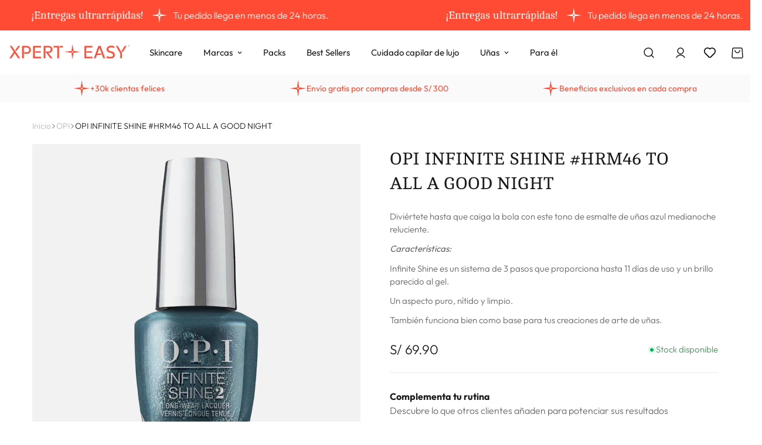

--- FILE ---
content_type: text/html; charset=utf-8
request_url: https://www.xperteasy.pe/products/opi-infinite-shine-hrm46-to-all-a-good-night
body_size: 50836
content:

<!doctype html>
<html
  class="no-js "
  lang="es"
  data-template="product"
  
>
  <head>
    <meta charset="utf-8">
    <meta http-equiv="X-UA-Compatible" content="IE=edge">
    <meta name="viewport" content="width=device-width, initial-scale=1, maximum-scale=1.0, user-scalable=0">
    <meta name="theme-color" content="">
    <link rel="canonical" href="https://www.xperteasy.pe/products/opi-infinite-shine-hrm46-to-all-a-good-night">
    <link rel="preconnect" href="https://fonts.shopifycdn.com" crossorigin>
    <link rel="preconnect" href="https://cdn.shopify.com" crossorigin><link rel="shortcut icon" type="image/png" href="//www.xperteasy.pe/cdn/shop/files/Group_427327223_2.png?crop=center&height=32&v=1754613352&width=32"><title>OPI INFINITE SHINE #HRM46 TO ALL A GOOD NIGHT &ndash; Xperteasy Shop</title><meta name="description" content="Diviértete hasta que caiga la bola con este tono de esmalte de uñas azul medianoche reluciente. Características: Infinite Shine es un sistema de 3 pasos que proporciona hasta 11 días de uso y un brillo parecido al gel. Un aspecto puro, nítido y limpio. También funciona bien como base para tus creaciones de arte de uñas"><meta property="og:site_name" content="Xperteasy Shop">
<meta property="og:url" content="https://www.xperteasy.pe/products/opi-infinite-shine-hrm46-to-all-a-good-night">
<meta property="og:title" content="OPI INFINITE SHINE #HRM46 TO ALL A GOOD NIGHT">
<meta property="og:type" content="product">
<meta property="og:description" content="Diviértete hasta que caiga la bola con este tono de esmalte de uñas azul medianoche reluciente. Características: Infinite Shine es un sistema de 3 pasos que proporciona hasta 11 días de uso y un brillo parecido al gel. Un aspecto puro, nítido y limpio. También funciona bien como base para tus creaciones de arte de uñas"><meta property="og:image" content="http://www.xperteasy.pe/cdn/shop/files/TO-ALL-A-GOOD-NIGHT_OPI-Infinite-Shine_HRM46_Mesadetrabajo1.png?v=1704562888">
<meta property="og:image:secure_url" content="https://www.xperteasy.pe/cdn/shop/files/TO-ALL-A-GOOD-NIGHT_OPI-Infinite-Shine_HRM46_Mesadetrabajo1.png?v=1704562888">
<meta property="og:image:width" content="3103">
<meta property="og:image:height" content="3102"><meta property="og:price:amount" content="69.90">
<meta property="og:price:currency" content="PEN"><meta name="twitter:card" content="summary_large_image">
<meta name="twitter:title" content="OPI INFINITE SHINE #HRM46 TO ALL A GOOD NIGHT">
<meta name="twitter:description" content="Diviértete hasta que caiga la bola con este tono de esmalte de uñas azul medianoche reluciente. Características: Infinite Shine es un sistema de 3 pasos que proporciona hasta 11 días de uso y un brillo parecido al gel. Un aspecto puro, nítido y limpio. También funciona bien como base para tus creaciones de arte de uñas">


  <link rel="preload" as="font" href="//www.xperteasy.pe/cdn/fonts/outfit/outfit_n3.8c97ae4c4fac7c2ea467a6dc784857f4de7e0e37.woff2" type="font/woff2" crossorigin>
  <link rel="preload" as="font" href="//www.xperteasy.pe/cdn/fonts/outfit/outfit_n7.bfc2ca767cd7c6962e82c320123933a7812146d6.woff2" type="font/woff2" crossorigin>
  
<style>
  @font-face {  font-family: M-Heading-Font;  font-weight:400;  src: url(https://cdn.shopify.com/s/files/1/0753/8933/7822/files/Cambo.woff2);  font-display: swap;}:root {  --font-stack-header: 'M-Heading-Font';  --font-weight-header: 400;}@font-face {  font-family: Outfit;  font-weight: 300;  font-style: normal;  font-display: swap;  src: url("//www.xperteasy.pe/cdn/fonts/outfit/outfit_n3.8c97ae4c4fac7c2ea467a6dc784857f4de7e0e37.woff2") format("woff2"),       url("//www.xperteasy.pe/cdn/fonts/outfit/outfit_n3.b50a189ccde91f9bceee88f207c18c09f0b62a7b.woff") format("woff");}@font-face {  font-family: Outfit;  font-weight: 700;  font-style: normal;  font-display: swap;  src: url("//www.xperteasy.pe/cdn/fonts/outfit/outfit_n7.bfc2ca767cd7c6962e82c320123933a7812146d6.woff2") format("woff2"),       url("//www.xperteasy.pe/cdn/fonts/outfit/outfit_n7.f0b22ea9a32b6f1f6f493dd3a7113aae3464d8b2.woff") format("woff");}@font-face {  font-family: Outfit;  font-weight: 400;  font-style: normal;  font-display: swap;  src: url("//www.xperteasy.pe/cdn/fonts/outfit/outfit_n4.387c2e2715c484a1f1075eb90d64808f1b37ac58.woff2") format("woff2"),       url("//www.xperteasy.pe/cdn/fonts/outfit/outfit_n4.aca8c81f18f62c9baa15c2dc5d1f6dd5442cdc50.woff") format("woff");}:root {  --font-weight-body--bold: 700;  --font-weight-body--bolder: 400;  --font-stack-body: Outfit, sans-serif;  --font-style-body: normal;  --font-weight-body: 300;}
</style>
<style>
  html {
    font-size: calc(var(--font-base-size, 16) * 1px);
    -webkit-font-smoothing: antialiased;
    height: 100%;
    scroll-behavior: smooth;
  }
  body {
    margin: 0;
    font-family: var(--font-stack-body);
    font-weight: var(--font-weight-body);
    font-style: var(--font-style-body);
    color: rgb(var(--color-foreground));
    font-size: calc(var(--font-base-size, 16) * 1px);
    line-height: calc(var(--base-line-height) * 1px);
    background-color: rgb(var(--color-background));
    position: relative;
    min-height: 100%;
  }

  body,
  html {
    overflow-x: clip;
  }

  html.prevent-scroll,
  html.prevent-scroll body {
    height: auto;
    overflow: hidden !important;
  }

  html.prevent-scroll {
    padding-right: var(--m-scrollbar-width);
  }

  h1,
  h2,
  h3,
  h4,
  h5,
  h6 {
    font-family: var(--font-stack-header);
    font-weight: var(--font-weight-header);
    font-style: var(--font-style-header);
    color: rgb(var(--color-heading));
    line-height: normal;
    letter-spacing: var(--heading-letter-spacing);
  }
  h1,
  .h1 {
    font-size: calc(((var(--font-h1-mobile)) / (var(--font-base-size))) * 1rem);
    line-height: 1.278;
  }

  h2,
  .h2 {
    font-size: calc(((var(--font-h2-mobile)) / (var(--font-base-size))) * 1rem);
    line-height: 1.267;
  }

  h3,
  .h3 {
    font-size: calc(((var(--font-h3-mobile)) / (var(--font-base-size))) * 1rem);
    line-height: 1.36;
  }

  h4,
  .h4 {
    font-size: calc(((var(--font-h4-mobile)) / (var(--font-base-size))) * 1rem);
    line-height: 1.4;
  }

  h5,
  .h5 {
    font-size: calc(((var(--font-h5-mobile)) / (var(--font-base-size))) * 1rem);
    line-height: 1.5;
  }

  h6,
  .h6 {
    font-size: calc(((var(--font-h6-mobile)) / (var(--font-base-size))) * 1rem);
    line-height: 1.5;
  }

  @media only screen and (min-width: 768px) {
    .h1,
    h1 {
      font-size: calc(((var(--font-h1-tablet)) / (var(--font-base-size))) * 1rem);
      line-height: 1.238;
    }
    .h2,
    h2 {
      font-size: calc(((var(--font-h2-tablet)) / (var(--font-base-size))) * 1rem);
      line-height: 1.235;
    }
    h3,
    .h3 {
      font-size: calc(((var(--font-h3-tablet)) / (var(--font-base-size))) * 1rem);
      line-height: 1.36;
    }
    h4,
    .h4 {
      font-size: calc(((var(--font-h4-tablet)) / (var(--font-base-size))) * 1rem);
      line-height: 1.4;
    }
  }

  @media only screen and (min-width: 1280px) {
    .h1,
    h1 {
      font-size: calc(((var(--font-h1-desktop)) / (var(--font-base-size))) * 1rem);
      line-height: 1.167;
    }
    .h2,
    h2 {
      font-size: calc(((var(--font-h2-desktop)) / (var(--font-base-size))) * 1rem);
      line-height: 1.238;
    }
    h3,
    .h3 {
      font-size: calc(((var(--font-h3-desktop)) / (var(--font-base-size))) * 1rem);
      line-height: 1.278;
    }
    h4,
    .h4 {
      font-size: calc(((var(--font-h4-desktop)) / (var(--font-base-size))) * 1rem);
      line-height: 1.333;
    }
    h5,
    .h5 {
      font-size: calc(((var(--font-h5-desktop)) / (var(--font-base-size))) * 1rem);
    }
    h6,
    .h6 {
      font-size: calc(((var(--font-h6-desktop)) / (var(--font-base-size))) * 1rem);
    }
  }
  [style*='--aspect-ratio'] {
    position: relative;
    overflow: hidden;
  }
  [style*='--aspect-ratio']:before {
    display: block;
    width: 100%;
    content: '';
    height: 0px;
  }
  [style*='--aspect-ratio'] > *:first-child {
    top: 0;
    left: 0;
    right: 0;
    position: absolute !important;
    object-fit: cover;
    width: 100%;
    height: 100%;
  }
  [style*='--aspect-ratio']:before {
    padding-top: calc(100% / (0.0001 + var(--aspect-ratio, 16/9)));
  }
  @media (max-width: 767px) {
    [style*='--aspect-ratio']:before {
      padding-top: calc(100% / (0.0001 + var(--aspect-ratio-mobile, var(--aspect-ratio, 16/9))));
    }
  }
  .swiper-wrapper {
    display: flex;
  }
  .swiper-container:not(.swiper-container-initialized) .swiper-slide {
    width: calc(100% / var(--items, 1));
    flex: 0 0 auto;
  }
  @media (max-width: 1023px) {
    .swiper-container:not(.swiper-container-initialized) .swiper-slide {
      min-width: 40vw;
      flex: 0 0 auto;
    }
  }
  @media (max-width: 767px) {
    .swiper-container:not(.swiper-container-initialized) .swiper-slide {
      min-width: 66vw;
      flex: 0 0 auto;
    }
  }
</style>
<link href="//www.xperteasy.pe/cdn/shop/t/15/assets/main.css?v=173560444258839927101754907873" rel="stylesheet" type="text/css" media="all" /><link href="//www.xperteasy.pe/cdn/shop/t/15/assets/e-desk.css?v=120349949605020548311754920976" rel="stylesheet" type="text/css" media="all" /><link href="//www.xperteasy.pe/cdn/shop/t/15/assets/e-mob.css?v=99873070744234886161754917246" rel="stylesheet" type="text/css" media="all" /><link href="//www.xperteasy.pe/cdn/shop/t/15/assets/e-grid.css?v=129202386536170457371754329150" rel="stylesheet" type="text/css" media="all" />
<style data-shopify>
:root,.m-color-default {
      --color-background: 255,255,255;
      --color-background-secondary: 245,245,245;
  		
  	  --gradient-background: #ffffff;
  		
  		--color-foreground: 26,26,26;
  		--color-foreground-secondary: 102,102,102;
      --color-heading: 26,26,26;
  		--color-button: 255,75,51;
  		--color-button-text: 255,255,255;
  		--color-outline-button: 255,75,51;
      --color-button-hover: 255, 75, 51;
      --color-button-text-hover: 255, 255, 255;
  		--color-border: 238,238,238;
  		--color-price-sale: 255,75,51;
  		--color-price-regular: 26,26,26;
  		--color-form-field: 255,255,255;
  		--color-form-field-text: 26,26,26;
  		--color-tooltip: 255,75,51;
  		--color-tooltip-text: 255,255,255;
  	}
  
.m-color-dark {
      --color-background: 255,75,51;
      --color-background-secondary: 245,245,245;
  		
  	  --gradient-background: #ff4b33;
  		
  		--color-foreground: 255,255,255;
  		--color-foreground-secondary: 255,255,255;
      --color-heading: 255,255,255;
  		--color-button: 255,255,255;
  		--color-button-text: 34,34,34;
  		--color-outline-button: 255,255,255;
      --color-button-hover: 255, 255, 255;
      --color-button-text-hover: 34, 34, 34;
  		--color-border: 75,75,75;
  		--color-price-sale: 255,75,51;
  		--color-price-regular: 255,255,255;
  		--color-form-field: 255,255,255;
  		--color-form-field-text: 34,34,34;
  		--color-tooltip: 255,255,255;
  		--color-tooltip-text: 34,34,34;
  	}
  
.m-color-footer {
      --color-background: 249,240,246;
      --color-background-secondary: 245,245,245;
  		
  	  --gradient-background: #f9f0f6;
  		
  		--color-foreground: 186,69,143;
  		--color-foreground-secondary: 102,102,102;
      --color-heading: 34,34,34;
  		--color-button: 255,75,51;
  		--color-button-text: 255,255,255;
  		--color-outline-button: 34,34,34;
      --color-button-hover: 232, 78, 78;
      --color-button-text-hover: 255, 255, 255;
  		--color-border: 255,75,51;
  		--color-price-sale: 232,78,78;
  		--color-price-regular: 0,0,0;
  		--color-form-field: 255,255,255;
  		--color-form-field-text: 0,0,0;
  		--color-tooltip: 34,34,34;
  		--color-tooltip-text: 255,255,255;
  	}
  
.m-color-badge-hot {
      --color-background: 250,250,250;
      --color-background-secondary: 245,245,245;
  		
  	  --gradient-background: #fafafa;
  		
  		--color-foreground: 255,75,51;
  		--color-foreground-secondary: 255,255,255;
      --color-heading: 255,255,255;
  		--color-button: 255,255,255;
  		--color-button-text: 34,34,34;
  		--color-outline-button: 255,255,255;
      --color-button-hover: 255, 255, 255;
      --color-button-text-hover: 34, 34, 34;
  		--color-border: 222,222,222;
  		--color-price-sale: 255,255,255;
  		--color-price-regular: 255,255,255;
  		--color-form-field: 255,255,255;
  		--color-form-field-text: 0,0,0;
  		--color-tooltip: 255,255,255;
  		--color-tooltip-text: 34,34,34;
  	}
  
.m-color-badge-new {
      --color-background: 249,240,246;
      --color-background-secondary: 245,245,245;
  		
  	  --gradient-background: #f9f0f6;
  		
  		--color-foreground: 26,26,26;
  		--color-foreground-secondary: 26,26,26;
      --color-heading: 26,26,26;
  		--color-button: 255,75,51;
  		--color-button-text: 255,255,255;
  		--color-outline-button: 255,75,51;
      --color-button-hover: 232, 78, 78;
      --color-button-text-hover: 255, 255, 255;
  		--color-border: 255,75,51;
  		--color-price-sale: 255,255,255;
  		--color-price-regular: 255,255,255;
  		--color-form-field: 255,255,255;
  		--color-form-field-text: 0,0,0;
  		--color-tooltip: 255,255,255;
  		--color-tooltip-text: 34,34,34;
  	}
  
.m-color-badge-sale {
      --color-background: 218,63,63;
      --color-background-secondary: 245,245,245;
  		
  	  --gradient-background: #da3f3f;
  		
  		--color-foreground: 255,255,255;
  		--color-foreground-secondary: 255,255,255;
      --color-heading: 255,255,255;
  		--color-button: 255,255,255;
  		--color-button-text: 34,34,34;
  		--color-outline-button: 255,255,255;
      --color-button-hover: 255, 255, 255;
      --color-button-text-hover: 34, 34, 34;
  		--color-border: 222,222,222;
  		--color-price-sale: 255,255,255;
  		--color-price-regular: 255,255,255;
  		--color-form-field: 255,255,255;
  		--color-form-field-text: 0,0,0;
  		--color-tooltip: 255,255,255;
  		--color-tooltip-text: 34,34,34;
  	}
  
.m-color-scheme-cee058e4-58e3-46aa-9af9-219dadc79066 {
      --color-background: 255,255,255;
      --color-background-secondary: 245,245,245;
  		
  	  --gradient-background: #ffffff;
  		
  		--color-foreground: 255,75,51;
  		--color-foreground-secondary: 73,73,73;
      --color-heading: 255,75,51;
  		--color-button: 255,75,51;
  		--color-button-text: 255,255,255;
  		--color-outline-button: 255,75,51;
      --color-button-hover: 232, 78, 78;
      --color-button-text-hover: 255, 255, 255;
  		--color-border: 238,238,238;
  		--color-price-sale: 255,75,51;
  		--color-price-regular: 0,0,0;
  		--color-form-field: 242,242,242;
  		--color-form-field-text: 0,0,0;
  		--color-tooltip: 34,34,34;
  		--color-tooltip-text: 255,255,255;
  	}
  
.m-color-scheme-09e5b5b4-774c-4b6c-8025-416ced49cc74 {
      --color-background: 249,240,246;
      --color-background-secondary: 245,245,245;
  		
  	  --gradient-background: #f9f0f6;
  		
  		--color-foreground: 26,26,26;
  		--color-foreground-secondary: 136,136,136;
      --color-heading: 255,75,51;
  		--color-button: 0,0,0;
  		--color-button-text: 255,255,255;
  		--color-outline-button: 0,0,0;
      --color-button-hover: 34, 34, 34;
      --color-button-text-hover: 255, 255, 255;
  		--color-border: 238,238,238;
  		--color-price-sale: 255,75,51;
  		--color-price-regular: 0,0,0;
  		--color-form-field: 255,255,255;
  		--color-form-field-text: 0,0,0;
  		--color-tooltip: 34,34,34;
  		--color-tooltip-text: 255,255,255;
  	}
  
.m-color-scheme-d7fe74d1-5fbf-4a1a-a829-1ae814cc0a77 {
      --color-background: 0,0,0;
      --color-background-secondary: 245,245,245;
  		
  	  --gradient-background: rgba(0,0,0,0);
  		
  		--color-foreground: 26,26,26;
  		--color-foreground-secondary: 136,136,136;
      --color-heading: 255,75,51;
  		--color-button: 255,75,51;
  		--color-button-text: 255,255,255;
  		--color-outline-button: 255,75,51;
      --color-button-hover: 255, 75, 51;
      --color-button-text-hover: 255, 255, 255;
  		--color-border: 238,238,238;
  		--color-price-sale: 255,75,51;
  		--color-price-regular: 26,26,26;
  		--color-form-field: 255,255,255;
  		--color-form-field-text: 26,26,26;
  		--color-tooltip: 255,75,51;
  		--color-tooltip-text: 255,255,255;
  	}
  
  .m-color-default, .m-color-dark, .m-color-footer, .m-color-badge-hot, .m-color-badge-new, .m-color-badge-sale, .m-color-scheme-cee058e4-58e3-46aa-9af9-219dadc79066, .m-color-scheme-09e5b5b4-774c-4b6c-8025-416ced49cc74, .m-color-scheme-d7fe74d1-5fbf-4a1a-a829-1ae814cc0a77 {
  	color: rgb(var(--color-foreground));
  	background-color: rgb(var(--color-background));
  }:root {     /* ANIMATIONS */  	--m-duration-short: .1s;     --m-duration-default: .25s;     --m-duration-long: .5s;     --m-duration-image: .65s;     --m-duration-animate: 1s;     --m-animation-duration: 100ms;     --m-animation-fade-in-up: m-fade-in-up var(--m-animation-duration) cubic-bezier(0, 0, 0.3, 1) forwards;     --m-animation-fade-in-left: m-fade-in-left var(--m-animation-duration) cubic-bezier(0, 0, 0.3, 1) forwards;     --m-animation-fade-in-right: m-fade-in-right var(--m-animation-duration) cubic-bezier(0, 0, 0.3, 1) forwards;     --m-animation-fade-in-left-rtl: m-fade-in-left-rtl var(--m-animation-duration) cubic-bezier(0, 0, 0.3, 1) forwards;     --m-animation-fade-in-right-rtl: m-fade-in-right-rtl var(--m-animation-duration) cubic-bezier(0, 0, 0.3, 1) forwards;     --m-animation-fade-in: m-fade-in calc(var(--m-animation-duration) * 2) cubic-bezier(0, 0, 0.3, 1);     --m-animation-zoom-fade: m-zoom-fade var(--m-animation-duration) ease forwards;  	/* BODY */  	--base-line-height: 28;   /* INPUTS */   --inputs-border-width: 1px;  	--inputs-radius: 0px;  	/* BUTTON */  	--btn-letter-spacing: 0px;  	--btn-border-radius: 0px;  	--btn-border-width: 1px;  	--btn-line-height: 23px;  	  	/* COUNT BUBBLE */  	--color-cart-wishlist-count: #ffffff;  	--bg-cart-wishlist-count: #ff4b33;  	/* OVERLAY */  	--color-image-overlay: #000000;  	--opacity-image-overlay: 0.2;  	/* Notification */  	--color-success: 58,135,53;  	--color-warning: 210,134,26;    --color-error: 255, 75, 51;    --color-error-bg: #ffffff;    --color-warning-bg: #faecd7;    --color-success-bg: #d1eccf;  	/* CUSTOM COLOR */  	--text-black: 0,0,0;  	--text-white: 255,255,255;  	--bg-black: 0,0,0;  	--bg-white: 255,255,255;  	--rounded-full: 9999px;  	--bg-card-placeholder: rgba(243,243,243,1);  	--arrow-select-box: url(//www.xperteasy.pe/cdn/shop/t/15/assets/ar-down.svg?v=92728264558441377851754329149);  	/* FONT SIZES */  	--font-base-size: 15;  	--font-btn-size: 16px;  	--font-btn-weight: 500;  	--font-h1-desktop: 60;  	--font-h1-tablet: 42;  	--font-h1-mobile: 36;  	--font-h2-desktop: 42;  	--font-h2-tablet: 33;  	--font-h2-mobile: 29;  	--font-h3-desktop: 36;  	--font-h3-tablet: 28;  	--font-h3-mobile: 25;  	--font-h4-desktop: 24;  	--font-h4-tablet: 19;  	--font-h4-mobile: 19;  	--font-h5-desktop: 16;  	--font-h5-mobile: 15;  	--font-h6-desktop: 15;  	--font-h6-mobile: 15;  	--heading-letter-spacing: 0px;   --arrow-down-url: url(//www.xperteasy.pe/cdn/shop/t/15/assets/arrow-down.svg?v=157552497485556416461754329149);   --arrow-down-white-url: url(//www.xperteasy.pe/cdn/shop/t/15/assets/arrow-down-white.svg?v=70535736727834135531754329149);   --product-title-line-clamp: 2;  	--spacing-sections-desktop: 0px;   --spacing-sections-laptop: 0px;   --spacing-sections-tablet: 0px;   --spacing-sections-mobile: 0px;  	/* LAYOUT */  	--container-width: 1200px;    --fluid-container-width-header: 1500px;    --fluid-container-offset-header: 0px;    --fluid-container-width: 1300px;    --fluid-container-offset: 0px;       /* CORNER RADIUS */   --blocks-radius: 0px;   --medium-blocks-radius: 0px;   --pcard-radius: 0px;  }
</style><link rel="stylesheet" href="//www.xperteasy.pe/cdn/shop/t/15/assets/cart.css?v=90876918636568904301754920331" media="print" onload="this.media='all'">
<noscript><link href="//www.xperteasy.pe/cdn/shop/t/15/assets/cart.css?v=90876918636568904301754920331" rel="stylesheet" type="text/css" media="all" /></noscript><link href="//www.xperteasy.pe/cdn/shop/t/15/assets/vendor.css?v=78734522753772538311754329152" rel="stylesheet" type="text/css" media="all" /><link rel="stylesheet" href="//www.xperteasy.pe/cdn/shop/t/15/assets/custom-style.css?v=68377333970908838601754329150" media="print" onload="this.media='all'">
<link rel="stylesheet" href="//www.xperteasy.pe/cdn/shop/t/15/assets/custom.css?v=105997007003712207781754329191" media="print" onload="this.media='all'">
<noscript><link href="//www.xperteasy.pe/cdn/shop/t/15/assets/custom-style.css?v=68377333970908838601754329150" rel="stylesheet" type="text/css" media="all" /></noscript>
<noscript><link href="//www.xperteasy.pe/cdn/shop/t/15/assets/custom.css?v=105997007003712207781754329191" rel="stylesheet" type="text/css" media="all" /></noscript><style data-shopify></style>


<script src="//www.xperteasy.pe/cdn/shop/t/15/assets/product-list.js?v=133975944838759569291754329151" defer="defer"></script>
<script src="//www.xperteasy.pe/cdn/shop/t/15/assets/vendor.js?v=63293047395344299101754329152" defer="defer"></script>
    <script src="//www.xperteasy.pe/cdn/shop/t/15/assets/theme-global.js?v=89657562916315813401754329152" defer="defer"></script>
    <script src="//www.xperteasy.pe/cdn/shop/t/15/assets/enova.js?v=133433792034703509871754612361" defer="defer"></script><script>window.performance && window.performance.mark && window.performance.mark('shopify.content_for_header.start');</script><meta name="google-site-verification" content="0KUai8IfwJqIm8yhKkyClOTl1Chlndm36Z9LOpRrBJY">
<meta name="facebook-domain-verification" content="lz8p6tvcsho2x2cu2lp6ib1s7kgz9a">
<meta id="shopify-digital-wallet" name="shopify-digital-wallet" content="/82681266475/digital_wallets/dialog">
<link rel="alternate" type="application/json+oembed" href="https://www.xperteasy.pe/products/opi-infinite-shine-hrm46-to-all-a-good-night.oembed">
<script async="async" src="/checkouts/internal/preloads.js?locale=es-PE"></script>
<script id="shopify-features" type="application/json">{"accessToken":"e0034000e753a02d9f95c141f9688988","betas":["rich-media-storefront-analytics"],"domain":"www.xperteasy.pe","predictiveSearch":true,"shopId":82681266475,"locale":"es"}</script>
<script>var Shopify = Shopify || {};
Shopify.shop = "a5836c.myshopify.com";
Shopify.locale = "es";
Shopify.currency = {"active":"PEN","rate":"1.0"};
Shopify.country = "PE";
Shopify.theme = {"name":"xpert-easy-new","id":179826196779,"schema_name":"Minimog - OS 2.0","schema_version":"5.8.0","theme_store_id":null,"role":"main"};
Shopify.theme.handle = "null";
Shopify.theme.style = {"id":null,"handle":null};
Shopify.cdnHost = "www.xperteasy.pe/cdn";
Shopify.routes = Shopify.routes || {};
Shopify.routes.root = "/";</script>
<script type="module">!function(o){(o.Shopify=o.Shopify||{}).modules=!0}(window);</script>
<script>!function(o){function n(){var o=[];function n(){o.push(Array.prototype.slice.apply(arguments))}return n.q=o,n}var t=o.Shopify=o.Shopify||{};t.loadFeatures=n(),t.autoloadFeatures=n()}(window);</script>
<script id="shop-js-analytics" type="application/json">{"pageType":"product"}</script>
<script defer="defer" async type="module" src="//www.xperteasy.pe/cdn/shopifycloud/shop-js/modules/v2/client.init-shop-cart-sync_-aut3ZVe.es.esm.js"></script>
<script defer="defer" async type="module" src="//www.xperteasy.pe/cdn/shopifycloud/shop-js/modules/v2/chunk.common_jR-HGkUL.esm.js"></script>
<script type="module">
  await import("//www.xperteasy.pe/cdn/shopifycloud/shop-js/modules/v2/client.init-shop-cart-sync_-aut3ZVe.es.esm.js");
await import("//www.xperteasy.pe/cdn/shopifycloud/shop-js/modules/v2/chunk.common_jR-HGkUL.esm.js");

  window.Shopify.SignInWithShop?.initShopCartSync?.({"fedCMEnabled":true,"windoidEnabled":true});

</script>
<script>(function() {
  var isLoaded = false;
  function asyncLoad() {
    if (isLoaded) return;
    isLoaded = true;
    var urls = ["https:\/\/app.popt.in\/pixel.js?id=3806cb03d5b40\u0026shop=a5836c.myshopify.com"];
    for (var i = 0; i < urls.length; i++) {
      var s = document.createElement('script');
      s.type = 'text/javascript';
      s.async = true;
      s.src = urls[i];
      var x = document.getElementsByTagName('script')[0];
      x.parentNode.insertBefore(s, x);
    }
  };
  if(window.attachEvent) {
    window.attachEvent('onload', asyncLoad);
  } else {
    window.addEventListener('load', asyncLoad, false);
  }
})();</script>
<script id="__st">var __st={"a":82681266475,"offset":-18000,"reqid":"b3a772e8-eb00-45e6-b37e-8d570ec65320-1768990222","pageurl":"www.xperteasy.pe\/products\/opi-infinite-shine-hrm46-to-all-a-good-night","u":"870c0f91381a","p":"product","rtyp":"product","rid":8655692595499};</script>
<script>window.ShopifyPaypalV4VisibilityTracking = true;</script>
<script id="captcha-bootstrap">!function(){'use strict';const t='contact',e='account',n='new_comment',o=[[t,t],['blogs',n],['comments',n],[t,'customer']],c=[[e,'customer_login'],[e,'guest_login'],[e,'recover_customer_password'],[e,'create_customer']],r=t=>t.map((([t,e])=>`form[action*='/${t}']:not([data-nocaptcha='true']) input[name='form_type'][value='${e}']`)).join(','),a=t=>()=>t?[...document.querySelectorAll(t)].map((t=>t.form)):[];function s(){const t=[...o],e=r(t);return a(e)}const i='password',u='form_key',d=['recaptcha-v3-token','g-recaptcha-response','h-captcha-response',i],f=()=>{try{return window.sessionStorage}catch{return}},m='__shopify_v',_=t=>t.elements[u];function p(t,e,n=!1){try{const o=window.sessionStorage,c=JSON.parse(o.getItem(e)),{data:r}=function(t){const{data:e,action:n}=t;return t[m]||n?{data:e,action:n}:{data:t,action:n}}(c);for(const[e,n]of Object.entries(r))t.elements[e]&&(t.elements[e].value=n);n&&o.removeItem(e)}catch(o){console.error('form repopulation failed',{error:o})}}const l='form_type',E='cptcha';function T(t){t.dataset[E]=!0}const w=window,h=w.document,L='Shopify',v='ce_forms',y='captcha';let A=!1;((t,e)=>{const n=(g='f06e6c50-85a8-45c8-87d0-21a2b65856fe',I='https://cdn.shopify.com/shopifycloud/storefront-forms-hcaptcha/ce_storefront_forms_captcha_hcaptcha.v1.5.2.iife.js',D={infoText:'Protegido por hCaptcha',privacyText:'Privacidad',termsText:'Términos'},(t,e,n)=>{const o=w[L][v],c=o.bindForm;if(c)return c(t,g,e,D).then(n);var r;o.q.push([[t,g,e,D],n]),r=I,A||(h.body.append(Object.assign(h.createElement('script'),{id:'captcha-provider',async:!0,src:r})),A=!0)});var g,I,D;w[L]=w[L]||{},w[L][v]=w[L][v]||{},w[L][v].q=[],w[L][y]=w[L][y]||{},w[L][y].protect=function(t,e){n(t,void 0,e),T(t)},Object.freeze(w[L][y]),function(t,e,n,w,h,L){const[v,y,A,g]=function(t,e,n){const i=e?o:[],u=t?c:[],d=[...i,...u],f=r(d),m=r(i),_=r(d.filter((([t,e])=>n.includes(e))));return[a(f),a(m),a(_),s()]}(w,h,L),I=t=>{const e=t.target;return e instanceof HTMLFormElement?e:e&&e.form},D=t=>v().includes(t);t.addEventListener('submit',(t=>{const e=I(t);if(!e)return;const n=D(e)&&!e.dataset.hcaptchaBound&&!e.dataset.recaptchaBound,o=_(e),c=g().includes(e)&&(!o||!o.value);(n||c)&&t.preventDefault(),c&&!n&&(function(t){try{if(!f())return;!function(t){const e=f();if(!e)return;const n=_(t);if(!n)return;const o=n.value;o&&e.removeItem(o)}(t);const e=Array.from(Array(32),(()=>Math.random().toString(36)[2])).join('');!function(t,e){_(t)||t.append(Object.assign(document.createElement('input'),{type:'hidden',name:u})),t.elements[u].value=e}(t,e),function(t,e){const n=f();if(!n)return;const o=[...t.querySelectorAll(`input[type='${i}']`)].map((({name:t})=>t)),c=[...d,...o],r={};for(const[a,s]of new FormData(t).entries())c.includes(a)||(r[a]=s);n.setItem(e,JSON.stringify({[m]:1,action:t.action,data:r}))}(t,e)}catch(e){console.error('failed to persist form',e)}}(e),e.submit())}));const S=(t,e)=>{t&&!t.dataset[E]&&(n(t,e.some((e=>e===t))),T(t))};for(const o of['focusin','change'])t.addEventListener(o,(t=>{const e=I(t);D(e)&&S(e,y())}));const B=e.get('form_key'),M=e.get(l),P=B&&M;t.addEventListener('DOMContentLoaded',(()=>{const t=y();if(P)for(const e of t)e.elements[l].value===M&&p(e,B);[...new Set([...A(),...v().filter((t=>'true'===t.dataset.shopifyCaptcha))])].forEach((e=>S(e,t)))}))}(h,new URLSearchParams(w.location.search),n,t,e,['guest_login'])})(!0,!0)}();</script>
<script integrity="sha256-4kQ18oKyAcykRKYeNunJcIwy7WH5gtpwJnB7kiuLZ1E=" data-source-attribution="shopify.loadfeatures" defer="defer" src="//www.xperteasy.pe/cdn/shopifycloud/storefront/assets/storefront/load_feature-a0a9edcb.js" crossorigin="anonymous"></script>
<script data-source-attribution="shopify.dynamic_checkout.dynamic.init">var Shopify=Shopify||{};Shopify.PaymentButton=Shopify.PaymentButton||{isStorefrontPortableWallets:!0,init:function(){window.Shopify.PaymentButton.init=function(){};var t=document.createElement("script");t.src="https://www.xperteasy.pe/cdn/shopifycloud/portable-wallets/latest/portable-wallets.es.js",t.type="module",document.head.appendChild(t)}};
</script>
<script data-source-attribution="shopify.dynamic_checkout.buyer_consent">
  function portableWalletsHideBuyerConsent(e){var t=document.getElementById("shopify-buyer-consent"),n=document.getElementById("shopify-subscription-policy-button");t&&n&&(t.classList.add("hidden"),t.setAttribute("aria-hidden","true"),n.removeEventListener("click",e))}function portableWalletsShowBuyerConsent(e){var t=document.getElementById("shopify-buyer-consent"),n=document.getElementById("shopify-subscription-policy-button");t&&n&&(t.classList.remove("hidden"),t.removeAttribute("aria-hidden"),n.addEventListener("click",e))}window.Shopify?.PaymentButton&&(window.Shopify.PaymentButton.hideBuyerConsent=portableWalletsHideBuyerConsent,window.Shopify.PaymentButton.showBuyerConsent=portableWalletsShowBuyerConsent);
</script>
<script data-source-attribution="shopify.dynamic_checkout.cart.bootstrap">document.addEventListener("DOMContentLoaded",(function(){function t(){return document.querySelector("shopify-accelerated-checkout-cart, shopify-accelerated-checkout")}if(t())Shopify.PaymentButton.init();else{new MutationObserver((function(e,n){t()&&(Shopify.PaymentButton.init(),n.disconnect())})).observe(document.body,{childList:!0,subtree:!0})}}));
</script>

<script>window.performance && window.performance.mark && window.performance.mark('shopify.content_for_header.end');</script>

    <script>
      document.documentElement.className = document.documentElement.className.replace('no-js', 'js');
      if (Shopify.designMode) {
        document.documentElement.classList.add('shopify-design-mode');
      }
    </script>
    <script>window.MinimogTheme = {};window.MinimogLibs = {};window.MinimogStrings = {  addToCart: "Agregar a la bolsa",  soldOut: "Agotado",  unavailable: "Indisponible",  inStock: "Stock disponible",  lowStock: 'Stock bajo',  inventoryQuantityHtml: '<span class ="m-product-inventory__quantity"> {{ quantity }} </span> en stock',  inventoryLowQuantityHtml: 'Solo <span class ="m-product-inventory__quantity"> {{ quantity }} </span> izquierda',  checkout: "Comprar ahora",  viewCart: "VER BOLSA DE COMPRA",  cartRemove: "Quitar",  zipcodeValidate: "El código postal no puede estar en blanco",  noShippingRate: "No hay tarifas de envío para su dirección.",  shippingRatesResult: "Encontramos {{count}} tarifas de envío para su dirección",  recommendTitle: "Recomendación para ti",  shipping: "Envío",  add: "Agregar",  itemAdded: "Producto agregado al carrito exitosamente",  requiredField: "¡Por favor complete todos los campos obligatorios (*) antes de Agregar al carrito!",  hours: "horas",  mins: "minutos",  outOfStock: "Agotado",  sold: "Vendido",  available: "Disponible",  preorder: "Hacer un pedido",  sold_out_items_message: "El producto ya está agotado.",  unitPrice: "Precio unitario",  unitPriceSeparator: "por",  cartError: "Se produjo un error al actualizar su carrito. Inténtalo de nuevo.",  quantityError: "No hay suficientes artículos disponibles. Solo queda {{ quantity }}.' }}",  duplicateDiscountError: `El código de descuento ya se ha aplicado a su carrito.`,   applyDiscountError: `El código de descuento no se puede aplicar a su carrito.`,  selectVariant: "Seleccione una variante antes de agregar el producto a su carrito.",  valideDateTimeDelivery: "Por favor elija la hora actual o futura."};window.MinimogThemeStyles = {  product: "https://www.xperteasy.pe/cdn/shop/t/15/assets/product.css?v=30252258502243831421754329151"};window.MinimogThemeScripts = {  productModel: "https://www.xperteasy.pe/cdn/shop/t/15/assets/product-model.js?v=74883181231862109891754329151",  productMedia: "https://www.xperteasy.pe/cdn/shop/t/15/assets/product-media.js?v=162792397983317663931754329151",  variantsPicker: "https://www.xperteasy.pe/cdn/shop/t/15/assets/variant-picker.js?v=66761027898496351631754329152",  productInfo: "https://www.xperteasy.pe/cdn/shop/t/15/assets/product-info.js?v=164532907815921985711754329151"};window.MinimogSettings = {  design_mode: false,  requestPath: "\/products\/opi-infinite-shine-hrm46-to-all-a-good-night",  template: "product",  templateName: "product",productHandle: "opi-infinite-shine-hrm46-to-all-a-good-night",    productId: 8655692595499,currency_code: "PEN",  money_format: "S\/ {{amount}}",  base_url: window.location.origin + Shopify.routes.root,  money_with_currency_format: "S\/ {{amount}} PEN",  theme: {    id: 179826196779,    name: "xpert-easy-new",    role: "main",    version: "5.8.0",    online_store_version: "2.0",    preview_url: "https://www.xperteasy.pe?preview_theme_id=179826196779",  },  shop_domain: "https:\/\/www.xperteasy.pe",  shop_locale: {    published: [{"shop_locale":{"locale":"es","enabled":true,"primary":true,"published":true}}],    current: "es",    primary: "es",  },  routes: {    root: "\/",    cart: "\/cart",    product_recommendations_url: "\/recommendations\/products",    cart_add_url: '/cart/add',    cart_change_url: '/cart/change',    cart_update_url: '/cart/update',    predictive_search_url: '/search/suggest',    search_url: '/search'  },  hide_unavailable_product_options: true,  pcard_image_ratio: "1\/1",  cookie_consent_allow: "Allow cookies",  cookie_consent_message: "This website uses cookies to ensure you get the best experience on our website.",  cookie_consent_placement: "bottom",  cookie_consent_learnmore_link: "https:\/\/www.cookiesandyou.com\/",  cookie_consent_learnmore: "Learn more",  cookie_consent_theme: "black",  cookie_consent_decline: "Decline",  show_cookie_consent: false,  product_colors: "red: #FF6961,\nyellow: #FDDA76,\nblack: #000000,\nblack band: #000000,\nblue: #8DB4D2,\ngreen: #C1E1C1,\npurple: #B19CD9,\nsilver: #EEEEEF,\nwhite: #FFFFFF,\nbrown: #836953,\nlight brown: #B5651D,\ndark turquoise: #23cddc,\norange: #FFB347,\ntan: #E9D1BF,\nviolet: #B490B0,\npink: #FFD1DC,\ngrey: #E0E0E0,\nsky: #96BDC6,\npale leaf: #CCD4BF,\nlight blue: #b1c5d4,\ndark grey: #aca69f,\nbeige: #EBE6DB,\nbeige band: #EED9C4,\ndark blue: #063e66,\ncream: #F1F2E2,\nlight pink: #FBCFCD,\nmint: #bedce3,\ndark gray: #3A3B3C,\nrosy brown: #c4a287,\nlight grey:#D3D3D3,\ncopper: #B87333,\nrose gold: #ECC5C0,\nnight blue: #151B54,\ncoral: #FF7F50,\nlight purple: #C6AEC7,\nivy green: #5b7763,\nsand: #f2d2a9,\npale grey: #878785,\nlead: #6c6b6c,\nheathered cashew: #bdb59f,\ncoca: #c7babd,\nheathered oat: #d3c1aa,\njean blue: #515d6d,\npelican: #e1d6c5,\ntoasted coconut: #9c7b58,\nnavy: #484d5b,\nheathered blue: #3c3c3c,\nheathered green: #534d36,\nheathered grey: #555c62,\nkalamata: #808487,\nslate grey: #484d5b,\ncharcoal: #8b8b8b,\nheathered charcoal: #8b8b8b",  use_ajax_atc: true,  discount_code_enable: false,  enable_cart_drawer: true,  pcard_show_lowest_prices: false,  date_now: "2026\/01\/21  5:10:00-0500 (-05)",  foxKitBaseUrl: "foxkit.app"};</script>

    
  <!-- BEGIN app block: shopify://apps/ta-labels-badges/blocks/bss-pl-config-data/91bfe765-b604-49a1-805e-3599fa600b24 --><script
    id='bss-pl-config-data'
>
	let TAE_StoreId = "39120";
	if (typeof BSS_PL == 'undefined' || TAE_StoreId !== "") {
  		var BSS_PL = {};
		BSS_PL.storeId = 39120;
		BSS_PL.currentPlan = "ten_usd";
		BSS_PL.apiServerProduction = "https://product-labels.tech-arms.io";
		BSS_PL.publicAccessToken = "d151f3d88e6d5d478c0dcabc8b8aa9ff";
		BSS_PL.customerTags = "null";
		BSS_PL.customerId = "null";
		BSS_PL.storeIdCustomOld = 10678;
		BSS_PL.storeIdOldWIthPriority = 12200;
		BSS_PL.storeIdOptimizeAppendLabel = 59637
		BSS_PL.optimizeCodeIds = null; 
		BSS_PL.extendedFeatureIds = null;
		BSS_PL.integration = {"laiReview":{"status":0,"config":[]}};
		BSS_PL.settingsData  = {};
		BSS_PL.configProductMetafields = [];
		BSS_PL.configVariantMetafields = [];
		
		BSS_PL.configData = [].concat({"id":158901,"name":"Benvoleo","priority":0,"enable_priority":0,"enable":1,"pages":"1,2,3,4,7","related_product_tag":null,"first_image_tags":null,"img_url":"1716498256355-380962297-stickerredondo50off.png","public_img_url":"https://cdn.shopify.com/s/files/1/0826/8126/6475/files/1716498256355-380962297-stickerredondo50off_102b8f82-1245-4ad7-a444-8716dee713df.png?v=1746307441","position":2,"apply":null,"product_type":0,"exclude_products":6,"collection_image_type":0,"product":"8693067809067,8692249198891,8692848951595,8692245922091,8692824178987,8692901445931,8692257915179,8692234191147,8692933525803,8692271874347,8692265287979,8693129117995,8692253589803,8693092253995,9728997130539,8804827398443","variant":"","collection":"","exclude_product_ids":"","collection_image":"","inventory":0,"tags":"","excludeTags":"","vendors":"","from_price":null,"to_price":null,"domain_id":39120,"locations":"","enable_allowed_countries":0,"locales":"","enable_allowed_locales":0,"enable_visibility_date":0,"from_date":null,"to_date":null,"enable_discount_range":0,"discount_type":1,"discount_from":null,"discount_to":null,"label_text":"New%20arrival","label_text_color":"#ffffff","label_text_background_color":{"type":"hex","value":"#ff7f50ff"},"label_text_font_size":12,"label_text_no_image":1,"label_text_in_stock":"In Stock","label_text_out_stock":"Sold out","label_shadow":{"blur":0,"h_offset":0,"v_offset":0},"label_opacity":100,"topBottom_padding":4,"border_radius":"0px 0px 0px 0px","border_style":"none","border_size":"0","border_color":"#000000","label_shadow_color":"#808080","label_text_style":0,"label_text_font_family":null,"label_text_font_url":null,"customer_label_preview_image":"/static/adminhtml/images/sample-bg.webp","label_preview_image":"/static/adminhtml/images/sample-bg.webp","label_text_enable":0,"customer_tags":"","exclude_customer_tags":"","customer_type":"allcustomers","exclude_customers":"all_customer_tags","label_on_image":"2","label_type":1,"badge_type":0,"custom_selector":null,"margin":{"type":"px","value":{"top":0,"left":0,"right":0,"bottom":0}},"mobile_margin":{"type":"px","value":{"top":0,"left":0,"right":0,"bottom":0}},"margin_top":0,"margin_bottom":0,"mobile_height_label":-1,"mobile_width_label":30,"mobile_font_size_label":12,"emoji":null,"emoji_position":null,"transparent_background":null,"custom_page":null,"check_custom_page":false,"include_custom_page":null,"check_include_custom_page":false,"margin_left":0,"instock":null,"price_range_from":null,"price_range_to":null,"enable_price_range":0,"enable_product_publish":0,"customer_selected_product":null,"selected_product":null,"product_publish_from":null,"product_publish_to":null,"enable_countdown_timer":0,"option_format_countdown":0,"countdown_time":null,"option_end_countdown":null,"start_day_countdown":null,"countdown_type":1,"countdown_daily_from_time":null,"countdown_daily_to_time":null,"countdown_interval_start_time":null,"countdown_interval_length":null,"countdown_interval_break_length":null,"public_url_s3":"https://production-labels-bucket.s3.us-east-2.amazonaws.com/public/static/base/images/customer/39120/1716498256355-380962297-stickerredondo50off.png","enable_visibility_period":0,"visibility_period":1,"createdAt":"2025-02-22T22:59:30.000Z","customer_ids":"","exclude_customer_ids":"","angle":0,"toolTipText":"","label_shape":"rectangle","label_shape_type":1,"mobile_fixed_percent_label":"percentage","desktop_width_label":30,"desktop_height_label":-1,"desktop_fixed_percent_label":"percentage","mobile_position":0,"desktop_label_unlimited_top":0,"desktop_label_unlimited_left":70,"mobile_label_unlimited_top":0,"mobile_label_unlimited_left":0,"mobile_margin_top":0,"mobile_margin_left":0,"mobile_config_label_enable":0,"mobile_default_config":1,"mobile_margin_bottom":0,"enable_fixed_time":0,"fixed_time":null,"statusLabelHoverText":0,"labelHoverTextLink":{"url":"","is_open_in_newtab":true},"labelAltText":"","statusLabelAltText":0,"enable_badge_stock":0,"badge_stock_style":1,"badge_stock_config":null,"enable_multi_badge":0,"animation_type":0,"animation_duration":2,"animation_repeat_option":0,"animation_repeat":0,"desktop_show_badges":1,"mobile_show_badges":1,"desktop_show_labels":1,"mobile_show_labels":1,"label_text_unlimited_stock":"Unlimited Stock","label_text_pre_order_stock":"Pre-Order","img_plan_id":13,"label_badge_type":"image","deletedAt":null,"desktop_lock_aspect_ratio":true,"mobile_lock_aspect_ratio":true,"img_aspect_ratio":1,"preview_board_width":404,"preview_board_height":404,"set_size_on_mobile":true,"set_position_on_mobile":true,"set_margin_on_mobile":true,"from_stock":0,"to_stock":0,"condition_product_title":"{\"enabled\":false,\"type\":1,\"content\":\"\"}","conditions_apply_type":"{\"discount\":1,\"price\":1,\"inventory\":1}","public_font_url":null,"font_size_ratio":0.5,"group_ids":"[]","metafields":"{\"valueProductMetafield\":[],\"valueVariantMetafield\":[],\"matching_type\":1,\"metafield_type\":1}","no_ratio_height":false,"updatedAt":"2025-05-03T21:24:04.000Z","multipleBadge":null,"translations":[],"label_id":158901,"label_text_id":158901,"bg_style":"solid"},{"id":119662,"name":"Untitled label","priority":0,"enable_priority":0,"enable":1,"pages":"1,2,3,4,7","related_product_tag":null,"first_image_tags":null,"img_url":"1764861604138-157556478-1Recurso273.png","public_img_url":"https://cdn.shopify.com/s/files/1/0826/8126/6475/files/1764861604138-157556478-1Recurso273_4329e8c8-2d52-4621-a84f-11c722bfebc0.png?v=1764861628","position":8,"apply":0,"product_type":0,"exclude_products":6,"collection_image_type":0,"product":"9638879297835,9638882836779,9638866452779,9977306054955,10075731919147,9996579078443,9996580421931,9897176760619,9970347704619,9978009125163,9978008535339,9978009747755,9690810286379,8655741124907,8654927692075,8654932902187,8654917304619,8654324367659,8654353629483,8654457372971,9061848449323,8654363656491,8654314471723,8654382334251,8654439612715,8654332723499,8653378486571,8654519828779,8654954365227,8655714943275,8655758164267,8655799353643,8653634961707,8651854545195,8655908208939,8655904932139,8655760982315,8655754330411,8655730671915,8655727198507,8654555152683,8654587625771,9638903480619,8654511112491,9638886768939,9639014105387,8654563901739,8653552517419,9533849403691,9533857530155,9533863887147,9533867786539,9533878567211,8653645250859,8651859329323,8651857887531,8909935116587,8651744411947,8651826430251,8651832721707,8653603602731,8653610844459,8651846254891,8654293434667,8651861066027,8654284489003,8655828779307,8655832154411,8653435142443,9379150627115,8653574111531,8655705899307,8655924822315,8655917908267,8918639378731,8655815835947,8653383762219,8654542471467,8654953283883,8655716647211,8655824683307,8655802466603,8655911354667,8655909814571,8655913451819,8918643015979,8653444481323,8654955348267,8655928164651,8653400310059,8653416399147,8655795585323,8655807381803,8655797616939,8654945386795,8654952300843,8655712813355,8653535314219,8653478461739,8655838445867,8655836479787,8655835660587,8824263704875,8655709405483,8918626926891,8655820325163,8655811739947,8655813148971,8655724609835,8918633283883,8653563953451,8655833235755,8653388185899,8654571929899,8655804629291,8655806071083","variant":"","collection":"","exclude_product_ids":"","collection_image":"","inventory":0,"tags":"","excludeTags":"","vendors":"","from_price":null,"to_price":null,"domain_id":39120,"locations":"","enable_allowed_countries":0,"locales":"","enable_allowed_locales":0,"enable_visibility_date":0,"from_date":null,"to_date":null,"enable_discount_range":0,"discount_type":1,"discount_from":null,"discount_to":null,"label_text":"New%20arrival","label_text_color":"#ffffff","label_text_background_color":{"type":"hex","value":"#ff7f50ff"},"label_text_font_size":12,"label_text_no_image":1,"label_text_in_stock":"In Stock","label_text_out_stock":"Sold out","label_shadow":{"blur":"0","h_offset":0,"v_offset":0},"label_opacity":100,"topBottom_padding":4,"border_radius":"0px 0px 0px 0px","border_style":"none","border_size":"0","border_color":"#000000","label_shadow_color":"#808080","label_text_style":0,"label_text_font_family":null,"label_text_font_url":null,"customer_label_preview_image":"/static/adminhtml/images/sample.webp","label_preview_image":"https://cdn.shopify.com/s/files/1/0826/8126/6475/files/1_973d0180-c7a9-48e8-8aa7-94ba6d0b7bd9.png?v=1723577620","label_text_enable":0,"customer_tags":"","exclude_customer_tags":"","customer_type":"allcustomers","exclude_customers":"all_customer_tags","label_on_image":"2","label_type":1,"badge_type":0,"custom_selector":null,"margin":{"type":"px","value":{"top":0,"left":0,"right":0,"bottom":0}},"mobile_margin":{"type":"px","value":{"top":0,"left":0,"right":0,"bottom":0}},"margin_top":0,"margin_bottom":0,"mobile_height_label":-1,"mobile_width_label":30,"mobile_font_size_label":12,"emoji":null,"emoji_position":null,"transparent_background":null,"custom_page":null,"check_custom_page":false,"include_custom_page":null,"check_include_custom_page":false,"margin_left":0,"instock":null,"price_range_from":null,"price_range_to":null,"enable_price_range":0,"enable_product_publish":0,"customer_selected_product":null,"selected_product":null,"product_publish_from":null,"product_publish_to":null,"enable_countdown_timer":0,"option_format_countdown":0,"countdown_time":null,"option_end_countdown":null,"start_day_countdown":null,"countdown_type":1,"countdown_daily_from_time":null,"countdown_daily_to_time":null,"countdown_interval_start_time":null,"countdown_interval_length":null,"countdown_interval_break_length":null,"public_url_s3":"https://production-labels-bucket.s3.us-east-2.amazonaws.com/public/static/base/images/customer/39120/1764861604138-157556478-1Recurso273.png","enable_visibility_period":0,"visibility_period":1,"createdAt":"2024-05-25T12:47:04.000Z","customer_ids":"","exclude_customer_ids":"","angle":0,"toolTipText":"","label_shape":"rectangle","label_shape_type":1,"mobile_fixed_percent_label":"percentage","desktop_width_label":70,"desktop_height_label":-1,"desktop_fixed_percent_label":"percentage","mobile_position":0,"desktop_label_unlimited_top":101,"desktop_label_unlimited_left":30,"mobile_label_unlimited_top":0,"mobile_label_unlimited_left":0,"mobile_margin_top":0,"mobile_margin_left":0,"mobile_config_label_enable":null,"mobile_default_config":1,"mobile_margin_bottom":0,"enable_fixed_time":0,"fixed_time":null,"statusLabelHoverText":0,"labelHoverTextLink":{"url":"","is_open_in_newtab":true},"labelAltText":"","statusLabelAltText":0,"enable_badge_stock":0,"badge_stock_style":1,"badge_stock_config":null,"enable_multi_badge":0,"animation_type":0,"animation_duration":2,"animation_repeat_option":0,"animation_repeat":0,"desktop_show_badges":1,"mobile_show_badges":1,"desktop_show_labels":1,"mobile_show_labels":1,"label_text_unlimited_stock":"Unlimited Stock","label_text_pre_order_stock":"Pre-Order","img_plan_id":13,"label_badge_type":"image","deletedAt":null,"desktop_lock_aspect_ratio":true,"mobile_lock_aspect_ratio":true,"img_aspect_ratio":5.815,"preview_board_width":406,"preview_board_height":436,"set_size_on_mobile":false,"set_position_on_mobile":true,"set_margin_on_mobile":true,"from_stock":0,"to_stock":0,"condition_product_title":"{\"enable\":false,\"type\":1,\"content\":\"\"}","conditions_apply_type":"{\"discount\":1,\"price\":1,\"inventory\":1}","public_font_url":null,"font_size_ratio":null,"group_ids":null,"metafields":"{\"valueProductMetafield\":[],\"valueVariantMetafield\":[],\"matching_type\":1,\"metafield_type\":1}","no_ratio_height":false,"updatedAt":"2026-01-02T15:50:14.000Z","multipleBadge":null,"translations":[],"label_id":119662,"label_text_id":119662,"bg_style":"solid"},{"id":119490,"name":"Loreal y Redken","priority":0,"enable_priority":0,"enable":1,"pages":"1,2,3,4,7","related_product_tag":null,"first_image_tags":null,"img_url":"1764861677357-230252436-1Recurso273.png","public_img_url":"https://cdn.shopify.com/s/files/1/0826/8126/6475/files/1764861677357-230252436-1Recurso273_3bc32313-83eb-4b63-bc09-a10fbdca4e6d.png?v=1764861691","position":8,"apply":0,"product_type":0,"exclude_products":6,"collection_image_type":0,"product":"9107929923883,8659358646571,8659341934891,9638879297835,9638882836779,9638866452779,9977306054955,8659315097899,9392250683691,9392263069995,10106595508523,9391941157163,10023501922603,9392258941227,9743678243115,9210575683883,9210582171947,8655993536811,8655993798955,8655989997867,8655992521003,8659248644395,8659250381099,8655994945835,8655996518699,8655996813611,8669478322475,8655994093867,8656007299371,8656007594283,8656879059243,8659760808235,8659762708779,8659757105451,8656875159851,8659752452395,8656905371947,8656002416939,8656004579627,8659748028715,8659749601579,8659727876395,8659676594475,8918674112811,8659373293867,8918732210475,8659433455915,9210562249003,9698018591019,8659464126763,9992441200939,9996567609643,9992442937643,9992405614891,9992435532075,9992436154667,8659466879275,8659468058923,8659472285995,8659474940203,8659476513067,8659478577451,8659376767275,8817134010667,9792056328491,8659372998955,8659483427115,8659485229355,8659486376235,8659487686955,8659488833835,8659490439467,8817139253547,8659723223339,8918696362283,8656000876843,8656000549163,8656001368363,8659316080939,8659314802987,8659312410923,8659309134123,8659310674219,8659256508715,8659258540331,8659254083883,8659141853483,8659355009323,8659350585643,8659343343915,8659345408299,8659330728235,8659334627627,8659337642283,8659137855787,8659238256939,8659257721131,8659192414507,8659193266475,8659473301803,8659779420459,8659228328235,8659774767403,8659777356075,8659769786667,8659772277035,8659184484651,8659188777259,8659426771243,8659438895403,8659448660267","variant":"","collection":"","exclude_product_ids":"","collection_image":"","inventory":0,"tags":"","excludeTags":"","vendors":"","from_price":null,"to_price":null,"domain_id":39120,"locations":"","enable_allowed_countries":0,"locales":"","enable_allowed_locales":0,"enable_visibility_date":0,"from_date":null,"to_date":null,"enable_discount_range":0,"discount_type":1,"discount_from":null,"discount_to":null,"label_text":"New%20arrival","label_text_color":"#ffffff","label_text_background_color":{"type":"hex","value":"#ff7f50ff"},"label_text_font_size":12,"label_text_no_image":1,"label_text_in_stock":"In Stock","label_text_out_stock":"Sold out","label_shadow":{"blur":"0","h_offset":0,"v_offset":0},"label_opacity":100,"topBottom_padding":4,"border_radius":"0px 0px 0px 0px","border_style":"none","border_size":"0","border_color":"#000000","label_shadow_color":"#808080","label_text_style":0,"label_text_font_family":null,"label_text_font_url":null,"customer_label_preview_image":"/static/adminhtml/images/sample.webp","label_preview_image":"https://cdn.shopify.com/s/files/1/0826/8126/6475/files/abcmask.png?v=1710513214","label_text_enable":0,"customer_tags":"","exclude_customer_tags":"","customer_type":"allcustomers","exclude_customers":"all_customer_tags","label_on_image":"2","label_type":1,"badge_type":0,"custom_selector":null,"margin":{"type":"px","value":{"top":0,"left":0,"right":0,"bottom":0}},"mobile_margin":{"type":"px","value":{"top":0,"left":0,"right":0,"bottom":0}},"margin_top":0,"margin_bottom":0,"mobile_height_label":-1,"mobile_width_label":30,"mobile_font_size_label":12,"emoji":null,"emoji_position":null,"transparent_background":null,"custom_page":null,"check_custom_page":false,"include_custom_page":null,"check_include_custom_page":false,"margin_left":0,"instock":null,"price_range_from":null,"price_range_to":null,"enable_price_range":0,"enable_product_publish":0,"customer_selected_product":null,"selected_product":null,"product_publish_from":null,"product_publish_to":null,"enable_countdown_timer":0,"option_format_countdown":0,"countdown_time":null,"option_end_countdown":null,"start_day_countdown":null,"countdown_type":1,"countdown_daily_from_time":null,"countdown_daily_to_time":null,"countdown_interval_start_time":null,"countdown_interval_length":null,"countdown_interval_break_length":null,"public_url_s3":"https://production-labels-bucket.s3.us-east-2.amazonaws.com/public/static/base/images/customer/39120/1764861677357-230252436-1Recurso273.png","enable_visibility_period":0,"visibility_period":1,"createdAt":"2024-05-24T02:35:31.000Z","customer_ids":"","exclude_customer_ids":"","angle":0,"toolTipText":"","label_shape":"rectangle","label_shape_type":1,"mobile_fixed_percent_label":"percentage","desktop_width_label":70,"desktop_height_label":-1,"desktop_fixed_percent_label":"percentage","mobile_position":0,"desktop_label_unlimited_top":101,"desktop_label_unlimited_left":30,"mobile_label_unlimited_top":0,"mobile_label_unlimited_left":0,"mobile_margin_top":0,"mobile_margin_left":0,"mobile_config_label_enable":null,"mobile_default_config":1,"mobile_margin_bottom":0,"enable_fixed_time":0,"fixed_time":null,"statusLabelHoverText":0,"labelHoverTextLink":{"url":"","is_open_in_newtab":true},"labelAltText":"","statusLabelAltText":0,"enable_badge_stock":0,"badge_stock_style":1,"badge_stock_config":null,"enable_multi_badge":0,"animation_type":0,"animation_duration":2,"animation_repeat_option":0,"animation_repeat":0,"desktop_show_badges":1,"mobile_show_badges":1,"desktop_show_labels":1,"mobile_show_labels":1,"label_text_unlimited_stock":"Unlimited Stock","label_text_pre_order_stock":"Pre-Order","img_plan_id":13,"label_badge_type":"image","deletedAt":null,"desktop_lock_aspect_ratio":true,"mobile_lock_aspect_ratio":true,"img_aspect_ratio":5.815,"preview_board_width":406,"preview_board_height":436,"set_size_on_mobile":false,"set_position_on_mobile":true,"set_margin_on_mobile":true,"from_stock":0,"to_stock":0,"condition_product_title":"{\"enable\":false,\"type\":1,\"content\":\"\"}","conditions_apply_type":"{\"discount\":1,\"price\":1,\"inventory\":1}","public_font_url":null,"font_size_ratio":null,"group_ids":null,"metafields":"{\"valueProductMetafield\":[],\"valueVariantMetafield\":[],\"matching_type\":1,\"metafield_type\":1}","no_ratio_height":false,"updatedAt":"2026-01-02T15:50:18.000Z","multipleBadge":null,"translations":[],"label_id":119490,"label_text_id":119490,"bg_style":"solid"},{"id":113130,"name":"sale %","priority":0,"enable_priority":0,"enable":1,"pages":"1,2,3,4,7","related_product_tag":null,"first_image_tags":null,"img_url":"","public_img_url":"","position":0,"apply":0,"product_type":0,"exclude_products":6,"collection_image_type":0,"product":"9935989440811,9935990554923,9935986622763,9935987409195,9935991013675","variant":"","collection":"","exclude_product_ids":"","collection_image":"","inventory":0,"tags":"","excludeTags":"","vendors":"","from_price":null,"to_price":null,"domain_id":39120,"locations":"","enable_allowed_countries":0,"locales":"","enable_allowed_locales":0,"enable_visibility_date":0,"from_date":null,"to_date":null,"enable_discount_range":0,"discount_type":1,"discount_from":null,"discount_to":null,"label_text":"%3Cp%3E%7Bsale%7D%3C/p%3E","label_text_color":"#ffffff","label_text_background_color":{"type":"hex","value":"#fe5c43ff"},"label_text_font_size":16,"label_text_no_image":1,"label_text_in_stock":"In Stock","label_text_out_stock":"Sold out","label_shadow":{"blur":"0","h_offset":0,"v_offset":0},"label_opacity":100,"topBottom_padding":4,"border_radius":"10px 10px 10px 10px","border_style":"none","border_size":"0","border_color":"#000000","label_shadow_color":"#808080","label_text_style":0,"label_text_font_family":null,"label_text_font_url":null,"customer_label_preview_image":"/static/adminhtml/images/sample.webp","label_preview_image":"/static/adminhtml/images/sample.webp","label_text_enable":1,"customer_tags":"","exclude_customer_tags":"","customer_type":"allcustomers","exclude_customers":"all_customer_tags","label_on_image":"2","label_type":1,"badge_type":0,"custom_selector":null,"margin":{"type":"px","value":{"top":0,"left":0,"right":0,"bottom":0}},"mobile_margin":{"type":"px","value":{"top":0,"left":0,"right":0,"bottom":0}},"margin_top":86,"margin_bottom":0,"mobile_height_label":11,"mobile_width_label":26,"mobile_font_size_label":12,"emoji":null,"emoji_position":null,"transparent_background":null,"custom_page":null,"check_custom_page":false,"include_custom_page":null,"check_include_custom_page":false,"margin_left":70,"instock":null,"price_range_from":null,"price_range_to":null,"enable_price_range":0,"enable_product_publish":0,"customer_selected_product":null,"selected_product":null,"product_publish_from":null,"product_publish_to":null,"enable_countdown_timer":0,"option_format_countdown":0,"countdown_time":null,"option_end_countdown":null,"start_day_countdown":null,"countdown_type":1,"countdown_daily_from_time":null,"countdown_daily_to_time":null,"countdown_interval_start_time":null,"countdown_interval_length":null,"countdown_interval_break_length":null,"public_url_s3":"","enable_visibility_period":0,"visibility_period":1,"createdAt":"2024-03-18T15:34:17.000Z","customer_ids":"","exclude_customer_ids":"","angle":0,"toolTipText":"","label_shape":"tag","label_shape_type":1,"mobile_fixed_percent_label":"percentage","desktop_width_label":26,"desktop_height_label":11,"desktop_fixed_percent_label":"percentage","mobile_position":0,"desktop_label_unlimited_top":86,"desktop_label_unlimited_left":70,"mobile_label_unlimited_top":86,"mobile_label_unlimited_left":70,"mobile_margin_top":85,"mobile_margin_left":70,"mobile_config_label_enable":null,"mobile_default_config":1,"mobile_margin_bottom":0,"enable_fixed_time":0,"fixed_time":null,"statusLabelHoverText":0,"labelHoverTextLink":{"url":"","is_open_in_newtab":true},"labelAltText":"","statusLabelAltText":0,"enable_badge_stock":0,"badge_stock_style":1,"badge_stock_config":null,"enable_multi_badge":0,"animation_type":0,"animation_duration":2,"animation_repeat_option":0,"animation_repeat":0,"desktop_show_badges":1,"mobile_show_badges":1,"desktop_show_labels":1,"mobile_show_labels":1,"label_text_unlimited_stock":"Unlimited Stock","label_text_pre_order_stock":"Pre-Order","img_plan_id":0,"label_badge_type":"text","deletedAt":null,"desktop_lock_aspect_ratio":true,"mobile_lock_aspect_ratio":true,"img_aspect_ratio":1,"preview_board_width":404,"preview_board_height":404,"set_size_on_mobile":false,"set_position_on_mobile":true,"set_margin_on_mobile":true,"from_stock":0,"to_stock":0,"condition_product_title":"{\"enable\":false,\"type\":1,\"content\":\"\"}","conditions_apply_type":"{\"discount\":1,\"price\":1,\"inventory\":1}","public_font_url":null,"font_size_ratio":null,"group_ids":null,"metafields":"{\"valueProductMetafield\":[],\"valueVariantMetafield\":[],\"matching_type\":1,\"metafield_type\":1}","no_ratio_height":false,"updatedAt":"2025-04-05T20:57:32.000Z","multipleBadge":null,"translations":[],"label_id":113130,"label_text_id":113130,"bg_style":"solid"},);

		
		BSS_PL.configDataBanner = [].concat();

		
		BSS_PL.configDataPopup = [].concat();

		
		BSS_PL.configDataLabelGroup = [].concat();
		
		
		BSS_PL.collectionID = ``;
		BSS_PL.collectionHandle = ``;
		BSS_PL.collectionTitle = ``;

		
		BSS_PL.conditionConfigData = [].concat();
	}
</script>




<style>
    
    

</style>

<script>
    function bssLoadScripts(src, callback, isDefer = false) {
        const scriptTag = document.createElement('script');
        document.head.appendChild(scriptTag);
        scriptTag.src = src;
        if (isDefer) {
            scriptTag.defer = true;
        } else {
            scriptTag.async = true;
        }
        if (callback) {
            scriptTag.addEventListener('load', function () {
                callback();
            });
        }
    }
    const scriptUrls = [
        "https://cdn.shopify.com/extensions/019bdf67-379d-7b8b-a73d-7733aa4407b8/product-label-559/assets/bss-pl-init-helper.js",
        "https://cdn.shopify.com/extensions/019bdf67-379d-7b8b-a73d-7733aa4407b8/product-label-559/assets/bss-pl-init-config-run-scripts.js",
    ];
    Promise.all(scriptUrls.map((script) => new Promise((resolve) => bssLoadScripts(script, resolve)))).then((res) => {
        console.log('BSS scripts loaded');
        window.bssScriptsLoaded = true;
    });

	function bssInitScripts() {
		if (BSS_PL.configData.length) {
			const enabledFeature = [
				{ type: 1, script: "https://cdn.shopify.com/extensions/019bdf67-379d-7b8b-a73d-7733aa4407b8/product-label-559/assets/bss-pl-init-for-label.js" },
				{ type: 2, badge: [0, 7, 8], script: "https://cdn.shopify.com/extensions/019bdf67-379d-7b8b-a73d-7733aa4407b8/product-label-559/assets/bss-pl-init-for-badge-product-name.js" },
				{ type: 2, badge: [1, 11], script: "https://cdn.shopify.com/extensions/019bdf67-379d-7b8b-a73d-7733aa4407b8/product-label-559/assets/bss-pl-init-for-badge-product-image.js" },
				{ type: 2, badge: 2, script: "https://cdn.shopify.com/extensions/019bdf67-379d-7b8b-a73d-7733aa4407b8/product-label-559/assets/bss-pl-init-for-badge-custom-selector.js" },
				{ type: 2, badge: [3, 9, 10], script: "https://cdn.shopify.com/extensions/019bdf67-379d-7b8b-a73d-7733aa4407b8/product-label-559/assets/bss-pl-init-for-badge-price.js" },
				{ type: 2, badge: 4, script: "https://cdn.shopify.com/extensions/019bdf67-379d-7b8b-a73d-7733aa4407b8/product-label-559/assets/bss-pl-init-for-badge-add-to-cart-btn.js" },
				{ type: 2, badge: 5, script: "https://cdn.shopify.com/extensions/019bdf67-379d-7b8b-a73d-7733aa4407b8/product-label-559/assets/bss-pl-init-for-badge-quantity-box.js" },
				{ type: 2, badge: 6, script: "https://cdn.shopify.com/extensions/019bdf67-379d-7b8b-a73d-7733aa4407b8/product-label-559/assets/bss-pl-init-for-badge-buy-it-now-btn.js" }
			]
				.filter(({ type, badge }) => BSS_PL.configData.some(item => item.label_type === type && (badge === undefined || (Array.isArray(badge) ? badge.includes(item.badge_type) : item.badge_type === badge))) || (type === 1 && BSS_PL.configDataLabelGroup && BSS_PL.configDataLabelGroup.length))
				.map(({ script }) => script);
				
            enabledFeature.forEach((src) => bssLoadScripts(src));

            if (enabledFeature.length) {
                const src = "https://cdn.shopify.com/extensions/019bdf67-379d-7b8b-a73d-7733aa4407b8/product-label-559/assets/bss-product-label-js.js";
                bssLoadScripts(src);
            }
        }

        if (BSS_PL.configDataBanner && BSS_PL.configDataBanner.length) {
            const src = "https://cdn.shopify.com/extensions/019bdf67-379d-7b8b-a73d-7733aa4407b8/product-label-559/assets/bss-product-label-banner.js";
            bssLoadScripts(src);
        }

        if (BSS_PL.configDataPopup && BSS_PL.configDataPopup.length) {
            const src = "https://cdn.shopify.com/extensions/019bdf67-379d-7b8b-a73d-7733aa4407b8/product-label-559/assets/bss-product-label-popup.js";
            bssLoadScripts(src);
        }

        if (window.location.search.includes('bss-pl-custom-selector')) {
            const src = "https://cdn.shopify.com/extensions/019bdf67-379d-7b8b-a73d-7733aa4407b8/product-label-559/assets/bss-product-label-custom-position.js";
            bssLoadScripts(src, null, true);
        }
    }
    bssInitScripts();
</script>


<!-- END app block --><link href="https://cdn.shopify.com/extensions/019bdf67-379d-7b8b-a73d-7733aa4407b8/product-label-559/assets/bss-pl-style.min.css" rel="stylesheet" type="text/css" media="all">
<script src="https://cdn.shopify.com/extensions/019b7cd0-6587-73c3-9937-bcc2249fa2c4/lb-upsell-227/assets/lb-selleasy.js" type="text/javascript" defer="defer"></script>
<link href="https://monorail-edge.shopifysvc.com" rel="dns-prefetch">
<script>(function(){if ("sendBeacon" in navigator && "performance" in window) {try {var session_token_from_headers = performance.getEntriesByType('navigation')[0].serverTiming.find(x => x.name == '_s').description;} catch {var session_token_from_headers = undefined;}var session_cookie_matches = document.cookie.match(/_shopify_s=([^;]*)/);var session_token_from_cookie = session_cookie_matches && session_cookie_matches.length === 2 ? session_cookie_matches[1] : "";var session_token = session_token_from_headers || session_token_from_cookie || "";function handle_abandonment_event(e) {var entries = performance.getEntries().filter(function(entry) {return /monorail-edge.shopifysvc.com/.test(entry.name);});if (!window.abandonment_tracked && entries.length === 0) {window.abandonment_tracked = true;var currentMs = Date.now();var navigation_start = performance.timing.navigationStart;var payload = {shop_id: 82681266475,url: window.location.href,navigation_start,duration: currentMs - navigation_start,session_token,page_type: "product"};window.navigator.sendBeacon("https://monorail-edge.shopifysvc.com/v1/produce", JSON.stringify({schema_id: "online_store_buyer_site_abandonment/1.1",payload: payload,metadata: {event_created_at_ms: currentMs,event_sent_at_ms: currentMs}}));}}window.addEventListener('pagehide', handle_abandonment_event);}}());</script>
<script id="web-pixels-manager-setup">(function e(e,d,r,n,o){if(void 0===o&&(o={}),!Boolean(null===(a=null===(i=window.Shopify)||void 0===i?void 0:i.analytics)||void 0===a?void 0:a.replayQueue)){var i,a;window.Shopify=window.Shopify||{};var t=window.Shopify;t.analytics=t.analytics||{};var s=t.analytics;s.replayQueue=[],s.publish=function(e,d,r){return s.replayQueue.push([e,d,r]),!0};try{self.performance.mark("wpm:start")}catch(e){}var l=function(){var e={modern:/Edge?\/(1{2}[4-9]|1[2-9]\d|[2-9]\d{2}|\d{4,})\.\d+(\.\d+|)|Firefox\/(1{2}[4-9]|1[2-9]\d|[2-9]\d{2}|\d{4,})\.\d+(\.\d+|)|Chrom(ium|e)\/(9{2}|\d{3,})\.\d+(\.\d+|)|(Maci|X1{2}).+ Version\/(15\.\d+|(1[6-9]|[2-9]\d|\d{3,})\.\d+)([,.]\d+|)( \(\w+\)|)( Mobile\/\w+|) Safari\/|Chrome.+OPR\/(9{2}|\d{3,})\.\d+\.\d+|(CPU[ +]OS|iPhone[ +]OS|CPU[ +]iPhone|CPU IPhone OS|CPU iPad OS)[ +]+(15[._]\d+|(1[6-9]|[2-9]\d|\d{3,})[._]\d+)([._]\d+|)|Android:?[ /-](13[3-9]|1[4-9]\d|[2-9]\d{2}|\d{4,})(\.\d+|)(\.\d+|)|Android.+Firefox\/(13[5-9]|1[4-9]\d|[2-9]\d{2}|\d{4,})\.\d+(\.\d+|)|Android.+Chrom(ium|e)\/(13[3-9]|1[4-9]\d|[2-9]\d{2}|\d{4,})\.\d+(\.\d+|)|SamsungBrowser\/([2-9]\d|\d{3,})\.\d+/,legacy:/Edge?\/(1[6-9]|[2-9]\d|\d{3,})\.\d+(\.\d+|)|Firefox\/(5[4-9]|[6-9]\d|\d{3,})\.\d+(\.\d+|)|Chrom(ium|e)\/(5[1-9]|[6-9]\d|\d{3,})\.\d+(\.\d+|)([\d.]+$|.*Safari\/(?![\d.]+ Edge\/[\d.]+$))|(Maci|X1{2}).+ Version\/(10\.\d+|(1[1-9]|[2-9]\d|\d{3,})\.\d+)([,.]\d+|)( \(\w+\)|)( Mobile\/\w+|) Safari\/|Chrome.+OPR\/(3[89]|[4-9]\d|\d{3,})\.\d+\.\d+|(CPU[ +]OS|iPhone[ +]OS|CPU[ +]iPhone|CPU IPhone OS|CPU iPad OS)[ +]+(10[._]\d+|(1[1-9]|[2-9]\d|\d{3,})[._]\d+)([._]\d+|)|Android:?[ /-](13[3-9]|1[4-9]\d|[2-9]\d{2}|\d{4,})(\.\d+|)(\.\d+|)|Mobile Safari.+OPR\/([89]\d|\d{3,})\.\d+\.\d+|Android.+Firefox\/(13[5-9]|1[4-9]\d|[2-9]\d{2}|\d{4,})\.\d+(\.\d+|)|Android.+Chrom(ium|e)\/(13[3-9]|1[4-9]\d|[2-9]\d{2}|\d{4,})\.\d+(\.\d+|)|Android.+(UC? ?Browser|UCWEB|U3)[ /]?(15\.([5-9]|\d{2,})|(1[6-9]|[2-9]\d|\d{3,})\.\d+)\.\d+|SamsungBrowser\/(5\.\d+|([6-9]|\d{2,})\.\d+)|Android.+MQ{2}Browser\/(14(\.(9|\d{2,})|)|(1[5-9]|[2-9]\d|\d{3,})(\.\d+|))(\.\d+|)|K[Aa][Ii]OS\/(3\.\d+|([4-9]|\d{2,})\.\d+)(\.\d+|)/},d=e.modern,r=e.legacy,n=navigator.userAgent;return n.match(d)?"modern":n.match(r)?"legacy":"unknown"}(),u="modern"===l?"modern":"legacy",c=(null!=n?n:{modern:"",legacy:""})[u],f=function(e){return[e.baseUrl,"/wpm","/b",e.hashVersion,"modern"===e.buildTarget?"m":"l",".js"].join("")}({baseUrl:d,hashVersion:r,buildTarget:u}),m=function(e){var d=e.version,r=e.bundleTarget,n=e.surface,o=e.pageUrl,i=e.monorailEndpoint;return{emit:function(e){var a=e.status,t=e.errorMsg,s=(new Date).getTime(),l=JSON.stringify({metadata:{event_sent_at_ms:s},events:[{schema_id:"web_pixels_manager_load/3.1",payload:{version:d,bundle_target:r,page_url:o,status:a,surface:n,error_msg:t},metadata:{event_created_at_ms:s}}]});if(!i)return console&&console.warn&&console.warn("[Web Pixels Manager] No Monorail endpoint provided, skipping logging."),!1;try{return self.navigator.sendBeacon.bind(self.navigator)(i,l)}catch(e){}var u=new XMLHttpRequest;try{return u.open("POST",i,!0),u.setRequestHeader("Content-Type","text/plain"),u.send(l),!0}catch(e){return console&&console.warn&&console.warn("[Web Pixels Manager] Got an unhandled error while logging to Monorail."),!1}}}}({version:r,bundleTarget:l,surface:e.surface,pageUrl:self.location.href,monorailEndpoint:e.monorailEndpoint});try{o.browserTarget=l,function(e){var d=e.src,r=e.async,n=void 0===r||r,o=e.onload,i=e.onerror,a=e.sri,t=e.scriptDataAttributes,s=void 0===t?{}:t,l=document.createElement("script"),u=document.querySelector("head"),c=document.querySelector("body");if(l.async=n,l.src=d,a&&(l.integrity=a,l.crossOrigin="anonymous"),s)for(var f in s)if(Object.prototype.hasOwnProperty.call(s,f))try{l.dataset[f]=s[f]}catch(e){}if(o&&l.addEventListener("load",o),i&&l.addEventListener("error",i),u)u.appendChild(l);else{if(!c)throw new Error("Did not find a head or body element to append the script");c.appendChild(l)}}({src:f,async:!0,onload:function(){if(!function(){var e,d;return Boolean(null===(d=null===(e=window.Shopify)||void 0===e?void 0:e.analytics)||void 0===d?void 0:d.initialized)}()){var d=window.webPixelsManager.init(e)||void 0;if(d){var r=window.Shopify.analytics;r.replayQueue.forEach((function(e){var r=e[0],n=e[1],o=e[2];d.publishCustomEvent(r,n,o)})),r.replayQueue=[],r.publish=d.publishCustomEvent,r.visitor=d.visitor,r.initialized=!0}}},onerror:function(){return m.emit({status:"failed",errorMsg:"".concat(f," has failed to load")})},sri:function(e){var d=/^sha384-[A-Za-z0-9+/=]+$/;return"string"==typeof e&&d.test(e)}(c)?c:"",scriptDataAttributes:o}),m.emit({status:"loading"})}catch(e){m.emit({status:"failed",errorMsg:(null==e?void 0:e.message)||"Unknown error"})}}})({shopId: 82681266475,storefrontBaseUrl: "https://www.xperteasy.pe",extensionsBaseUrl: "https://extensions.shopifycdn.com/cdn/shopifycloud/web-pixels-manager",monorailEndpoint: "https://monorail-edge.shopifysvc.com/unstable/produce_batch",surface: "storefront-renderer",enabledBetaFlags: ["2dca8a86"],webPixelsConfigList: [{"id":"1697972523","configuration":"{\"accountID\":\"db538ddf-423f-4d89-961a-ebfe65e926db\",\"endpoint\":\"https:\/\/m.moast.io\/apps\/moast\/event\"}","eventPayloadVersion":"v1","runtimeContext":"STRICT","scriptVersion":"f0586dad335268df5f6073df999a20f8","type":"APP","apiClientId":108560121857,"privacyPurposes":["ANALYTICS","MARKETING","SALE_OF_DATA"],"dataSharingAdjustments":{"protectedCustomerApprovalScopes":["read_customer_address","read_customer_email","read_customer_name","read_customer_personal_data","read_customer_phone"]}},{"id":"1687421227","configuration":"{\"accountID\":\"selleasy-metrics-track\"}","eventPayloadVersion":"v1","runtimeContext":"STRICT","scriptVersion":"5aac1f99a8ca74af74cea751ede503d2","type":"APP","apiClientId":5519923,"privacyPurposes":[],"dataSharingAdjustments":{"protectedCustomerApprovalScopes":["read_customer_email","read_customer_name","read_customer_personal_data"]}},{"id":"1027014955","configuration":"{\"pixelCode\":\"CTG2U23C77U31F9DANK0\"}","eventPayloadVersion":"v1","runtimeContext":"STRICT","scriptVersion":"22e92c2ad45662f435e4801458fb78cc","type":"APP","apiClientId":4383523,"privacyPurposes":["ANALYTICS","MARKETING","SALE_OF_DATA"],"dataSharingAdjustments":{"protectedCustomerApprovalScopes":["read_customer_address","read_customer_email","read_customer_name","read_customer_personal_data","read_customer_phone"]}},{"id":"831783211","configuration":"{\"config\":\"{\\\"google_tag_ids\\\":[\\\"G-Y8FHS23KXJ\\\",\\\"AW-804759656\\\",\\\"GT-P3MH54W\\\"],\\\"target_country\\\":\\\"PE\\\",\\\"gtag_events\\\":[{\\\"type\\\":\\\"begin_checkout\\\",\\\"action_label\\\":[\\\"G-Y8FHS23KXJ\\\",\\\"AW-804759656\\\/xLEMCKuX3eEYEOjQ3v8C\\\"]},{\\\"type\\\":\\\"search\\\",\\\"action_label\\\":[\\\"G-Y8FHS23KXJ\\\",\\\"AW-804759656\\\/UgirCKWX3eEYEOjQ3v8C\\\"]},{\\\"type\\\":\\\"view_item\\\",\\\"action_label\\\":[\\\"G-Y8FHS23KXJ\\\",\\\"AW-804759656\\\/z4EmCKKX3eEYEOjQ3v8C\\\",\\\"MC-9LR8VL9EWG\\\"]},{\\\"type\\\":\\\"purchase\\\",\\\"action_label\\\":[\\\"G-Y8FHS23KXJ\\\",\\\"AW-804759656\\\/_U7qCJyX3eEYEOjQ3v8C\\\",\\\"MC-9LR8VL9EWG\\\"]},{\\\"type\\\":\\\"page_view\\\",\\\"action_label\\\":[\\\"G-Y8FHS23KXJ\\\",\\\"AW-804759656\\\/1DeHCJ-X3eEYEOjQ3v8C\\\",\\\"MC-9LR8VL9EWG\\\"]},{\\\"type\\\":\\\"add_payment_info\\\",\\\"action_label\\\":[\\\"G-Y8FHS23KXJ\\\",\\\"AW-804759656\\\/48gYCK6X3eEYEOjQ3v8C\\\"]},{\\\"type\\\":\\\"add_to_cart\\\",\\\"action_label\\\":[\\\"G-Y8FHS23KXJ\\\",\\\"AW-804759656\\\/dTUzCKiX3eEYEOjQ3v8C\\\"]}],\\\"enable_monitoring_mode\\\":false}\"}","eventPayloadVersion":"v1","runtimeContext":"OPEN","scriptVersion":"b2a88bafab3e21179ed38636efcd8a93","type":"APP","apiClientId":1780363,"privacyPurposes":[],"dataSharingAdjustments":{"protectedCustomerApprovalScopes":["read_customer_address","read_customer_email","read_customer_name","read_customer_personal_data","read_customer_phone"]}},{"id":"404914475","configuration":"{\"pixel_id\":\"861884781144722\",\"pixel_type\":\"facebook_pixel\",\"metaapp_system_user_token\":\"-\"}","eventPayloadVersion":"v1","runtimeContext":"OPEN","scriptVersion":"ca16bc87fe92b6042fbaa3acc2fbdaa6","type":"APP","apiClientId":2329312,"privacyPurposes":["ANALYTICS","MARKETING","SALE_OF_DATA"],"dataSharingAdjustments":{"protectedCustomerApprovalScopes":["read_customer_address","read_customer_email","read_customer_name","read_customer_personal_data","read_customer_phone"]}},{"id":"shopify-app-pixel","configuration":"{}","eventPayloadVersion":"v1","runtimeContext":"STRICT","scriptVersion":"0450","apiClientId":"shopify-pixel","type":"APP","privacyPurposes":["ANALYTICS","MARKETING"]},{"id":"shopify-custom-pixel","eventPayloadVersion":"v1","runtimeContext":"LAX","scriptVersion":"0450","apiClientId":"shopify-pixel","type":"CUSTOM","privacyPurposes":["ANALYTICS","MARKETING"]}],isMerchantRequest: false,initData: {"shop":{"name":"Xperteasy Shop","paymentSettings":{"currencyCode":"PEN"},"myshopifyDomain":"a5836c.myshopify.com","countryCode":"PE","storefrontUrl":"https:\/\/www.xperteasy.pe"},"customer":null,"cart":null,"checkout":null,"productVariants":[{"price":{"amount":69.9,"currencyCode":"PEN"},"product":{"title":"OPI INFINITE SHINE #HRM46 TO ALL A GOOD NIGHT","vendor":"O.P.I","id":"8655692595499","untranslatedTitle":"OPI INFINITE SHINE #HRM46 TO ALL A GOOD NIGHT","url":"\/products\/opi-infinite-shine-hrm46-to-all-a-good-night","type":"Esmalte"},"id":"46836960362795","image":{"src":"\/\/www.xperteasy.pe\/cdn\/shop\/files\/TO-ALL-A-GOOD-NIGHT_OPI-Infinite-Shine_HRM46_Mesadetrabajo1.png?v=1704562888"},"sku":"1642282677949","title":"Default Title","untranslatedTitle":"Default Title"}],"purchasingCompany":null},},"https://www.xperteasy.pe/cdn","fcfee988w5aeb613cpc8e4bc33m6693e112",{"modern":"","legacy":""},{"shopId":"82681266475","storefrontBaseUrl":"https:\/\/www.xperteasy.pe","extensionBaseUrl":"https:\/\/extensions.shopifycdn.com\/cdn\/shopifycloud\/web-pixels-manager","surface":"storefront-renderer","enabledBetaFlags":"[\"2dca8a86\"]","isMerchantRequest":"false","hashVersion":"fcfee988w5aeb613cpc8e4bc33m6693e112","publish":"custom","events":"[[\"page_viewed\",{}],[\"product_viewed\",{\"productVariant\":{\"price\":{\"amount\":69.9,\"currencyCode\":\"PEN\"},\"product\":{\"title\":\"OPI INFINITE SHINE #HRM46 TO ALL A GOOD NIGHT\",\"vendor\":\"O.P.I\",\"id\":\"8655692595499\",\"untranslatedTitle\":\"OPI INFINITE SHINE #HRM46 TO ALL A GOOD NIGHT\",\"url\":\"\/products\/opi-infinite-shine-hrm46-to-all-a-good-night\",\"type\":\"Esmalte\"},\"id\":\"46836960362795\",\"image\":{\"src\":\"\/\/www.xperteasy.pe\/cdn\/shop\/files\/TO-ALL-A-GOOD-NIGHT_OPI-Infinite-Shine_HRM46_Mesadetrabajo1.png?v=1704562888\"},\"sku\":\"1642282677949\",\"title\":\"Default Title\",\"untranslatedTitle\":\"Default Title\"}}]]"});</script><script>
  window.ShopifyAnalytics = window.ShopifyAnalytics || {};
  window.ShopifyAnalytics.meta = window.ShopifyAnalytics.meta || {};
  window.ShopifyAnalytics.meta.currency = 'PEN';
  var meta = {"product":{"id":8655692595499,"gid":"gid:\/\/shopify\/Product\/8655692595499","vendor":"O.P.I","type":"Esmalte","handle":"opi-infinite-shine-hrm46-to-all-a-good-night","variants":[{"id":46836960362795,"price":6990,"name":"OPI INFINITE SHINE #HRM46 TO ALL A GOOD NIGHT","public_title":null,"sku":"1642282677949"}],"remote":false},"page":{"pageType":"product","resourceType":"product","resourceId":8655692595499,"requestId":"b3a772e8-eb00-45e6-b37e-8d570ec65320-1768990222"}};
  for (var attr in meta) {
    window.ShopifyAnalytics.meta[attr] = meta[attr];
  }
</script>
<script class="analytics">
  (function () {
    var customDocumentWrite = function(content) {
      var jquery = null;

      if (window.jQuery) {
        jquery = window.jQuery;
      } else if (window.Checkout && window.Checkout.$) {
        jquery = window.Checkout.$;
      }

      if (jquery) {
        jquery('body').append(content);
      }
    };

    var hasLoggedConversion = function(token) {
      if (token) {
        return document.cookie.indexOf('loggedConversion=' + token) !== -1;
      }
      return false;
    }

    var setCookieIfConversion = function(token) {
      if (token) {
        var twoMonthsFromNow = new Date(Date.now());
        twoMonthsFromNow.setMonth(twoMonthsFromNow.getMonth() + 2);

        document.cookie = 'loggedConversion=' + token + '; expires=' + twoMonthsFromNow;
      }
    }

    var trekkie = window.ShopifyAnalytics.lib = window.trekkie = window.trekkie || [];
    if (trekkie.integrations) {
      return;
    }
    trekkie.methods = [
      'identify',
      'page',
      'ready',
      'track',
      'trackForm',
      'trackLink'
    ];
    trekkie.factory = function(method) {
      return function() {
        var args = Array.prototype.slice.call(arguments);
        args.unshift(method);
        trekkie.push(args);
        return trekkie;
      };
    };
    for (var i = 0; i < trekkie.methods.length; i++) {
      var key = trekkie.methods[i];
      trekkie[key] = trekkie.factory(key);
    }
    trekkie.load = function(config) {
      trekkie.config = config || {};
      trekkie.config.initialDocumentCookie = document.cookie;
      var first = document.getElementsByTagName('script')[0];
      var script = document.createElement('script');
      script.type = 'text/javascript';
      script.onerror = function(e) {
        var scriptFallback = document.createElement('script');
        scriptFallback.type = 'text/javascript';
        scriptFallback.onerror = function(error) {
                var Monorail = {
      produce: function produce(monorailDomain, schemaId, payload) {
        var currentMs = new Date().getTime();
        var event = {
          schema_id: schemaId,
          payload: payload,
          metadata: {
            event_created_at_ms: currentMs,
            event_sent_at_ms: currentMs
          }
        };
        return Monorail.sendRequest("https://" + monorailDomain + "/v1/produce", JSON.stringify(event));
      },
      sendRequest: function sendRequest(endpointUrl, payload) {
        // Try the sendBeacon API
        if (window && window.navigator && typeof window.navigator.sendBeacon === 'function' && typeof window.Blob === 'function' && !Monorail.isIos12()) {
          var blobData = new window.Blob([payload], {
            type: 'text/plain'
          });

          if (window.navigator.sendBeacon(endpointUrl, blobData)) {
            return true;
          } // sendBeacon was not successful

        } // XHR beacon

        var xhr = new XMLHttpRequest();

        try {
          xhr.open('POST', endpointUrl);
          xhr.setRequestHeader('Content-Type', 'text/plain');
          xhr.send(payload);
        } catch (e) {
          console.log(e);
        }

        return false;
      },
      isIos12: function isIos12() {
        return window.navigator.userAgent.lastIndexOf('iPhone; CPU iPhone OS 12_') !== -1 || window.navigator.userAgent.lastIndexOf('iPad; CPU OS 12_') !== -1;
      }
    };
    Monorail.produce('monorail-edge.shopifysvc.com',
      'trekkie_storefront_load_errors/1.1',
      {shop_id: 82681266475,
      theme_id: 179826196779,
      app_name: "storefront",
      context_url: window.location.href,
      source_url: "//www.xperteasy.pe/cdn/s/trekkie.storefront.cd680fe47e6c39ca5d5df5f0a32d569bc48c0f27.min.js"});

        };
        scriptFallback.async = true;
        scriptFallback.src = '//www.xperteasy.pe/cdn/s/trekkie.storefront.cd680fe47e6c39ca5d5df5f0a32d569bc48c0f27.min.js';
        first.parentNode.insertBefore(scriptFallback, first);
      };
      script.async = true;
      script.src = '//www.xperteasy.pe/cdn/s/trekkie.storefront.cd680fe47e6c39ca5d5df5f0a32d569bc48c0f27.min.js';
      first.parentNode.insertBefore(script, first);
    };
    trekkie.load(
      {"Trekkie":{"appName":"storefront","development":false,"defaultAttributes":{"shopId":82681266475,"isMerchantRequest":null,"themeId":179826196779,"themeCityHash":"18265322933258923937","contentLanguage":"es","currency":"PEN","eventMetadataId":"4d633a49-85a1-43b1-a629-4d517346400b"},"isServerSideCookieWritingEnabled":true,"monorailRegion":"shop_domain","enabledBetaFlags":["65f19447"]},"Session Attribution":{},"S2S":{"facebookCapiEnabled":true,"source":"trekkie-storefront-renderer","apiClientId":580111}}
    );

    var loaded = false;
    trekkie.ready(function() {
      if (loaded) return;
      loaded = true;

      window.ShopifyAnalytics.lib = window.trekkie;

      var originalDocumentWrite = document.write;
      document.write = customDocumentWrite;
      try { window.ShopifyAnalytics.merchantGoogleAnalytics.call(this); } catch(error) {};
      document.write = originalDocumentWrite;

      window.ShopifyAnalytics.lib.page(null,{"pageType":"product","resourceType":"product","resourceId":8655692595499,"requestId":"b3a772e8-eb00-45e6-b37e-8d570ec65320-1768990222","shopifyEmitted":true});

      var match = window.location.pathname.match(/checkouts\/(.+)\/(thank_you|post_purchase)/)
      var token = match? match[1]: undefined;
      if (!hasLoggedConversion(token)) {
        setCookieIfConversion(token);
        window.ShopifyAnalytics.lib.track("Viewed Product",{"currency":"PEN","variantId":46836960362795,"productId":8655692595499,"productGid":"gid:\/\/shopify\/Product\/8655692595499","name":"OPI INFINITE SHINE #HRM46 TO ALL A GOOD NIGHT","price":"69.90","sku":"1642282677949","brand":"O.P.I","variant":null,"category":"Esmalte","nonInteraction":true,"remote":false},undefined,undefined,{"shopifyEmitted":true});
      window.ShopifyAnalytics.lib.track("monorail:\/\/trekkie_storefront_viewed_product\/1.1",{"currency":"PEN","variantId":46836960362795,"productId":8655692595499,"productGid":"gid:\/\/shopify\/Product\/8655692595499","name":"OPI INFINITE SHINE #HRM46 TO ALL A GOOD NIGHT","price":"69.90","sku":"1642282677949","brand":"O.P.I","variant":null,"category":"Esmalte","nonInteraction":true,"remote":false,"referer":"https:\/\/www.xperteasy.pe\/products\/opi-infinite-shine-hrm46-to-all-a-good-night"});
      }
    });


        var eventsListenerScript = document.createElement('script');
        eventsListenerScript.async = true;
        eventsListenerScript.src = "//www.xperteasy.pe/cdn/shopifycloud/storefront/assets/shop_events_listener-3da45d37.js";
        document.getElementsByTagName('head')[0].appendChild(eventsListenerScript);

})();</script>
<script
  defer
  src="https://www.xperteasy.pe/cdn/shopifycloud/perf-kit/shopify-perf-kit-3.0.4.min.js"
  data-application="storefront-renderer"
  data-shop-id="82681266475"
  data-render-region="gcp-us-central1"
  data-page-type="product"
  data-theme-instance-id="179826196779"
  data-theme-name="Minimog - OS 2.0"
  data-theme-version="5.8.0"
  data-monorail-region="shop_domain"
  data-resource-timing-sampling-rate="10"
  data-shs="true"
  data-shs-beacon="true"
  data-shs-export-with-fetch="true"
  data-shs-logs-sample-rate="1"
  data-shs-beacon-endpoint="https://www.xperteasy.pe/api/collect"
></script>
</head>

  <body
    id="m-theme"
    class="template-product  m-gradient m-color-default"
    
      data-product-id="8655692595499"
    
  >

<div id="scroll-to-top-target" class="m-scroll-top-target"></div>

<!-- BEGIN sections: header-group -->
<div id="shopify-section-sections--24951583473963__scrolling_promotion_VdMmYc" class="shopify-section shopify-section-group-header-group"><link href="//www.xperteasy.pe/cdn/shop/t/15/assets/scrolling-promotion.css?v=4477404664902546941754329152" rel="stylesheet" type="text/css" media="all" />
<script src="//www.xperteasy.pe/cdn/shop/t/15/assets/scrolling-promotion.js?v=48716487583345723421754329152" defer="defer"></script>


<style>
  #m-section--sections--24951583473963__scrolling_promotion_VdMmYc {
    --section-padding-top: 10px;
    --section-padding-bottom: 10px;
    --item-gap: 200px;
    --item-gap-mobile: 30px;
    --duration: 60s;
  }
</style>
<section
  id="m-section--sections--24951583473963__scrolling_promotion_VdMmYc"
  class="m-section m-scrolling-promotion-section m-gradient m-color-dark"
  data-section-type="scrolling-promotion"
  data-section-id="sections--24951583473963__scrolling_promotion_VdMmYc"
>
  <div class="container-full m-section-py">
    <m-scrolling-promotion
      class="m-scrolling-promotion m-scrolling-promotion--left"
    >
      <div class="m-promotion">
        

             <div class="m-promotion__item">
              
                    <div class="m-promotion__text text-svg-title" style="--text-size: 18px;">
                      <p>¡Entregas ultrarrápidas!</p>
                    </div>
                  
              
                  
                    <span class="m-promotion__icon m-promotion__icon--medium"><svg width="18" height="18" viewbox="0 0 18 18" fill="none" xmlns="http://www.w3.org/2000/svg">
<path d="M8.45218 9.01956L7.80653 10.1543L0 9.01956L7.78697 7.86522L8.45218 9.01956Z" fill="white"></path>
<path d="M8.98046 9.54783L10.1544 10.213L8.98046 18L7.82611 10.213L8.98046 9.54783Z" fill="white"></path>
<path d="M8.98046 8.49131L7.82611 7.82609L8.98046 0L10.1544 7.82609L8.98046 8.49131Z" fill="white"></path>
<path d="M18.0001 9.01956L10.174 10.1543L9.50879 9.01956L10.1936 7.86522L18.0001 9.01956Z" fill="white"></path>
</svg></span>
                  
              
                  
                    <div class="m-promotion__text" style="--text-size: 16px;">
                      <p>Tu pedido llega en menos de 24 horas.</p>
                    </div>
                  
              </div>
      </div>
    </m-scrolling-promotion>
  </div>
</section>

</div><div id="shopify-section-sections--24951583473963__header" class="shopify-section shopify-section-group-header-group m-section-header"><link href="//www.xperteasy.pe/cdn/shop/t/15/assets/header.css?v=63670620379062618141754908436" rel="stylesheet" type="text/css" media="all" />

<script src="//www.xperteasy.pe/cdn/shop/t/15/assets/mega-menu.js?v=171931932604055704821754329151" defer="defer"></script>
<script src="//www.xperteasy.pe/cdn/shop/t/15/assets/header.js?v=139348793745598728721754329151" defer="defer"></script>
<script src="//www.xperteasy.pe/cdn/shop/t/15/assets/localization-form.js?v=78680935164192769481754329151" defer="defer"></script>
<script type="application/ld+json">
  {
    "@context": "http://schema.org",
    "@type": "Organization",
    "name": "Xperteasy Shop",
    
      
      "logo": "https:\/\/www.xperteasy.pe\/cdn\/shop\/files\/logo_xpert-easy.webp?v=1754519687\u0026width=827",
    
    "sameAs": [
      "",
      "https:\/\/facebook.com\/",
      "",
      "https:\/\/instagram.com\/",
      "",
      "",
      "https:\/\/www.youtube.com\/",
      ""
    ],
    "url": "https:\/\/www.xperteasy.pe"
  }
</script>





<style data-shopify>
  :root {
    --logo-width-desktop: 205px;
    --logo-width-mobile: 150px;
    --logo-width-sticky: 145px;
    --logo-height-sticky: 19.637243047158407px;
    --header-transparent-text-color: 255, 255, 255;
  }
</style>
<m-header
  data-section-id="sections--24951583473963__header"
  data-section-type="header"
  data-page="/products/opi-infinite-shine-hrm46-to-all-a-good-night"
  data-header-design="logo-left-menu-center"
  
  class="m-header m:block"
  data-transparent="false"
  data-sticky="always"
>
  
  
  

  
  

  
  


  <div class="m-header__wrapper">
    
    <header
      class="m-header__mobile container-fluid m:flex m:items-center m-gradient m-color-default"
      data-screen="m-header__mobile"
      data-transparent="false"
    >
    
    <div class="m:flex m:flex-1 m:w-3/12 gap-4">
      <span class="m-menu-button m:flex">
        <div class="m-hamburger-box">
          <div class="m-hamburger-box__inner"></div>
        </div>
      </span>

      
            <m-search-popup class="m:flex m:justify-center m:items-center" data-open-search-popup>
              <span class="m-header__search-icon">
                  <svg width="24" height="24" viewBox="0 0 24 24" fill="none" xmlns="http://www.w3.org/2000/svg" aria-hidden="true">
                  <path d="M20 20L16.1333 16.1333M18.2222 11.1111C18.2222 15.0385 15.0385 18.2222 11.1111 18.2222C7.18375 18.2222 4 15.0385 4 11.1111C4 7.18375 7.18375 4 11.1111 4C15.0385 4 18.2222 7.18375 18.2222 11.1111Z" stroke="currentcolor" stroke-width="1.5" stroke-linecap="round" stroke-linejoin="round"></path>
                </svg>
              </span>
        </m-search-popup>
      

    </div>   

      
      

      <div class="m-logo m-logo--mobile m:justify-center m:w-6/12 m-logo--has-image">
        
          <a href="/" class="m-logo__image m:block" title="Xperteasy Shop">
            
              <div
                class="m-logo__image-default m:display-flex m-image"
                style="--aspect-ratio: 7.383928571428571;--aspect-ratio-mobile: 7.383928571428571"
              >
                
                <img src="//www.xperteasy.pe/cdn/shop/files/logo_xpert-easy.webp?v=1754519687" alt="Xperteasy Shop" srcset="//www.xperteasy.pe/cdn/shop/files/logo_xpert-easy.webp?v=1754519687&amp;width=50 50w, //www.xperteasy.pe/cdn/shop/files/logo_xpert-easy.webp?v=1754519687&amp;width=100 100w, //www.xperteasy.pe/cdn/shop/files/logo_xpert-easy.webp?v=1754519687&amp;width=150 150w, //www.xperteasy.pe/cdn/shop/files/logo_xpert-easy.webp?v=1754519687&amp;width=200 200w, //www.xperteasy.pe/cdn/shop/files/logo_xpert-easy.webp?v=1754519687&amp;width=250 250w, //www.xperteasy.pe/cdn/shop/files/logo_xpert-easy.webp?v=1754519687&amp;width=300 300w, //www.xperteasy.pe/cdn/shop/files/logo_xpert-easy.webp?v=1754519687&amp;width=400 400w" height="20" class="m:inline-block">
              </div>
            
            
          </a>
        
      </div>
      
      
        <div class="m-header__mobile-right m:w-3/12 m:flex m:flex-1 m:justify-end items-center">
    
            <a
              href="/account"
              class="m-header__account-mobile"
              aria-label="Cuenta"
            >
                <svg width="24" height="24" viewBox="0 0 24 24" fill="none" xmlns="http://www.w3.org/2000/svg" aria-hidden="true">
                  <circle cx="12" cy="9" r="5" stroke="currentcolor" stroke-width="1.5" stroke-linejoin="round"></circle>
                  <path d="M19 20C17.4038 17.5711 14.8624 16 12 16C9.13758 16 6.59621 17.5711 5 20" stroke="currentcolor" stroke-width="1.5" stroke-linecap="round" stroke-linejoin="round">   </path>
                </svg>

            </a>
    

          
            <a
  href="/cart"
  class="m-cart-icon-bubble"
  aria-label="0"
>
  <span class="m-tooltip m:block m-tooltip--bottom m-tooltip--style-2">
    

    <svg width="24" height="24" viewBox="0 0 24 24" fill="none" xmlns="http://www.w3.org/2000/svg" aria-hidden="true">
      <path d="M3 19L3.87554 5.86696C3.94558 4.81637 4.81818 4 5.87111 4H18.1289C19.1818 4 20.0544 4.81637 20.1245 5.86696L21 19C21 19.5304 20.7893 20.0391 20.4142 20.4142C20.0391 20.7893 19.5304 21 19 21H5C4.46957 21 3.96086 20.7893 3.58579 20.4142C3.21071 20.0391 3 19.5304 3 19Z" stroke="currentcolor" stroke-width="1.5" stroke-linecap="round" stroke-linejoin="round"></path><path d="M16 8C16 9.06087 15.5786 10.0783 14.8284 10.8284C14.0783 11.5786 13.0609 12 12 12C10.9391 12 9.92172 11.5786 9.17157 10.8284C8.42143 10.0783 8 9.06087 8 8" stroke="currentcolor" stroke-width="1.5" stroke-linecap="round" stroke-linejoin="round">
      </path>
    </svg>

    
   

  </span>
  <m-cart-count class="m-cart-count-bubble m-cart-count m:hidden">0</m-cart-count>
</a>

          
        </div>
      

      
<div id="m-menu-drawer" class="m-menu-drawer">
  <div class="m-menu-drawer__backdrop"></div>
  <div class="m-menu-drawer__wrapper">
    <div class="m-menu-drawer__content">
      <ul class="m-menu-drawer__navigation m-menu-mobile">
        
          
          
            
            
            
          
            

<li class="m-menu-mobile__item m-menu-mobile__item--no-submenu" data-url="/collections/medik8">
  <a href="/collections/medik8" class="m-menu-mobile__link">
    Skincare
  </a>
  
  
</li>
          
        
          
          
            
            
          
            
            
          
            <li class="m-menu-mobile__item" data-url="/collections/acidic-color-gloss" data-index="1">
              <span
                class="m-menu-mobile__link"
                data-toggle-submenu="1"
                style="cursor: pointer;"
              >
                <span>Marcas</span>
              </span>
              <span class="m-menu-mobile__toggle-button" data-toggle-submenu="1">
                <svg fill="currentColor" stroke="currentColor" xmlns="http://www.w3.org/2000/svg" viewBox="0 0 256 512">
                  <path d="M17.525 36.465l-7.071 7.07c-4.686 4.686-4.686 12.284 0 16.971L205.947 256 10.454 451.494c-4.686 4.686-4.686 12.284 0 16.971l7.071 7.07c4.686 4.686 12.284 4.686 16.97 0l211.051-211.05c4.686-4.686 4.686-12.284 0-16.971L34.495 36.465c-4.686-4.687-12.284-4.687-16.97 0z"/>
                </svg>
              </span>
              <div class="m-megamenu-mobile m-megamenu-mobile--level-1">
                <div class="m-megamenu-mobile__wrapper">
                  <button class="m-menu-mobile__back-button" data-level="1">
                    <svg xmlns="http://www.w3.org/2000/svg" fill="none" viewBox="0 0 16 17">
                      <path fill="currentColor" d="M8.12109 15.9141c-.21093.1875-.41015.1875-.59765 0L.175781 8.53125c-.210937-.1875-.210937-.375 0-.5625L7.52344.585938c.1875-.1875.38672-.1875.59765 0l.70313.703122c.1875.1875.1875.38672 0 .59766L3.375 7.33594h11.9883c.2812 0 .4219.14062.4219.42187v.98438c0 .28125-.1407.42187-.4219.42187H3.375l5.44922 5.44924c.1875.2109.1875.4101 0 .5976l-.70313.7032z"/>
                    </svg>
                    <span>Marcas</span>
                  </button>
                  <ul class="m-submenu-mobile">
                    
                      <li class="m-menu-mobile__item" data-url="/collections/acidic-color-gloss">
                        <a
                          href="/collections/kerastase"
                          class="m-menu-mobile__link"
                          
                        >
                          <span>Kérastase </span>
                        </a>
                        
                      </li>
                    
                      <li class="m-menu-mobile__item" data-url="/collections/acidic-color-gloss">
                        <a
                          href="/collections/loreal-professionnel-1"
                          class="m-menu-mobile__link"
                          
                        >
                          <span>L'oréal Professionnel</span>
                        </a>
                        
                      </li>
                    
                      <li class="m-menu-mobile__item" data-url="/collections/acidic-color-gloss">
                        <a
                          href="/collections/redken"
                          class="m-menu-mobile__link"
                          
                        >
                          <span>Redken</span>
                        </a>
                        
                      </li>
                    
                      <li class="m-menu-mobile__item" data-url="/collections/acidic-color-gloss">
                        <a
                          href="/collections/k18"
                          class="m-menu-mobile__link"
                          
                        >
                          <span>K18</span>
                        </a>
                        
                      </li>
                    
                      <li class="m-menu-mobile__item" data-url="/collections/acidic-color-gloss">
                        <a
                          href="/collections/living-proof"
                          class="m-menu-mobile__link"
                          
                        >
                          <span>Living Proof</span>
                        </a>
                        
                      </li>
                    
                      <li class="m-menu-mobile__item" data-url="/collections/acidic-color-gloss">
                        <a
                          href="/collections/moroccanoil"
                          class="m-menu-mobile__link"
                          
                        >
                          <span>Moroccanoil</span>
                        </a>
                        
                      </li>
                    
                      <li class="m-menu-mobile__item" data-url="/collections/acidic-color-gloss">
                        <a
                          href="/collections/wella"
                          class="m-menu-mobile__link"
                          
                        >
                          <span>Wella</span>
                        </a>
                        
                      </li>
                    
                      <li class="m-menu-mobile__item" data-url="/collections/acidic-color-gloss">
                        <a
                          href="/collections/medik8"
                          class="m-menu-mobile__link"
                          
                        >
                          <span>Medik8</span>
                        </a>
                        
                      </li>
                    
                      <li class="m-menu-mobile__item" data-url="/collections/acidic-color-gloss">
                        <a
                          href="/collections/nioxin"
                          class="m-menu-mobile__link"
                          
                        >
                          <span>NIOXIN</span>
                        </a>
                        
                      </li>
                    
                      <li class="m-menu-mobile__item" data-url="/collections/acidic-color-gloss">
                        <a
                          href="/collections/mavala"
                          class="m-menu-mobile__link"
                          
                        >
                          <span>MAVALA</span>
                        </a>
                        
                      </li>
                    
                      <li class="m-menu-mobile__item" data-url="/collections/acidic-color-gloss">
                        <a
                          href="/collections/davines"
                          class="m-menu-mobile__link"
                          
                        >
                          <span>Davines</span>
                        </a>
                        
                      </li>
                    
                      <li class="m-menu-mobile__item" data-url="/collections/acidic-color-gloss">
                        <a
                          href="/collections/muk"
                          class="m-menu-mobile__link"
                          
                        >
                          <span>MUK</span>
                        </a>
                        
                      </li>
                    
                      <li class="m-menu-mobile__item" data-url="/collections/acidic-color-gloss">
                        <a
                          href="/collections/olaplex"
                          class="m-menu-mobile__link"
                          
                        >
                          <span>Olaplex</span>
                        </a>
                        
                      </li>
                    
                      <li class="m-menu-mobile__item" data-url="/collections/acidic-color-gloss">
                        <a
                          href="/collections/opi"
                          class="m-menu-mobile__link"
                          
                        >
                          <span>OPI</span>
                        </a>
                        
                      </li>
                    
                      <li class="m-menu-mobile__item" data-url="/collections/acidic-color-gloss">
                        <a
                          href="/collections/reuzel"
                          class="m-menu-mobile__link"
                          
                        >
                          <span>Reuzel</span>
                        </a>
                        
                      </li>
                    
                      <li class="m-menu-mobile__item" data-url="/collections/acidic-color-gloss">
                        <a
                          href="/collections/semi-di-lino"
                          class="m-menu-mobile__link"
                          
                        >
                          <span>Alfaparf Milano Semi Di Lino</span>
                        </a>
                        
                      </li>
                    
                      <li class="m-menu-mobile__item" data-url="/collections/acidic-color-gloss">
                        <a
                          href="/collections/benvoleo"
                          class="m-menu-mobile__link"
                          
                        >
                          <span>Benvoleo</span>
                        </a>
                        
                      </li>
                    
                      <li class="m-menu-mobile__item" data-url="/collections/acidic-color-gloss">
                        <a
                          href="/collections/baor"
                          class="m-menu-mobile__link"
                          
                        >
                          <span>Baor</span>
                        </a>
                        
                      </li>
                    
                  </ul>
                  
                </div>
              </div>
            </li>
          
        
          
          
            
            
            
          
            

<li class="m-menu-mobile__item m-menu-mobile__item--no-submenu" data-url="/collections/promociones">
  <a href="/collections/promociones" class="m-menu-mobile__link">
    Packs
  </a>
  
  
</li>
          
        
          
          
            
            
            
          
            

<li class="m-menu-mobile__item m-menu-mobile__item--no-submenu" data-url="/collections/destacados">
  <a href="/collections/destacados" class="m-menu-mobile__link">
    Best Sellers
  </a>
  
  
</li>
          
        
          
          
            
            
            
          
            

<li class="m-menu-mobile__item m-menu-mobile__item--no-submenu" data-url="/collections/kerastase">
  <a href="/collections/kerastase" class="m-menu-mobile__link">
    Cuidado capilar de lujo
  </a>
  
  
</li>
          
        
          
          
            
            
            
            
          
          
            <li class="m-menu-mobile__item" data-url="/collections/opi" data-index="5">
              <span
                class="m-menu-mobile__link"
                data-toggle-submenu="1"
                style="cursor: pointer;"
              >
                <span>Uñas</span>
              </span>
              <span class="m-menu-mobile__toggle-button" data-toggle-submenu="1">
                <svg fill="currentColor" stroke="currentColor" xmlns="http://www.w3.org/2000/svg" viewBox="0 0 256 512">
                  <path d="M17.525 36.465l-7.071 7.07c-4.686 4.686-4.686 12.284 0 16.971L205.947 256 10.454 451.494c-4.686 4.686-4.686 12.284 0 16.971l7.071 7.07c4.686 4.686 12.284 4.686 16.97 0l211.051-211.05c4.686-4.686 4.686-12.284 0-16.971L34.495 36.465c-4.686-4.687-12.284-4.687-16.97 0z"/>
                </svg>
              </span>
              <div class="m-megamenu-mobile m-megamenu-mobile--level-1">
                <div class="m-megamenu-mobile__wrapper">
                  <button class="m-menu-mobile__back-button" data-level="1">
                    <svg xmlns="http://www.w3.org/2000/svg" fill="none" viewBox="0 0 16 17">
                      <path fill="currentColor" d="M8.12109 15.9141c-.21093.1875-.41015.1875-.59765 0L.175781 8.53125c-.210937-.1875-.210937-.375 0-.5625L7.52344.585938c.1875-.1875.38672-.1875.59765 0l.70313.703122c.1875.1875.1875.38672 0 .59766L3.375 7.33594h11.9883c.2812 0 .4219.14062.4219.42187v.98438c0 .28125-.1407.42187-.4219.42187H3.375l5.44922 5.44924c.1875.2109.1875.4101 0 .5976l-.70313.7032z"/>
                    </svg>
                    <span>Uñas</span>
                  </button>
                  <ul class="m-submenu-mobile">
                    
                      <li class="m-menu-mobile__item" data-url="/collections/opi">
                        <a
                          href="/collections/regalos-packs"
                          class="m-menu-mobile__link"
                          
                        >
                          <span>Packs</span>
                        </a>
                        
                      </li>
                    
                      <li class="m-menu-mobile__item" data-url="/collections/opi">
                        <a
                          href="/collections/opi"
                          class="m-menu-mobile__link"
                          
                        >
                          <span>Esmaltes</span>
                        </a>
                        
                      </li>
                    
                      <li class="m-menu-mobile__item" data-url="/collections/opi">
                        <a
                          href="/collections/opi-lacquer"
                          class="m-menu-mobile__link"
                          
                        >
                          <span>Lacquer</span>
                        </a>
                        
                      </li>
                    
                      <li class="m-menu-mobile__item" data-url="/collections/opi">
                        <a
                          href="/collections/opi-infinite-shine"
                          class="m-menu-mobile__link"
                          
                        >
                          <span>Infinite Shine </span>
                        </a>
                        
                      </li>
                    
                      <li class="m-menu-mobile__item" data-url="/collections/opi">
                        <a
                          href="/collections/opi-nature-strong"
                          class="m-menu-mobile__link"
                          
                        >
                          <span>Nature Strong</span>
                        </a>
                        
                      </li>
                    
                      <li class="m-menu-mobile__item" data-url="/collections/opi">
                        <a
                          href="/collections/opi-nail-cuticle"
                          class="m-menu-mobile__link"
                          
                        >
                          <span>Nail & Cuticule</span>
                        </a>
                        
                      </li>
                    
                      <li class="m-menu-mobile__item" data-url="/collections/opi">
                        <a
                          href="/collections/nail-envy"
                          class="m-menu-mobile__link"
                          
                        >
                          <span>Nail Envy</span>
                        </a>
                        
                      </li>
                    
                      <li class="m-menu-mobile__item" data-url="/collections/opi">
                        <a
                          href="/collections/drip-dry"
                          class="m-menu-mobile__link"
                          
                        >
                          <span>Drip Dry</span>
                        </a>
                        
                      </li>
                    
                      <li class="m-menu-mobile__item" data-url="/collections/opi">
                        <a
                          href="/collections/pro-spa-opi"
                          class="m-menu-mobile__link"
                          
                        >
                          <span>Pro spa</span>
                        </a>
                        
                      </li>
                    
                  </ul>
                  
                </div>
              </div>
            </li>
          
        
          
          
            
            
            
          
            

<li class="m-menu-mobile__item m-menu-mobile__item--no-submenu" data-url="/collections/for-men">
  <a href="/collections/for-men" class="m-menu-mobile__link">
    Para él
  </a>
  
  
</li>
          
        
      </ul>
      <div class="m-menu-customer">
  
    <div class="m-menu-customer__wrapper">
      <div class="m-menu-customer__label">Mi cuenta</div>
      
        <a
          href="https://shopify.com/82681266475/account?locale=es&region_country=PE"
          class="m-button m-button--primary m-signin-button"
          data-tab="signin"
        >
          Acceso
        </a>
        <a
          href="https://shopify.com/82681266475/account?locale=es"
          class="m-button m-button--secondary m-register-button"
          data-tab="register"
        >
          Registro
        </a>
      
    </div>
  
  <div class="m-menu-customer__language-currency"></div>
</div>

    </div>
  </div>
</div>

    </header>

    
    <header
      class="m-header__desktop logo-left-menu-center m-gradient m-color-default"
      data-screen="m-header__desktop"
      data-transparent="false"
    >
      <div class="m-header__bg m-gradient m-color-default"></div>
      <div class="m-header__dropdown-bg m-gradient m-color-default"></div>
      
          <div class="m-header__container container-fluid-header">
            <div class="m-header__inner">
              <div class="m-header__left">
                

<div class="m-header__logo m-logo m-logo--has-image">

  
      <a href="/" class="m-logo__image m:block" title="Xperteasy Shop">
        
          <div class="m-logo__image-default m-image">
            
              <img src="//www.xperteasy.pe/cdn/shop/files/logo_xpert-easy.webp?v=1754519687" alt="Xperteasy Shop" srcset="//www.xperteasy.pe/cdn/shop/files/logo_xpert-easy.webp?v=1754519687&amp;width=50 50w, //www.xperteasy.pe/cdn/shop/files/logo_xpert-easy.webp?v=1754519687&amp;width=100 100w, //www.xperteasy.pe/cdn/shop/files/logo_xpert-easy.webp?v=1754519687&amp;width=150 150w, //www.xperteasy.pe/cdn/shop/files/logo_xpert-easy.webp?v=1754519687&amp;width=200 200w, //www.xperteasy.pe/cdn/shop/files/logo_xpert-easy.webp?v=1754519687&amp;width=250 250w, //www.xperteasy.pe/cdn/shop/files/logo_xpert-easy.webp?v=1754519687&amp;width=300 300w, //www.xperteasy.pe/cdn/shop/files/logo_xpert-easy.webp?v=1754519687&amp;width=400 400w, //www.xperteasy.pe/cdn/shop/files/logo_xpert-easy.webp?v=1754519687&amp;width=500 500w" width="827" height="112" class="m:inline-block">
            
          </div>
        

        
      </a>
  

</div>


              </div>
              <div class="m-header__center">
                


<style>
  .megamenu-grid {
    display: grid;
    grid-template-columns: repeat(5, 1fr);
    grid-template-rows: repeat(4, 1fr);
    height: 385px;
    gap: 1rem;
  }

  .megamenu-grid img {
    width: 100%;
    height: 100%;
    object-fit: cover;
    display: block;
  }

  .megamenu-grid a {
    display: block;
    width: 100%;
    height: 100%;
    text-decoration: none;
  }

 /* Layout para 1 imagen - ocupa toda la grilla */
        .megamenu-grid:has(.megamenu-img-grilla-1):not(:has(.megamenu-img-grilla-2)) .megamenu-img-grilla-1 {
            grid-column: 1 / -1;
            grid-row: 1 / -1;
        }

        /* Layout para 2 imágenes - una encima de la otra */
        /* Caso 1: grilla-1 y grilla-2 */
        .megamenu-grid:has(.megamenu-img-grilla-1):has(.megamenu-img-grilla-2):not(:has(.megamenu-img-grilla-3)) .megamenu-img-grilla-1 {
            grid-column: 1 / -1;
            grid-row: 1 / 3;
        }

        .megamenu-grid:has(.megamenu-img-grilla-1):has(.megamenu-img-grilla-2):not(:has(.megamenu-img-grilla-3)) .megamenu-img-grilla-2 {
            grid-column: 1 / -1;
            grid-row: 3 / -1;
        }

        /* Caso 2: grilla-1 y grilla-3 (sin grilla-2) */
        .megamenu-grid:has(.megamenu-img-grilla-1):has(.megamenu-img-grilla-3):not(:has(.megamenu-img-grilla-2)) .megamenu-img-grilla-1 {
            grid-column: 1 / -1;
            grid-row: 1 / 3;
        }

        .megamenu-grid:has(.megamenu-img-grilla-1):has(.megamenu-img-grilla-3):not(:has(.megamenu-img-grilla-2)) .megamenu-img-grilla-3 {
            grid-column: 1 / -1;
            grid-row: 3 / -1;
        }

        /* Caso 3: grilla-2 y grilla-3 (sin grilla-1) */
        .megamenu-grid:has(.megamenu-img-grilla-2):has(.megamenu-img-grilla-3):not(:has(.megamenu-img-grilla-1)) .megamenu-img-grilla-2 {
            grid-column: 1 / -1;
            grid-row: 1 / 3;
        }

        .megamenu-grid:has(.megamenu-img-grilla-2):has(.megamenu-img-grilla-3):not(:has(.megamenu-img-grilla-1)) .megamenu-img-grilla-3 {
            grid-column: 1 / -1;
            grid-row: 3 / -1;
        }

        /* Layout para 3 imágenes - diseño en L */
        .megamenu-grid:has(.megamenu-img-grilla-1):has(.megamenu-img-grilla-2):has(.megamenu-img-grilla-3) .megamenu-img-grilla-1 {
            grid-column: 1 / 3;
            grid-row: 1 / 3;
        }

        .megamenu-grid:has(.megamenu-img-grilla-1):has(.megamenu-img-grilla-2):has(.megamenu-img-grilla-3) .megamenu-img-grilla-2 {
            grid-column: 3 / -1;
            grid-row: 1 / -1;
        }

        .megamenu-grid:has(.megamenu-img-grilla-1):has(.megamenu-img-grilla-2):has(.megamenu-img-grilla-3) .megamenu-img-grilla-3 {
            grid-column: 1 / 3;
            grid-row: 3 / -1;
        }

        /* Solo grilla-1 (debe excluir grilla-2 Y grilla-3) */
        .megamenu-grid:has(.megamenu-img-grilla-1):not(:has(.megamenu-img-grilla-2)):not(:has(.megamenu-img-grilla-3)) .megamenu-img-grilla-1 {
            grid-column: 1 / -1;
            grid-row: 1 / -1;
        }

        /* Solo grilla-2 (debe excluir grilla-1 Y grilla-3) */
        .megamenu-grid:has(.megamenu-img-grilla-2):not(:has(.megamenu-img-grilla-1)):not(:has(.megamenu-img-grilla-3)) .megamenu-img-grilla-2 {
            grid-column: 1 / -1;
            grid-row: 1 / -1;
        }

        /* Solo grilla-3 (debe excluir grilla-1 Y grilla-2) */
        .megamenu-grid:has(.megamenu-img-grilla-3):not(:has(.megamenu-img-grilla-1)):not(:has(.megamenu-img-grilla-2)) .megamenu-img-grilla-3 {
            grid-column: 1 / -1;
            grid-row: 1 / -1;
        }


        /* Fallback robusto para navegadores sin soporte :has() */
        @supports not selector(:has(*)) {
            /* Una imagen por defecto - cualquier imagen sola */
            .megamenu-grid > .megamenu-img-grilla-1:only-child,
            .megamenu-grid > .megamenu-img-grilla-2:only-child,
            .megamenu-grid > .megamenu-img-grilla-3:only-child {
                grid-column: 1 / -1;
                grid-row: 1 / -1;
            }

            /* Dos imágenes - cualquier combinación */
            /* Detectar cuando hay exactamente 2 elementos visibles */
            .megamenu-grid > div:nth-child(1):nth-last-child(2),
            .megamenu-grid > div:nth-child(2):nth-last-child(1) {
                grid-column: 1 / -1;
            }

            /* Primera imagen de 2 */
            .megamenu-grid > div:nth-child(1):nth-last-child(2) {
                grid-row: 1 / 3;
            }

            /* Segunda imagen de 2 */
            .megamenu-grid > div:nth-child(2):nth-last-child(1) {
                grid-row: 3 / -1;
            }

            /* Tres imágenes */
            .megamenu-grid .megamenu-img-grilla-1:nth-last-child(3) {
                grid-column: 1 / 3;
                grid-row: 1 / 3;
            }
            
            .megamenu-grid .megamenu-img-grilla-2:nth-child(2):nth-last-child(2) {
                grid-column: 3 / -1;
                grid-row: 1 / -1;
            }
            
            .megamenu-grid .megamenu-img-grilla-3:nth-child(3):last-child {
                grid-column: 1 / 3;
                grid-row: 3 / -1;
            }
        }



  /* Estilos para las columnas creadas por JavaScript */
  .m-sub-menu--columns {
    display: flex;
    flex-wrap: wrap;
  }

  .m-sub-menu--columns .menu-column {
    flex: 1;
    min-width: 200px;
  }

  .m-sub-menu--columns .menu-column ul {
    list-style: none;
    padding: 0;
    margin: 0;
  }


  /* Responsive design */
        @media (max-width: 768px) {
            .megamenu-grid {
                height: 250px;
                grid-template-columns: repeat(3, 1fr);
                grid-template-rows: repeat(3, 1fr);
            }

            .title-header-megabloque h1 {
                width: 100%;
                font-size: 28px;
            }

            /* Ajustes móvil para 1 imagen */
            .megamenu-grid:has(.megamenu-img-grilla-1):not(:has(.megamenu-img-grilla-2)) .megamenu-img-grilla-1 {
                grid-column: 1 / -1;
                grid-row: 1 / -1;
            }

            /* Ajustes móvil para 2 imágenes */
            .megamenu-grid:has(.megamenu-img-grilla-1):has(.megamenu-img-grilla-2):not(:has(.megamenu-img-grilla-3)) .megamenu-img-grilla-1 {
                grid-column: 1 / -1;
                grid-row: 1 / 2;
            }

            .megamenu-grid:has(.megamenu-img-grilla-1):has(.megamenu-img-grilla-2):not(:has(.megamenu-img-grilla-3)) .megamenu-img-grilla-2 {
                grid-column: 1 / -1;
                grid-row: 2 / -1;
            }
        }


  .title-header-megabloque h1 {
    font-size: 35px;
    color: #FF4B33;
    width: 50%;
    margin-bottom: 20px;
  }


</style>

<div class="m-header__menu">
  <ul class="m-menu">
    
      
      
        
        
        

      

      
        <li class="m-menu__item" data-index="0">
          <a
            href="/collections/medik8"
            class="m-menu__link m-menu__link--main"
          >
            Skincare
            
          </a>
          
        </li>
      
    
      
      
        
        
      
        
        

      

      
        <li class="m-menu__item m-menu__item--parent m-menu__item--has-submenu m-menu__item--mega" data-index="1">
          <a
            href="/collections/acidic-color-gloss"
            class="m-menu__link m-menu__link--main"
          >
            Marcas
            <span class="m-menu__arrow">
              <svg fill="currentColor" xmlns="http://www.w3.org/2000/svg" viewBox="0 0 448 512">
                <path fill="currentColor" d="M207.029 381.476L12.686 187.132c-9.373-9.373-9.373-24.569 0-33.941l22.667-22.667c9.357-9.357 24.522-9.375 33.901-.04L224 284.505l154.745-154.021c9.379-9.335 24.544-9.317 33.901.04l22.667 22.667c9.373 9.373 9.373 24.569 0 33.941L240.971 381.476c-9.373 9.372-24.569 9.372-33.942 0z" class=""></path>
              </svg>
            </span>
          </a>

          <div
            class="m-mega-menu m-show-menu-column-divider m-gradient m-color-default"
            style="--total-columns: 18"
          >
            <div class="m-mega-menu__container w-full">


              
              <div class="m-mega-menu__inner">

                

                  
                    
                    
                      
        
               

                
                  <div class="m-mega-menu__content">
                    


                 <div class="grilla-megamenu-imagen megamenu-grid">

                  

                      
                        <div class="megamenu-img-grilla-1">
                          
                            <a href="/collections">
                          
                            <img src="//www.xperteasy.pe/cdn/shop/files/Necesidades_800x800-7.jpg?v=1759610153&amp;width=800" srcset="//www.xperteasy.pe/cdn/shop/files/Necesidades_800x800-7.jpg?v=1759610153&amp;width=352 352w, //www.xperteasy.pe/cdn/shop/files/Necesidades_800x800-7.jpg?v=1759610153&amp;width=800 800w" width="800" height="800" loading="lazy">
                          
                            </a>
                          
                        </div>
                      

                      
                        <div class="megamenu-img-grilla-2">
                          
                            <a href="/collections">
                          
                            <img src="//www.xperteasy.pe/cdn/shop/files/Cabello_Seco_600x600px.jpg?v=1759529107&amp;width=800" srcset="//www.xperteasy.pe/cdn/shop/files/Cabello_Seco_600x600px.jpg?v=1759529107&amp;width=352 352w, //www.xperteasy.pe/cdn/shop/files/Cabello_Seco_600x600px.jpg?v=1759529107&amp;width=800 800w" width="800" height="800" loading="lazy">
                          
                            </a>
                          
                        </div>
                      

                  
                    <div class="megamenu-img-grilla-3">
                      
                        <a href="/collections">
                      
                        <img src="//www.xperteasy.pe/cdn/shop/files/Necesidades_800x800-2.jpg?v=1759610658&amp;width=800" srcset="//www.xperteasy.pe/cdn/shop/files/Necesidades_800x800-2.jpg?v=1759610658&amp;width=352 352w, //www.xperteasy.pe/cdn/shop/files/Necesidades_800x800-2.jpg?v=1759610658&amp;width=800 800w" width="800" height="800" loading="lazy">
                      
                        </a>
                      
                    </div>
                  

                

                


                  
                </div>

                


                
                
                  </div>
                

                 
                  <div class="m-mega-menu__items-menu">
                
        
                    
                      <div class="title-header-megabloque">
                        <h1>Encuentra la Solución Perfecta para tu Cabello</h1>
                      </div>
                    


                  <ul class="m-sub-menu m-sub-menu--level-1 m-sub-menu--columns" id="menu-1">
                      
                        <li class="m-sub-menu__item m-sub-menu__item--level-1">
                          <a href="/collections/kerastase" class="m-menu__link">
                            
                             <svg width="19" height="18" viewBox="0 0 19 18" fill="none" xmlns="http://www.w3.org/2000/svg">
                                <path d="M8.9512 9.01955L8.30555 10.1543L0.499023 9.01955L8.28599 7.8652L8.9512 9.01955Z" fill="#B7B7B7"/>
                                <path d="M9.47955 9.54782L10.6535 10.213L9.47955 18L8.3252 10.213L9.47955 9.54782Z" fill="#B7B7B7"/>
                                <path d="M9.47955 8.49131L8.3252 7.82609L9.47955 0L10.6535 7.82609L9.47955 8.49131Z" fill="#B7B7B7"/>
                                <path d="M18.4991 9.01955L10.673 10.1543L10.0078 9.01955L10.6926 7.8652L18.4991 9.01955Z" fill="#B7B7B7"/>
                              </svg>
                        
                            Kérastase 
                             
                            
                          </a>
                          
                        </li>
                      
                        <li class="m-sub-menu__item m-sub-menu__item--level-1">
                          <a href="/collections/loreal-professionnel-1" class="m-menu__link">
                            
                             <svg width="19" height="18" viewBox="0 0 19 18" fill="none" xmlns="http://www.w3.org/2000/svg">
                                <path d="M8.9512 9.01955L8.30555 10.1543L0.499023 9.01955L8.28599 7.8652L8.9512 9.01955Z" fill="#B7B7B7"/>
                                <path d="M9.47955 9.54782L10.6535 10.213L9.47955 18L8.3252 10.213L9.47955 9.54782Z" fill="#B7B7B7"/>
                                <path d="M9.47955 8.49131L8.3252 7.82609L9.47955 0L10.6535 7.82609L9.47955 8.49131Z" fill="#B7B7B7"/>
                                <path d="M18.4991 9.01955L10.673 10.1543L10.0078 9.01955L10.6926 7.8652L18.4991 9.01955Z" fill="#B7B7B7"/>
                              </svg>
                        
                            L'oréal Professionnel
                             
                            
                          </a>
                          
                        </li>
                      
                        <li class="m-sub-menu__item m-sub-menu__item--level-1">
                          <a href="/collections/redken" class="m-menu__link">
                            
                             <svg width="19" height="18" viewBox="0 0 19 18" fill="none" xmlns="http://www.w3.org/2000/svg">
                                <path d="M8.9512 9.01955L8.30555 10.1543L0.499023 9.01955L8.28599 7.8652L8.9512 9.01955Z" fill="#B7B7B7"/>
                                <path d="M9.47955 9.54782L10.6535 10.213L9.47955 18L8.3252 10.213L9.47955 9.54782Z" fill="#B7B7B7"/>
                                <path d="M9.47955 8.49131L8.3252 7.82609L9.47955 0L10.6535 7.82609L9.47955 8.49131Z" fill="#B7B7B7"/>
                                <path d="M18.4991 9.01955L10.673 10.1543L10.0078 9.01955L10.6926 7.8652L18.4991 9.01955Z" fill="#B7B7B7"/>
                              </svg>
                        
                            Redken
                             
                            
                          </a>
                          
                        </li>
                      
                        <li class="m-sub-menu__item m-sub-menu__item--level-1">
                          <a href="/collections/k18" class="m-menu__link">
                            
                             <svg width="19" height="18" viewBox="0 0 19 18" fill="none" xmlns="http://www.w3.org/2000/svg">
                                <path d="M8.9512 9.01955L8.30555 10.1543L0.499023 9.01955L8.28599 7.8652L8.9512 9.01955Z" fill="#B7B7B7"/>
                                <path d="M9.47955 9.54782L10.6535 10.213L9.47955 18L8.3252 10.213L9.47955 9.54782Z" fill="#B7B7B7"/>
                                <path d="M9.47955 8.49131L8.3252 7.82609L9.47955 0L10.6535 7.82609L9.47955 8.49131Z" fill="#B7B7B7"/>
                                <path d="M18.4991 9.01955L10.673 10.1543L10.0078 9.01955L10.6926 7.8652L18.4991 9.01955Z" fill="#B7B7B7"/>
                              </svg>
                        
                            K18
                             
                            
                          </a>
                          
                        </li>
                      
                        <li class="m-sub-menu__item m-sub-menu__item--level-1">
                          <a href="/collections/living-proof" class="m-menu__link">
                            
                             <svg width="19" height="18" viewBox="0 0 19 18" fill="none" xmlns="http://www.w3.org/2000/svg">
                                <path d="M8.9512 9.01955L8.30555 10.1543L0.499023 9.01955L8.28599 7.8652L8.9512 9.01955Z" fill="#B7B7B7"/>
                                <path d="M9.47955 9.54782L10.6535 10.213L9.47955 18L8.3252 10.213L9.47955 9.54782Z" fill="#B7B7B7"/>
                                <path d="M9.47955 8.49131L8.3252 7.82609L9.47955 0L10.6535 7.82609L9.47955 8.49131Z" fill="#B7B7B7"/>
                                <path d="M18.4991 9.01955L10.673 10.1543L10.0078 9.01955L10.6926 7.8652L18.4991 9.01955Z" fill="#B7B7B7"/>
                              </svg>
                        
                            Living Proof
                             
                            
                          </a>
                          
                        </li>
                      
                        <li class="m-sub-menu__item m-sub-menu__item--level-1">
                          <a href="/collections/moroccanoil" class="m-menu__link">
                            
                             <svg width="19" height="18" viewBox="0 0 19 18" fill="none" xmlns="http://www.w3.org/2000/svg">
                                <path d="M8.9512 9.01955L8.30555 10.1543L0.499023 9.01955L8.28599 7.8652L8.9512 9.01955Z" fill="#B7B7B7"/>
                                <path d="M9.47955 9.54782L10.6535 10.213L9.47955 18L8.3252 10.213L9.47955 9.54782Z" fill="#B7B7B7"/>
                                <path d="M9.47955 8.49131L8.3252 7.82609L9.47955 0L10.6535 7.82609L9.47955 8.49131Z" fill="#B7B7B7"/>
                                <path d="M18.4991 9.01955L10.673 10.1543L10.0078 9.01955L10.6926 7.8652L18.4991 9.01955Z" fill="#B7B7B7"/>
                              </svg>
                        
                            Moroccanoil
                             
                            
                          </a>
                          
                        </li>
                      
                        <li class="m-sub-menu__item m-sub-menu__item--level-1">
                          <a href="/collections/wella" class="m-menu__link">
                            
                             <svg width="19" height="18" viewBox="0 0 19 18" fill="none" xmlns="http://www.w3.org/2000/svg">
                                <path d="M8.9512 9.01955L8.30555 10.1543L0.499023 9.01955L8.28599 7.8652L8.9512 9.01955Z" fill="#B7B7B7"/>
                                <path d="M9.47955 9.54782L10.6535 10.213L9.47955 18L8.3252 10.213L9.47955 9.54782Z" fill="#B7B7B7"/>
                                <path d="M9.47955 8.49131L8.3252 7.82609L9.47955 0L10.6535 7.82609L9.47955 8.49131Z" fill="#B7B7B7"/>
                                <path d="M18.4991 9.01955L10.673 10.1543L10.0078 9.01955L10.6926 7.8652L18.4991 9.01955Z" fill="#B7B7B7"/>
                              </svg>
                        
                            Wella
                             
                            
                          </a>
                          
                        </li>
                      
                        <li class="m-sub-menu__item m-sub-menu__item--level-1">
                          <a href="/collections/medik8" class="m-menu__link">
                            
                             <svg width="19" height="18" viewBox="0 0 19 18" fill="none" xmlns="http://www.w3.org/2000/svg">
                                <path d="M8.9512 9.01955L8.30555 10.1543L0.499023 9.01955L8.28599 7.8652L8.9512 9.01955Z" fill="#B7B7B7"/>
                                <path d="M9.47955 9.54782L10.6535 10.213L9.47955 18L8.3252 10.213L9.47955 9.54782Z" fill="#B7B7B7"/>
                                <path d="M9.47955 8.49131L8.3252 7.82609L9.47955 0L10.6535 7.82609L9.47955 8.49131Z" fill="#B7B7B7"/>
                                <path d="M18.4991 9.01955L10.673 10.1543L10.0078 9.01955L10.6926 7.8652L18.4991 9.01955Z" fill="#B7B7B7"/>
                              </svg>
                        
                            Medik8
                             
                            
                          </a>
                          
                        </li>
                      
                        <li class="m-sub-menu__item m-sub-menu__item--level-1">
                          <a href="/collections/nioxin" class="m-menu__link">
                            
                             <svg width="19" height="18" viewBox="0 0 19 18" fill="none" xmlns="http://www.w3.org/2000/svg">
                                <path d="M8.9512 9.01955L8.30555 10.1543L0.499023 9.01955L8.28599 7.8652L8.9512 9.01955Z" fill="#B7B7B7"/>
                                <path d="M9.47955 9.54782L10.6535 10.213L9.47955 18L8.3252 10.213L9.47955 9.54782Z" fill="#B7B7B7"/>
                                <path d="M9.47955 8.49131L8.3252 7.82609L9.47955 0L10.6535 7.82609L9.47955 8.49131Z" fill="#B7B7B7"/>
                                <path d="M18.4991 9.01955L10.673 10.1543L10.0078 9.01955L10.6926 7.8652L18.4991 9.01955Z" fill="#B7B7B7"/>
                              </svg>
                        
                            NIOXIN
                             
                            
                          </a>
                          
                        </li>
                      
                        <li class="m-sub-menu__item m-sub-menu__item--level-1">
                          <a href="/collections/mavala" class="m-menu__link">
                            
                             <svg width="19" height="18" viewBox="0 0 19 18" fill="none" xmlns="http://www.w3.org/2000/svg">
                                <path d="M8.9512 9.01955L8.30555 10.1543L0.499023 9.01955L8.28599 7.8652L8.9512 9.01955Z" fill="#B7B7B7"/>
                                <path d="M9.47955 9.54782L10.6535 10.213L9.47955 18L8.3252 10.213L9.47955 9.54782Z" fill="#B7B7B7"/>
                                <path d="M9.47955 8.49131L8.3252 7.82609L9.47955 0L10.6535 7.82609L9.47955 8.49131Z" fill="#B7B7B7"/>
                                <path d="M18.4991 9.01955L10.673 10.1543L10.0078 9.01955L10.6926 7.8652L18.4991 9.01955Z" fill="#B7B7B7"/>
                              </svg>
                        
                            MAVALA
                             
                            
                          </a>
                          
                        </li>
                      
                        <li class="m-sub-menu__item m-sub-menu__item--level-1">
                          <a href="/collections/davines" class="m-menu__link">
                            
                             <svg width="19" height="18" viewBox="0 0 19 18" fill="none" xmlns="http://www.w3.org/2000/svg">
                                <path d="M8.9512 9.01955L8.30555 10.1543L0.499023 9.01955L8.28599 7.8652L8.9512 9.01955Z" fill="#B7B7B7"/>
                                <path d="M9.47955 9.54782L10.6535 10.213L9.47955 18L8.3252 10.213L9.47955 9.54782Z" fill="#B7B7B7"/>
                                <path d="M9.47955 8.49131L8.3252 7.82609L9.47955 0L10.6535 7.82609L9.47955 8.49131Z" fill="#B7B7B7"/>
                                <path d="M18.4991 9.01955L10.673 10.1543L10.0078 9.01955L10.6926 7.8652L18.4991 9.01955Z" fill="#B7B7B7"/>
                              </svg>
                        
                            Davines
                             
                            
                          </a>
                          
                        </li>
                      
                        <li class="m-sub-menu__item m-sub-menu__item--level-1">
                          <a href="/collections/muk" class="m-menu__link">
                            
                             <svg width="19" height="18" viewBox="0 0 19 18" fill="none" xmlns="http://www.w3.org/2000/svg">
                                <path d="M8.9512 9.01955L8.30555 10.1543L0.499023 9.01955L8.28599 7.8652L8.9512 9.01955Z" fill="#B7B7B7"/>
                                <path d="M9.47955 9.54782L10.6535 10.213L9.47955 18L8.3252 10.213L9.47955 9.54782Z" fill="#B7B7B7"/>
                                <path d="M9.47955 8.49131L8.3252 7.82609L9.47955 0L10.6535 7.82609L9.47955 8.49131Z" fill="#B7B7B7"/>
                                <path d="M18.4991 9.01955L10.673 10.1543L10.0078 9.01955L10.6926 7.8652L18.4991 9.01955Z" fill="#B7B7B7"/>
                              </svg>
                        
                            MUK
                             
                            
                          </a>
                          
                        </li>
                      
                        <li class="m-sub-menu__item m-sub-menu__item--level-1">
                          <a href="/collections/olaplex" class="m-menu__link">
                            
                             <svg width="19" height="18" viewBox="0 0 19 18" fill="none" xmlns="http://www.w3.org/2000/svg">
                                <path d="M8.9512 9.01955L8.30555 10.1543L0.499023 9.01955L8.28599 7.8652L8.9512 9.01955Z" fill="#B7B7B7"/>
                                <path d="M9.47955 9.54782L10.6535 10.213L9.47955 18L8.3252 10.213L9.47955 9.54782Z" fill="#B7B7B7"/>
                                <path d="M9.47955 8.49131L8.3252 7.82609L9.47955 0L10.6535 7.82609L9.47955 8.49131Z" fill="#B7B7B7"/>
                                <path d="M18.4991 9.01955L10.673 10.1543L10.0078 9.01955L10.6926 7.8652L18.4991 9.01955Z" fill="#B7B7B7"/>
                              </svg>
                        
                            Olaplex
                             
                            
                          </a>
                          
                        </li>
                      
                        <li class="m-sub-menu__item m-sub-menu__item--level-1">
                          <a href="/collections/opi" class="m-menu__link">
                            
                             <svg width="19" height="18" viewBox="0 0 19 18" fill="none" xmlns="http://www.w3.org/2000/svg">
                                <path d="M8.9512 9.01955L8.30555 10.1543L0.499023 9.01955L8.28599 7.8652L8.9512 9.01955Z" fill="#B7B7B7"/>
                                <path d="M9.47955 9.54782L10.6535 10.213L9.47955 18L8.3252 10.213L9.47955 9.54782Z" fill="#B7B7B7"/>
                                <path d="M9.47955 8.49131L8.3252 7.82609L9.47955 0L10.6535 7.82609L9.47955 8.49131Z" fill="#B7B7B7"/>
                                <path d="M18.4991 9.01955L10.673 10.1543L10.0078 9.01955L10.6926 7.8652L18.4991 9.01955Z" fill="#B7B7B7"/>
                              </svg>
                        
                            OPI
                             
                            
                          </a>
                          
                        </li>
                      
                        <li class="m-sub-menu__item m-sub-menu__item--level-1">
                          <a href="/collections/reuzel" class="m-menu__link">
                            
                             <svg width="19" height="18" viewBox="0 0 19 18" fill="none" xmlns="http://www.w3.org/2000/svg">
                                <path d="M8.9512 9.01955L8.30555 10.1543L0.499023 9.01955L8.28599 7.8652L8.9512 9.01955Z" fill="#B7B7B7"/>
                                <path d="M9.47955 9.54782L10.6535 10.213L9.47955 18L8.3252 10.213L9.47955 9.54782Z" fill="#B7B7B7"/>
                                <path d="M9.47955 8.49131L8.3252 7.82609L9.47955 0L10.6535 7.82609L9.47955 8.49131Z" fill="#B7B7B7"/>
                                <path d="M18.4991 9.01955L10.673 10.1543L10.0078 9.01955L10.6926 7.8652L18.4991 9.01955Z" fill="#B7B7B7"/>
                              </svg>
                        
                            Reuzel
                             
                            
                          </a>
                          
                        </li>
                      
                        <li class="m-sub-menu__item m-sub-menu__item--level-1">
                          <a href="/collections/semi-di-lino" class="m-menu__link">
                            
                             <svg width="19" height="18" viewBox="0 0 19 18" fill="none" xmlns="http://www.w3.org/2000/svg">
                                <path d="M8.9512 9.01955L8.30555 10.1543L0.499023 9.01955L8.28599 7.8652L8.9512 9.01955Z" fill="#B7B7B7"/>
                                <path d="M9.47955 9.54782L10.6535 10.213L9.47955 18L8.3252 10.213L9.47955 9.54782Z" fill="#B7B7B7"/>
                                <path d="M9.47955 8.49131L8.3252 7.82609L9.47955 0L10.6535 7.82609L9.47955 8.49131Z" fill="#B7B7B7"/>
                                <path d="M18.4991 9.01955L10.673 10.1543L10.0078 9.01955L10.6926 7.8652L18.4991 9.01955Z" fill="#B7B7B7"/>
                              </svg>
                        
                            Alfaparf Milano Semi Di Lino
                             
                            
                          </a>
                          
                        </li>
                      
                        <li class="m-sub-menu__item m-sub-menu__item--level-1">
                          <a href="/collections/benvoleo" class="m-menu__link">
                            
                             <svg width="19" height="18" viewBox="0 0 19 18" fill="none" xmlns="http://www.w3.org/2000/svg">
                                <path d="M8.9512 9.01955L8.30555 10.1543L0.499023 9.01955L8.28599 7.8652L8.9512 9.01955Z" fill="#B7B7B7"/>
                                <path d="M9.47955 9.54782L10.6535 10.213L9.47955 18L8.3252 10.213L9.47955 9.54782Z" fill="#B7B7B7"/>
                                <path d="M9.47955 8.49131L8.3252 7.82609L9.47955 0L10.6535 7.82609L9.47955 8.49131Z" fill="#B7B7B7"/>
                                <path d="M18.4991 9.01955L10.673 10.1543L10.0078 9.01955L10.6926 7.8652L18.4991 9.01955Z" fill="#B7B7B7"/>
                              </svg>
                        
                            Benvoleo
                             
                            
                          </a>
                          
                        </li>
                      
                        <li class="m-sub-menu__item m-sub-menu__item--level-1">
                          <a href="/collections/baor" class="m-menu__link">
                            
                             <svg width="19" height="18" viewBox="0 0 19 18" fill="none" xmlns="http://www.w3.org/2000/svg">
                                <path d="M8.9512 9.01955L8.30555 10.1543L0.499023 9.01955L8.28599 7.8652L8.9512 9.01955Z" fill="#B7B7B7"/>
                                <path d="M9.47955 9.54782L10.6535 10.213L9.47955 18L8.3252 10.213L9.47955 9.54782Z" fill="#B7B7B7"/>
                                <path d="M9.47955 8.49131L8.3252 7.82609L9.47955 0L10.6535 7.82609L9.47955 8.49131Z" fill="#B7B7B7"/>
                                <path d="M18.4991 9.01955L10.673 10.1543L10.0078 9.01955L10.6926 7.8652L18.4991 9.01955Z" fill="#B7B7B7"/>
                              </svg>
                        
                            Baor
                             
                            
                          </a>
                          
                        </li>
                      
                    </ul>
                  
                    

                  
                  </div>
                
                
                

           
              </div>

              
        
            </div>
          </div>
        </li>
      
    
      
      
        
        
        

      

      
        <li class="m-menu__item m-menu__item--parent" data-index="2">
          <a
            href="/collections/promociones"
            class="m-menu__link m-menu__link--main"
          >
            Packs
            
          </a>
          
        </li>
      
    
      
      
        
        
        

      

      
        <li class="m-menu__item m-menu__item--parent" data-index="3">
          <a
            href="/collections/destacados"
            class="m-menu__link m-menu__link--main"
          >
            Best Sellers
            
          </a>
          
        </li>
      
    
      
      
        
        
        

      

      
        <li class="m-menu__item m-menu__item--parent" data-index="4">
          <a
            href="/collections/kerastase"
            class="m-menu__link m-menu__link--main"
          >
            Cuidado capilar de lujo
            
          </a>
          
        </li>
      
    
      
      
        
        
        
        
      

      

      
        <li class="m-menu__item m-menu__item--parent m-menu__item--has-submenu m-menu__item--mega" data-index="5">
          <a
            href="/collections/opi"
            class="m-menu__link m-menu__link--main"
          >
            Uñas
            <span class="m-menu__arrow">
              <svg fill="currentColor" xmlns="http://www.w3.org/2000/svg" viewBox="0 0 448 512">
                <path fill="currentColor" d="M207.029 381.476L12.686 187.132c-9.373-9.373-9.373-24.569 0-33.941l22.667-22.667c9.357-9.357 24.522-9.375 33.901-.04L224 284.505l154.745-154.021c9.379-9.335 24.544-9.317 33.901.04l22.667 22.667c9.373 9.373 9.373 24.569 0 33.941L240.971 381.476c-9.373 9.372-24.569 9.372-33.942 0z" class=""></path>
              </svg>
            </span>
          </a>

          <div
            class="m-mega-menu m-show-menu-column-divider m-gradient m-color-default"
            style="--total-columns: 9"
          >
            <div class="m-mega-menu__container container-fluid-header">


              
              <div class="m-mega-menu__inner">

                

                  
                    
                    
                      
                    
                      
                    
                      
        
               

                
                  <div class="m-mega-menu__content">
                    


                 <div class="grilla-megamenu-imagen megamenu-grid">

                  

                      
                        <div class="megamenu-img-grilla-1">
                          
                            <img src="//www.xperteasy.pe/cdn/shop/files/SEMI_DI_LINO_Sublime_Water_PF016895_04_png.webp?v=1740423974&amp;width=800" srcset="//www.xperteasy.pe/cdn/shop/files/SEMI_DI_LINO_Sublime_Water_PF016895_04_png.webp?v=1740423974&amp;width=352 352w, //www.xperteasy.pe/cdn/shop/files/SEMI_DI_LINO_Sublime_Water_PF016895_04_png.webp?v=1740423974&amp;width=800 800w" width="800" height="800" loading="lazy">
                          
                        </div>
                      

                      

                  

                

                


                  
                </div>

                


                
                
                  </div>
                

                 
                  <div class="m-mega-menu__items-menu">
                
        
                    


                  <ul class="m-sub-menu m-sub-menu--level-1 m-sub-menu--columns" id="menu-5">
                      
                        <li class="m-sub-menu__item m-sub-menu__item--level-1">
                          <a href="/collections/regalos-packs" class="m-menu__link">
                            
                             <svg width="19" height="18" viewBox="0 0 19 18" fill="none" xmlns="http://www.w3.org/2000/svg">
                                <path d="M8.9512 9.01955L8.30555 10.1543L0.499023 9.01955L8.28599 7.8652L8.9512 9.01955Z" fill="#B7B7B7"/>
                                <path d="M9.47955 9.54782L10.6535 10.213L9.47955 18L8.3252 10.213L9.47955 9.54782Z" fill="#B7B7B7"/>
                                <path d="M9.47955 8.49131L8.3252 7.82609L9.47955 0L10.6535 7.82609L9.47955 8.49131Z" fill="#B7B7B7"/>
                                <path d="M18.4991 9.01955L10.673 10.1543L10.0078 9.01955L10.6926 7.8652L18.4991 9.01955Z" fill="#B7B7B7"/>
                              </svg>
                        
                            Packs
                             
                            
                          </a>
                          
                        </li>
                      
                        <li class="m-sub-menu__item m-sub-menu__item--level-1">
                          <a href="/collections/opi" class="m-menu__link">
                            
                             <svg width="19" height="18" viewBox="0 0 19 18" fill="none" xmlns="http://www.w3.org/2000/svg">
                                <path d="M8.9512 9.01955L8.30555 10.1543L0.499023 9.01955L8.28599 7.8652L8.9512 9.01955Z" fill="#B7B7B7"/>
                                <path d="M9.47955 9.54782L10.6535 10.213L9.47955 18L8.3252 10.213L9.47955 9.54782Z" fill="#B7B7B7"/>
                                <path d="M9.47955 8.49131L8.3252 7.82609L9.47955 0L10.6535 7.82609L9.47955 8.49131Z" fill="#B7B7B7"/>
                                <path d="M18.4991 9.01955L10.673 10.1543L10.0078 9.01955L10.6926 7.8652L18.4991 9.01955Z" fill="#B7B7B7"/>
                              </svg>
                        
                            Esmaltes
                             
                            
                          </a>
                          
                        </li>
                      
                        <li class="m-sub-menu__item m-sub-menu__item--level-1">
                          <a href="/collections/opi-lacquer" class="m-menu__link">
                            
                             <svg width="19" height="18" viewBox="0 0 19 18" fill="none" xmlns="http://www.w3.org/2000/svg">
                                <path d="M8.9512 9.01955L8.30555 10.1543L0.499023 9.01955L8.28599 7.8652L8.9512 9.01955Z" fill="#B7B7B7"/>
                                <path d="M9.47955 9.54782L10.6535 10.213L9.47955 18L8.3252 10.213L9.47955 9.54782Z" fill="#B7B7B7"/>
                                <path d="M9.47955 8.49131L8.3252 7.82609L9.47955 0L10.6535 7.82609L9.47955 8.49131Z" fill="#B7B7B7"/>
                                <path d="M18.4991 9.01955L10.673 10.1543L10.0078 9.01955L10.6926 7.8652L18.4991 9.01955Z" fill="#B7B7B7"/>
                              </svg>
                        
                            Lacquer
                             
                            
                          </a>
                          
                        </li>
                      
                        <li class="m-sub-menu__item m-sub-menu__item--level-1">
                          <a href="/collections/opi-infinite-shine" class="m-menu__link">
                            
                             <svg width="19" height="18" viewBox="0 0 19 18" fill="none" xmlns="http://www.w3.org/2000/svg">
                                <path d="M8.9512 9.01955L8.30555 10.1543L0.499023 9.01955L8.28599 7.8652L8.9512 9.01955Z" fill="#B7B7B7"/>
                                <path d="M9.47955 9.54782L10.6535 10.213L9.47955 18L8.3252 10.213L9.47955 9.54782Z" fill="#B7B7B7"/>
                                <path d="M9.47955 8.49131L8.3252 7.82609L9.47955 0L10.6535 7.82609L9.47955 8.49131Z" fill="#B7B7B7"/>
                                <path d="M18.4991 9.01955L10.673 10.1543L10.0078 9.01955L10.6926 7.8652L18.4991 9.01955Z" fill="#B7B7B7"/>
                              </svg>
                        
                            Infinite Shine 
                             
                            
                          </a>
                          
                        </li>
                      
                        <li class="m-sub-menu__item m-sub-menu__item--level-1">
                          <a href="/collections/opi-nature-strong" class="m-menu__link">
                            
                             <svg width="19" height="18" viewBox="0 0 19 18" fill="none" xmlns="http://www.w3.org/2000/svg">
                                <path d="M8.9512 9.01955L8.30555 10.1543L0.499023 9.01955L8.28599 7.8652L8.9512 9.01955Z" fill="#B7B7B7"/>
                                <path d="M9.47955 9.54782L10.6535 10.213L9.47955 18L8.3252 10.213L9.47955 9.54782Z" fill="#B7B7B7"/>
                                <path d="M9.47955 8.49131L8.3252 7.82609L9.47955 0L10.6535 7.82609L9.47955 8.49131Z" fill="#B7B7B7"/>
                                <path d="M18.4991 9.01955L10.673 10.1543L10.0078 9.01955L10.6926 7.8652L18.4991 9.01955Z" fill="#B7B7B7"/>
                              </svg>
                        
                            Nature Strong
                             
                            
                          </a>
                          
                        </li>
                      
                        <li class="m-sub-menu__item m-sub-menu__item--level-1">
                          <a href="/collections/opi-nail-cuticle" class="m-menu__link">
                            
                             <svg width="19" height="18" viewBox="0 0 19 18" fill="none" xmlns="http://www.w3.org/2000/svg">
                                <path d="M8.9512 9.01955L8.30555 10.1543L0.499023 9.01955L8.28599 7.8652L8.9512 9.01955Z" fill="#B7B7B7"/>
                                <path d="M9.47955 9.54782L10.6535 10.213L9.47955 18L8.3252 10.213L9.47955 9.54782Z" fill="#B7B7B7"/>
                                <path d="M9.47955 8.49131L8.3252 7.82609L9.47955 0L10.6535 7.82609L9.47955 8.49131Z" fill="#B7B7B7"/>
                                <path d="M18.4991 9.01955L10.673 10.1543L10.0078 9.01955L10.6926 7.8652L18.4991 9.01955Z" fill="#B7B7B7"/>
                              </svg>
                        
                            Nail & Cuticule
                             
                            
                          </a>
                          
                        </li>
                      
                        <li class="m-sub-menu__item m-sub-menu__item--level-1">
                          <a href="/collections/nail-envy" class="m-menu__link">
                            
                             <svg width="19" height="18" viewBox="0 0 19 18" fill="none" xmlns="http://www.w3.org/2000/svg">
                                <path d="M8.9512 9.01955L8.30555 10.1543L0.499023 9.01955L8.28599 7.8652L8.9512 9.01955Z" fill="#B7B7B7"/>
                                <path d="M9.47955 9.54782L10.6535 10.213L9.47955 18L8.3252 10.213L9.47955 9.54782Z" fill="#B7B7B7"/>
                                <path d="M9.47955 8.49131L8.3252 7.82609L9.47955 0L10.6535 7.82609L9.47955 8.49131Z" fill="#B7B7B7"/>
                                <path d="M18.4991 9.01955L10.673 10.1543L10.0078 9.01955L10.6926 7.8652L18.4991 9.01955Z" fill="#B7B7B7"/>
                              </svg>
                        
                            Nail Envy
                             
                            
                          </a>
                          
                        </li>
                      
                        <li class="m-sub-menu__item m-sub-menu__item--level-1">
                          <a href="/collections/drip-dry" class="m-menu__link">
                            
                             <svg width="19" height="18" viewBox="0 0 19 18" fill="none" xmlns="http://www.w3.org/2000/svg">
                                <path d="M8.9512 9.01955L8.30555 10.1543L0.499023 9.01955L8.28599 7.8652L8.9512 9.01955Z" fill="#B7B7B7"/>
                                <path d="M9.47955 9.54782L10.6535 10.213L9.47955 18L8.3252 10.213L9.47955 9.54782Z" fill="#B7B7B7"/>
                                <path d="M9.47955 8.49131L8.3252 7.82609L9.47955 0L10.6535 7.82609L9.47955 8.49131Z" fill="#B7B7B7"/>
                                <path d="M18.4991 9.01955L10.673 10.1543L10.0078 9.01955L10.6926 7.8652L18.4991 9.01955Z" fill="#B7B7B7"/>
                              </svg>
                        
                            Drip Dry
                             
                            
                          </a>
                          
                        </li>
                      
                        <li class="m-sub-menu__item m-sub-menu__item--level-1">
                          <a href="/collections/pro-spa-opi" class="m-menu__link">
                            
                             <svg width="19" height="18" viewBox="0 0 19 18" fill="none" xmlns="http://www.w3.org/2000/svg">
                                <path d="M8.9512 9.01955L8.30555 10.1543L0.499023 9.01955L8.28599 7.8652L8.9512 9.01955Z" fill="#B7B7B7"/>
                                <path d="M9.47955 9.54782L10.6535 10.213L9.47955 18L8.3252 10.213L9.47955 9.54782Z" fill="#B7B7B7"/>
                                <path d="M9.47955 8.49131L8.3252 7.82609L9.47955 0L10.6535 7.82609L9.47955 8.49131Z" fill="#B7B7B7"/>
                                <path d="M18.4991 9.01955L10.673 10.1543L10.0078 9.01955L10.6926 7.8652L18.4991 9.01955Z" fill="#B7B7B7"/>
                              </svg>
                        
                            Pro spa
                             
                            
                          </a>
                          
                        </li>
                      
                    </ul>
                  
                    

                  
                  </div>
                
                
                

           
              </div>

              
        
            </div>
          </div>
        </li>
      
    
      
      
        
        
        

      

      
        <li class="m-menu__item m-menu__item--parent" data-index="6">
          <a
            href="/collections/for-men"
            class="m-menu__link m-menu__link--main"
          >
            Para él
            
          </a>
          
        </li>
      
    
  </ul>
</div>


<script>

   function createMenuColumns() {
  const menuContainers = document.querySelectorAll('.m-sub-menu--columns');
  
  menuContainers.forEach(function(container) {
    const items = Array.from(container.children);
    const itemsPerColumn = 5;
    
    if (items.length <= itemsPerColumn) {
      return;
    }
    
    const numColumns = Math.ceil(items.length / itemsPerColumn);
    
  });
}
  
</script>

<script>
        function showImages(param) {
            const grid = document.getElementById('imageGrid');
            const images = grid.querySelectorAll('div[class^="megamenu-img-grilla-"]');
            
            // Ocultar todas las imágenes
            images.forEach(img => {
                img.style.display = 'none';
            });
            
            if (typeof param === 'number') {
                // Mostrar solo la primera imagen
                if (param === 1 && images[0]) {
                    images[0].style.display = 'block';
                }
            } else if (typeof param === 'string') {
                // Mostrar imágenes específicas basadas en índices
                const indices = param.split(',').map(i => parseInt(i) - 1);
                indices.forEach(index => {
                    if (index >= 0 && index < images.length) {
                        images[index].style.display = 'block';
                    }
                });
            }
        }

        // Inicializar mostrando solo la primera imagen
        document.addEventListener('DOMContentLoaded', function() {
            showImages(1);
        });
    </script>
                               
              </div>
              <div class="m-header__right">
                
  <m-search-popup class="m-header__search m:flex m:items-center" data-open-search-popup>
    

      <button type="submit" class="m-search-form__button" aria-label="Buscar">
        <span class="m-tooltip m:block m-tooltip--bottom m-tooltip--style-2">
          

          <svg width="24" height="24" viewBox="0 0 24 24" fill="none" xmlns="http://www.w3.org/2000/svg" aria-hidden="true">
            <path d="M20 20L16.1333 16.1333M18.2222 11.1111C18.2222 15.0385 15.0385 18.2222 11.1111 18.2222C7.18375 18.2222 4 15.0385 4 11.1111C4 7.18375 7.18375 4 11.1111 4C15.0385 4 18.2222 7.18375 18.2222 11.1111Z" stroke="currentcolor" stroke-width="1.5" stroke-linecap="round" stroke-linejoin="round"></path>
          </svg>


          
        </span>
      </button>
    
  </m-search-popup>


  
    <a
      href="/account"
      class="m-header__account"
      aria-label="Cuenta"
    >
      <span class="m-tooltip m:block m-tooltip--bottom m-tooltip--style-2">
        

        <svg width="24" height="24" viewBox="0 0 24 24" fill="none" xmlns="http://www.w3.org/2000/svg" aria-hidden="true">
          <circle cx="12" cy="9" r="5" stroke="currentcolor" stroke-width="1.5" stroke-linejoin="round"></circle>
          <path d="M19 20C17.4038 17.5711 14.8624 16 12 16C9.13758 16 6.59621 17.5711 5 20" stroke="currentcolor" stroke-width="1.5" stroke-linecap="round" stroke-linejoin="round">   </path>
        </svg>

        
      </span>
    </a>
  




  <a
    href="/pages/favoritos"
    class="m-header__wishlist"
    aria-label="Lista de deseos"
  >
    
      <span class="m-tooltip m:block m-tooltip--bottom m-tooltip--style-2">


        <svg xmlns="http://www.w3.org/2000/svg" fill="none" viewBox="0 0 24 24" height="24" width="24">
          <path stroke-linejoin="round" stroke-linecap="round" stroke-width="1.62233" stroke="black" d="M19.6504 13.2361L13.532 19.3555C13.1264 19.761 12.5763 19.9888 12.0027 19.9888C11.4292 19.9888 10.8791 19.761 10.4734 19.3555L4.35507 13.2371C3.84931 12.7358 3.44755 12.1395 3.17286 11.4824C2.89817 10.8254 2.75597 10.1206 2.75441 9.4084C2.75285 8.69625 2.89197 7.99081 3.16377 7.33257C3.43558 6.67433 3.83472 6.07626 4.33829 5.5727C4.84186 5.06913 5.43993 4.66999 6.09817 4.39818C6.7564 4.12637 7.46185 3.98725 8.174 3.98881C8.88614 3.99037 9.59097 4.13258 10.248 4.40727C10.9051 4.68195 11.5014 5.08371 12.0027 5.58948C13.0211 4.59648 14.3897 4.04466 15.812 4.05357C17.2343 4.06248 18.5959 4.63141 19.6017 5.63709C20.6075 6.64278 21.1766 8.00425 21.1857 9.42658C21.1949 10.8489 20.6432 12.2176 19.6504 13.2361Z"></path>
        </svg>

        

      </span>
    
    <sup class="m-wishlist-count m:hidden"></sup>
  </a>

<a
  href="/cart"
  class="m-cart-icon-bubble"
  aria-label="0"
>
  <span class="m-tooltip m:block m-tooltip--bottom m-tooltip--style-2">
    

    <svg width="24" height="24" viewBox="0 0 24 24" fill="none" xmlns="http://www.w3.org/2000/svg" aria-hidden="true">
      <path d="M3 19L3.87554 5.86696C3.94558 4.81637 4.81818 4 5.87111 4H18.1289C19.1818 4 20.0544 4.81637 20.1245 5.86696L21 19C21 19.5304 20.7893 20.0391 20.4142 20.4142C20.0391 20.7893 19.5304 21 19 21H5C4.46957 21 3.96086 20.7893 3.58579 20.4142C3.21071 20.0391 3 19.5304 3 19Z" stroke="currentcolor" stroke-width="1.5" stroke-linecap="round" stroke-linejoin="round"></path><path d="M16 8C16 9.06087 15.5786 10.0783 14.8284 10.8284C14.0783 11.5786 13.0609 12 12 12C10.9391 12 9.92172 11.5786 9.17157 10.8284C8.42143 10.0783 8 9.06087 8 8" stroke="currentcolor" stroke-width="1.5" stroke-linecap="round" stroke-linejoin="round">
      </path>
    </svg>

    
   

  </span>
  <m-cart-count class="m-cart-count-bubble m-cart-count m:hidden">0</m-cart-count>
</a>

              </div>
            </div>
          </div>
        
    </header>
  </div>

  <div class="m-header__overlay"></div>
  




<div
  data-search-popup
  class="m-search-popup"
  style="visibility: hidden;"
>
  <div class="m-search-popup--wrapper m-gradient m-color-default" data-search-container><div class="container-fluid">
          <div class="m-search-popup--header m:flex m:justify-between m:items-center md:m:hidden">
            <h3 class="m:text-base">Busca en nuestra tienda</h3>
            <button data-close-search aria-label="Close">
              <svg class="m-svg-icon--medium" fill="currentColor" stroke="currentColor" xmlns="http://www.w3.org/2000/svg" viewBox="0 0 320 512">
                <path d="M193.94 256L296.5 153.44l21.15-21.15c3.12-3.12 3.12-8.19 0-11.31l-22.63-22.63c-3.12-3.12-8.19-3.12-11.31 0L160 222.06 36.29 98.34c-3.12-3.12-8.19-3.12-11.31 0L2.34 120.97c-3.12 3.12-3.12 8.19 0 11.31L126.06 256 2.34 379.71c-3.12 3.12-3.12 8.19 0 11.31l22.63 22.63c3.12 3.12 8.19 3.12 11.31 0L160 289.94 262.56 392.5l21.15 21.15c3.12 3.12 8.19 3.12 11.31 0l22.63-22.63c3.12-3.12 3.12-8.19 0-11.31L193.94 256z"/>
              </svg>
            </button>
          </div>
          <div class="m:flex">
            <div class="m:w-2/12 m:items-center m:hidden md:m:flex">
              

<div class="m-header__logo m-logo m-logo--has-image">

  
      <a href="/" class="m-logo__image m:block" title="Xperteasy Shop">
        
          <div class="m-logo__image-default m-image">
            
              <img src="//www.xperteasy.pe/cdn/shop/files/logo_xpert-easy.webp?v=1754519687" alt="Xperteasy Shop" srcset="//www.xperteasy.pe/cdn/shop/files/logo_xpert-easy.webp?v=1754519687&amp;width=50 50w, //www.xperteasy.pe/cdn/shop/files/logo_xpert-easy.webp?v=1754519687&amp;width=100 100w, //www.xperteasy.pe/cdn/shop/files/logo_xpert-easy.webp?v=1754519687&amp;width=150 150w, //www.xperteasy.pe/cdn/shop/files/logo_xpert-easy.webp?v=1754519687&amp;width=200 200w, //www.xperteasy.pe/cdn/shop/files/logo_xpert-easy.webp?v=1754519687&amp;width=250 250w, //www.xperteasy.pe/cdn/shop/files/logo_xpert-easy.webp?v=1754519687&amp;width=300 300w, //www.xperteasy.pe/cdn/shop/files/logo_xpert-easy.webp?v=1754519687&amp;width=400 400w, //www.xperteasy.pe/cdn/shop/files/logo_xpert-easy.webp?v=1754519687&amp;width=500 500w" width="827" height="112" class="m:inline-block">
            
          </div>
        

        
      </a>
  

</div>


            </div>
            <div class="m:w-full md:m:w-8/12 m:flex m:justify-center m:items-center">
              <div class="m-search-popup__search-form">
                <form id="m-form-search" action="/search" method="GET" role="search" novalidate class="m-search-form m:flex m:w-full">
                    <input type="hidden" name="options[unavailable_products]" value="last">
                    <input type="hidden" name="options[prefix]" value="last">
                    <input type="hidden" name="options[fields]" value="title,vendor,product_type,variants.title">

                    <input
                      type="search" name="q" required autocomplete="off"
                      placeholder="Buscar Productos"
                      aria-label="Buscar Productos"
                      class="form-field form-field--input"
                      data-search-input
                    />
                    <button type="submit" class="m-search-form--button" aria-label="Submit">
                      
                      <svg width="24" height="24" viewBox="0 0 24 24" fill="none" xmlns="http://www.w3.org/2000/svg" aria-hidden="true">
                        <path d="M20 20L16.1333 16.1333M18.2222 11.1111C18.2222 15.0385 15.0385 18.2222 11.1111 18.2222C7.18375 18.2222 4 15.0385 4 11.1111C4 7.18375 7.18375 4 11.1111 4C15.0385 4 18.2222 7.18375 18.2222 11.1111Z" stroke="currentcolor" stroke-width="1.5" stroke-linecap="round" stroke-linejoin="round"></path>
                      </svg>
                    </button>
                    <span class="m-search-form--spinner" data-spinner>
                      <svg class="animate-spin animate-spin-show m-svg-icon--large" xmlns="http://www.w3.org/2000/svg" viewBox="0 0 24 24" fill="none">
                        <circle cx="12" cy="12" r="10" stroke="currentColor" stroke-width="4"></circle>
                        <path fill="currentColor" d="M4 12a8 8 0 018-8V0C5.373 0 0 5.373 0 12h4zm2 5.291A7.962 7.962 0 014 12H0c0 3.042 1.135 5.824 3 7.938l3-2.647z"></path>
                      </svg>
                    </span>
                    <span
                      class="m-search-form--clear"
                      data-clear-search
                    >
                      <svg class="m-svg-icon" fill="currentColor" stroke="currentColor" xmlns="http://www.w3.org/2000/svg" viewBox="0 0 320 512">
                        <path d="M193.94 256L296.5 153.44l21.15-21.15c3.12-3.12 3.12-8.19 0-11.31l-22.63-22.63c-3.12-3.12-8.19-3.12-11.31 0L160 222.06 36.29 98.34c-3.12-3.12-8.19-3.12-11.31 0L2.34 120.97c-3.12 3.12-3.12 8.19 0 11.31L126.06 256 2.34 379.71c-3.12 3.12-3.12 8.19 0 11.31l22.63 22.63c3.12 3.12 8.19 3.12 11.31 0L160 289.94 262.56 392.5l21.15 21.15c3.12 3.12 8.19 3.12 11.31 0l22.63-22.63c3.12-3.12 3.12-8.19 0-11.31L193.94 256z"/>
                      </svg>
                    </span>
                </form>
                <div class="m-search-popup__result m-scrollbar--vertical m:hidden"><div class="m:display-flex m:justify-center">
                    <button form="m-form-search" class="m:display-flex m-search-count-result m:hidden" data-search-count>
                      <span
                        data-message
                        data-results-title="Resultados para"
                      ></span><span>&nbsp;</span>
                      "<span data-query></span>"
                      <span data-more-result-icon class="m:hidden">
                        <svg xmlns="http://www.w3.org/2000/svg" class="m-svg-icon"fill="none" viewBox="0 0 16 17"><path fill="currentColor" d="M7.66406.585938c.21094-.1875.41016-.1875.59766 0L15.6094 7.96875c.2109.1875.2109.375 0 .5625L8.26172 15.9141c-.1875.1875-.38672.1875-.59766 0l-.70312-.7032c-.07032-.0703-.10547-.164-.10547-.2812s.03515-.2227.10547-.3164l5.44926-5.44924H.421875C.140625 9.16406 0 9.02344 0 8.74219v-.98438c0-.28125.140625-.42187.421875-.42187H12.4102L6.96094 1.88672c-.1875-.21094-.1875-.41016 0-.59766l.70312-.703122z"/></svg>
                      </span>
                    </button>
                  </div>
                </div>
              </div>
            </div>
            <div class="m:w-2/12 m:hidden md:m:flex m:justify-end m:items-center">
              
  
    <a
      href="/account"
      class="m-header__account"
      aria-label="Cuenta"
    >
      <span class="m-tooltip m:block m-tooltip--bottom m-tooltip--style-2">
        

        <svg width="24" height="24" viewBox="0 0 24 24" fill="none" xmlns="http://www.w3.org/2000/svg" aria-hidden="true">
          <circle cx="12" cy="9" r="5" stroke="currentcolor" stroke-width="1.5" stroke-linejoin="round"></circle>
          <path d="M19 20C17.4038 17.5711 14.8624 16 12 16C9.13758 16 6.59621 17.5711 5 20" stroke="currentcolor" stroke-width="1.5" stroke-linecap="round" stroke-linejoin="round">   </path>
        </svg>

        
      </span>
    </a>
  




  <a
    href="/pages/favoritos"
    class="m-header__wishlist"
    aria-label="Lista de deseos"
  >
    
      <span class="m-tooltip m:block m-tooltip--bottom m-tooltip--style-2">


        <svg xmlns="http://www.w3.org/2000/svg" fill="none" viewBox="0 0 24 24" height="24" width="24">
          <path stroke-linejoin="round" stroke-linecap="round" stroke-width="1.62233" stroke="black" d="M19.6504 13.2361L13.532 19.3555C13.1264 19.761 12.5763 19.9888 12.0027 19.9888C11.4292 19.9888 10.8791 19.761 10.4734 19.3555L4.35507 13.2371C3.84931 12.7358 3.44755 12.1395 3.17286 11.4824C2.89817 10.8254 2.75597 10.1206 2.75441 9.4084C2.75285 8.69625 2.89197 7.99081 3.16377 7.33257C3.43558 6.67433 3.83472 6.07626 4.33829 5.5727C4.84186 5.06913 5.43993 4.66999 6.09817 4.39818C6.7564 4.12637 7.46185 3.98725 8.174 3.98881C8.88614 3.99037 9.59097 4.13258 10.248 4.40727C10.9051 4.68195 11.5014 5.08371 12.0027 5.58948C13.0211 4.59648 14.3897 4.04466 15.812 4.05357C17.2343 4.06248 18.5959 4.63141 19.6017 5.63709C20.6075 6.64278 21.1766 8.00425 21.1857 9.42658C21.1949 10.8489 20.6432 12.2176 19.6504 13.2361Z"></path>
        </svg>

        

      </span>
    
    <sup class="m-wishlist-count m:hidden"></sup>
  </a>

<a
  href="/cart"
  class="m-cart-icon-bubble"
  aria-label="0"
>
  <span class="m-tooltip m:block m-tooltip--bottom m-tooltip--style-2">
    

    <svg width="24" height="24" viewBox="0 0 24 24" fill="none" xmlns="http://www.w3.org/2000/svg" aria-hidden="true">
      <path d="M3 19L3.87554 5.86696C3.94558 4.81637 4.81818 4 5.87111 4H18.1289C19.1818 4 20.0544 4.81637 20.1245 5.86696L21 19C21 19.5304 20.7893 20.0391 20.4142 20.4142C20.0391 20.7893 19.5304 21 19 21H5C4.46957 21 3.96086 20.7893 3.58579 20.4142C3.21071 20.0391 3 19.5304 3 19Z" stroke="currentcolor" stroke-width="1.5" stroke-linecap="round" stroke-linejoin="round"></path><path d="M16 8C16 9.06087 15.5786 10.0783 14.8284 10.8284C14.0783 11.5786 13.0609 12 12 12C10.9391 12 9.92172 11.5786 9.17157 10.8284C8.42143 10.0783 8 9.06087 8 8" stroke="currentcolor" stroke-width="1.5" stroke-linecap="round" stroke-linejoin="round">
      </path>
    </svg>

    
   

  </span>
  <m-cart-count class="m-cart-count-bubble m-cart-count m:hidden">0</m-cart-count>
</a>

            </div>
          </div></div></div>
</div>

</m-header>

<script>
  // Set header height
  var _mh = document.querySelector('header.m-header__mobile');
  var _dh = document.querySelector('header.m-header__desktop');

  function _shh() {
    if (!_mh || !_dh) {
      _mh = document.querySelector('header.m-header__mobile');
      _dh = document.querySelector('header.m-header__desktop');
    }
    // Header
    var _hd = window.innerWidth < 1024 ? _mh : _dh;
    if (_hd) {
      document.documentElement.style.setProperty('--m-header-height', _hd.offsetHeight + 'px');
      window.MinimogSettings.headerHeight = _hd.offsetHeight;
    }
  }
  // setTopbarHeight
  function _stbh() {
    // Topbar
    var _tb = document.querySelector('.m-topbar');
    if (_tb) {
      document.documentElement.style.setProperty('--m-topbar-height', _tb.offsetHeight + 'px');
      window.MinimogSettings.topbarHeight = _tb.offsetHeight;
    }
  }

  // setAnnouncementbarHeight
  function _sabh() {
    var _ab = document.querySelector('m-announcement-bar');
    if (_ab) {
      document.documentElement.style.setProperty('--m-announcement-height', _ab.offsetHeight + 'px');
      window.MinimogSettings.topbarHeight = _ab.offsetHeight;
    }
  }

  // Calc all height
  function _calcHeights() {
    _stbh();
    _shh();
    _sabh();
  }
  _calcHeights();
  document.addEventListener('matchTablet', () => {
    _calcHeights();
  });
  document.addEventListener('unmatchTablet', () => {
    _calcHeights();
  });

  if (Shopify.designMode) {
    document.addEventListener('shopify:section:load', function (event) {
      const header = document.querySelector('m-header');
      if (typeof Megamenu !== 'undefined' && header) {
        const megaMenu = new Megamenu(header);
      }
    });
  }
</script>


<style> #shopify-section-sections--24951583473963__header .m-topbar a[href*="facebook"] {order: 2;} #shopify-section-sections--24951583473963__header .social-media-links {column-gap: 30px;} </style></div><div id="shopify-section-sections--24951583473963__announcement_bar_grid_4FgEgh" class="shopify-section shopify-section-group-header-group">


<style>
.m-announcement-bar {
  padding: 10px 0 10px;
}

.announcement-container {
  display: flex;
  gap: 16px;
  overflow-x: auto;
  scroll-snap-type: x mandatory;
  scroll-snap-align: start;
  scroll-snap-stop: always;
  -webkit-overflow-scrolling: touch;
  scrollbar-width: none;
  -ms-overflow-style: none;
}

.announcement-container::-webkit-scrollbar {
  display: none;
}

.announcement-item {
  flex: 0 0 auto;
  scroll-snap-align: start;
}

@media (max-width: 767px) {
  .announcement-container {
    padding: 0 20px;
    margin: 0 -20px;
  }

  .announcement-item {
    width: 65%;
  }
}

@media (min-width: 768px) {
  .announcement-container {
    justify-content: space-around;
    overflow: visible;
    scroll-snap-type: none;
  }

  .announcement-item {
    width: 33.3%;
    max-width: none;
  }

}

</style>


  

    <section
      id="m-announcement--sections--24951583473963__announcement_bar_grid_4FgEgh"
      class="m-announcement-bar container-full m-color-badge-hot"
    >
      <div class="announcement-container">
        
          <div class="announcement-item" >
            <div class="e-service-item">
              <div class="e-service-icon">
                <span class="svg-wrapper">
                  <svg width="29" height="28" viewBox="0 0 29 28" fill="none" xmlns="http://www.w3.org/2000/svg">
                    <path d="M13.7008 13.9999L12.6535 15.7912L0.5 13.9999L12.6535 12.2086L13.7008 13.9999Z" fill="#FF4B33"/>
                    <path d="M14.5 13.1732L12.7362 12.1535L14.5 0L16.2913 12.1535L14.5 13.1732Z" fill="#FF4B33"/>
                    <path d="M14.5 14.8268L16.2913 15.8464L14.5 28L12.7362 15.8464L14.5 14.8268Z" fill="#FF4B33"/>
                    <path d="M28.5 13.9999L16.374 15.7912L15.3268 13.9999L16.374 12.2086L28.5 13.9999Z" fill="#FF4B33"/>
                  </svg>
                </span>
              </div>
              
                <div class="e-service-info">
                  <h2 class="e-title">+30k clientas felices</h2>
                </div>
              
            </div>
          </div>
        
          <div class="announcement-item" >
            <div class="e-service-item">
              <div class="e-service-icon">
                <span class="svg-wrapper">
                  <svg width="29" height="28" viewBox="0 0 29 28" fill="none" xmlns="http://www.w3.org/2000/svg">
                    <path d="M13.7008 13.9999L12.6535 15.7912L0.5 13.9999L12.6535 12.2086L13.7008 13.9999Z" fill="#FF4B33"/>
                    <path d="M14.5 13.1732L12.7362 12.1535L14.5 0L16.2913 12.1535L14.5 13.1732Z" fill="#FF4B33"/>
                    <path d="M14.5 14.8268L16.2913 15.8464L14.5 28L12.7362 15.8464L14.5 14.8268Z" fill="#FF4B33"/>
                    <path d="M28.5 13.9999L16.374 15.7912L15.3268 13.9999L16.374 12.2086L28.5 13.9999Z" fill="#FF4B33"/>
                  </svg>
                </span>
              </div>
              
                <div class="e-service-info">
                  <h2 class="e-title">Envío gratis por compras desde S/ 300</h2>
                </div>
              
            </div>
          </div>
        
          <div class="announcement-item" >
            <div class="e-service-item">
              <div class="e-service-icon">
                <span class="svg-wrapper">
                  <svg width="29" height="28" viewBox="0 0 29 28" fill="none" xmlns="http://www.w3.org/2000/svg">
                    <path d="M13.7008 13.9999L12.6535 15.7912L0.5 13.9999L12.6535 12.2086L13.7008 13.9999Z" fill="#FF4B33"/>
                    <path d="M14.5 13.1732L12.7362 12.1535L14.5 0L16.2913 12.1535L14.5 13.1732Z" fill="#FF4B33"/>
                    <path d="M14.5 14.8268L16.2913 15.8464L14.5 28L12.7362 15.8464L14.5 14.8268Z" fill="#FF4B33"/>
                    <path d="M28.5 13.9999L16.374 15.7912L15.3268 13.9999L16.374 12.2086L28.5 13.9999Z" fill="#FF4B33"/>
                  </svg>
                </span>
              </div>
              
                <div class="e-service-info">
                  <h2 class="e-title">Beneficios exclusivos en cada compra</h2>
                </div>
              
            </div>
          </div>
        
      </div>
    </section>

  




</div>
<!-- END sections: header-group --><main role="main" id="MainContent">
      <div id="shopify-section-template--24951583375659__breadcrumb" class="shopify-section">

<!-- /snippets/breadcrumb.liquid -->



  <nav
    class="m-breadcrumb m:w-full "
    role="navigation"
    aria-label="breadcrumbs"
  >
    <div class="container">
      <div class="m-breadcrumb--wrapper m:flex m:items-center m:justify-left">
        

        
          <a href="/" class="m-breadcrumb--item" title="Volver a la página de inicio">
        Inicio
    </a>
          
          
            <span aria-hidden="true" class="m-breadcrumb--separator">
      <svg class="m-svg-icon--small m-rlt-reverse-x" fill="currentColor" stroke="currentColor" xmlns="http://www.w3.org/2000/svg" viewBox="0 0 256 512"><path d="M17.525 36.465l-7.071 7.07c-4.686 4.686-4.686 12.284 0 16.971L205.947 256 10.454 451.494c-4.686 4.686-4.686 12.284 0 16.971l7.071 7.07c4.686 4.686 12.284 4.686 16.97 0l211.051-211.05c4.686-4.686 4.686-12.284 0-16.971L34.495 36.465c-4.686-4.687-12.284-4.687-16.97 0z"/></svg>
    </span>
            
              
              <a href="/collections/opi" class="m-breadcrumb--item">OPI</a>
            
          
          
            <span aria-hidden="true" class="m-breadcrumb--separator">
      <svg class="m-svg-icon--small m-rlt-reverse-x" fill="currentColor" stroke="currentColor" xmlns="http://www.w3.org/2000/svg" viewBox="0 0 256 512"><path d="M17.525 36.465l-7.071 7.07c-4.686 4.686-4.686 12.284 0 16.971L205.947 256 10.454 451.494c-4.686 4.686-4.686 12.284 0 16.971l7.071 7.07c4.686 4.686 12.284 4.686 16.97 0l211.051-211.05c4.686-4.686 4.686-12.284 0-16.971L34.495 36.465c-4.686-4.687-12.284-4.687-16.97 0z"/></svg>
    </span>
            <span class="m-breadcrumb--item-current m-breadcrumb--item">OPI INFINITE SHINE #HRM46 TO ALL A GOOD NIGHT</span>
          
        
      </div>
    </div>
  </nav>



</div><div id="shopify-section-template--24951583375659__main" class="shopify-section"><link href="//www.xperteasy.pe/cdn/shop/t/15/assets/product.css?v=30252258502243831421754329151" rel="stylesheet" type="text/css" media="all" />

<product-info
  id="MainProduct-template--24951583375659__main"
  data-section-type="product-page"
  data-section-id="template--24951583375659__main"
  data-layout="layout-4"
  data-product-handle="opi-infinite-shine-hrm46-to-all-a-good-night"
  data-url="/products/opi-infinite-shine-hrm46-to-all-a-good-night"
  data-update-url="true"
  data-enable-history-state="true"
  data-product-id="8655692595499"
  data-container="container"
  data-enable-variant-group-images="false"
  data-disable-selected-variant-default="false"
  data-variant-option-none-text="Elija una opción"
  data-show-featured-media="true"
  class="m-main-product m-gradient m-color-default m:block"
>
  <div class="container">
    
    <div
      class="m-main-product--wrapper m:flex m:flex-wrap "
      style="--column-gap: 50px; --column-gap-mobile: 20px;"
    >
      <product-recently-viewed data-product-id="8655692595499" class="m:hidden"></product-recently-viewed>
      <div class="m-main-product--media m:column m:w-full md:m:w-1/2">
        <div class="m-product-media--desktop m-product-media--wrapper m-product-media--layout-4 m:justify-end">
          

  <media-gallery
    id="MediaGallery-template--24951583375659__main"
    data-product-id="8655692595499"
    data-product-handle="opi-infinite-shine-hrm46-to-all-a-good-night"
    data-product-url="/products/opi-infinite-shine-hrm46-to-all-a-good-night"
    data-enable-image-zoom="false"
    data-enable-video-autoplay="false"
    data-enable-variant-group-images="false"
    data-only-media="false"
    data-layout="layout-4"
    data-enable-desktop-slider="true"
    data-section="template--24951583375659__main"
    class="m-media-gallery m:w-full "
    
    data-media-size="3"
    data-available="true"
    data-context="product"
  >
    <div
      class="m-media-gallery__wrapper m-product-media--slider"
      
    >
      <div
        class="m-media-gallery__inner m-product-media--slider__images swiper-container"
        
      >

       

        <div class="m-media-gallery__list swiper-wrapper m:grid">
            <div
              class="m-product-media--item media-type-image swiper-slide m:column"
              data-index="0"
              data-media-type="image"
              data-media-id="36230619332907"
              data-aspect-ratio="1.000322372662798"
            >
              

  <div
    class="m-product-media m:blocks-radius"
    data-media-id="36230619332907"
    data-media-width="3103"
    data-media-height="3103"
    data-media-alt=""
    data-media-src="//www.xperteasy.pe/cdn/shop/files/TO-ALL-A-GOOD-NIGHT_OPI-Infinite-Shine_HRM46_Mesadetrabajo1.png?v=1704562888&width=1946"
    
  >
    <responsive-image
      class="m-image"
      style="--aspect-ratio: 1.000322372662798"
    >
      
        <img src="//www.xperteasy.pe/cdn/shop/files/TO-ALL-A-GOOD-NIGHT_OPI-Infinite-Shine_HRM46_Mesadetrabajo1.png?v=1704562888&amp;width=1946" alt="" srcset="//www.xperteasy.pe/cdn/shop/files/TO-ALL-A-GOOD-NIGHT_OPI-Infinite-Shine_HRM46_Mesadetrabajo1.png?v=1704562888&amp;width=400 400w, //www.xperteasy.pe/cdn/shop/files/TO-ALL-A-GOOD-NIGHT_OPI-Infinite-Shine_HRM46_Mesadetrabajo1.png?v=1704562888&amp;width=620 620w, //www.xperteasy.pe/cdn/shop/files/TO-ALL-A-GOOD-NIGHT_OPI-Infinite-Shine_HRM46_Mesadetrabajo1.png?v=1704562888&amp;width=690 690w, //www.xperteasy.pe/cdn/shop/files/TO-ALL-A-GOOD-NIGHT_OPI-Infinite-Shine_HRM46_Mesadetrabajo1.png?v=1704562888&amp;width=810 810w, //www.xperteasy.pe/cdn/shop/files/TO-ALL-A-GOOD-NIGHT_OPI-Infinite-Shine_HRM46_Mesadetrabajo1.png?v=1704562888&amp;width=980 980w, //www.xperteasy.pe/cdn/shop/files/TO-ALL-A-GOOD-NIGHT_OPI-Infinite-Shine_HRM46_Mesadetrabajo1.png?v=1704562888&amp;width=1240 1240w, //www.xperteasy.pe/cdn/shop/files/TO-ALL-A-GOOD-NIGHT_OPI-Infinite-Shine_HRM46_Mesadetrabajo1.png?v=1704562888&amp;width=1380 1380w, //www.xperteasy.pe/cdn/shop/files/TO-ALL-A-GOOD-NIGHT_OPI-Infinite-Shine_HRM46_Mesadetrabajo1.png?v=1704562888&amp;width=1620 1620w" width="1946" height="1945" loading="eager" fetchpriority="high" sizes="(min-width: 1200px) 605px, (min-width: 990px) calc(55.0vw - 10rem), (min-width: 750px) calc((100vw - 11.5rem) / 2), calc(100vw - 4rem)">
      
    </responsive-image>
  </div>
</div>
            <div
              class="m-product-media--item media-type-image swiper-slide m:column"
              data-index="1"
              data-media-type="image"
              data-media-id="34904772116779"
              data-aspect-ratio="1.0"
            >
              

  <div
    class="m-product-media m:blocks-radius"
    data-media-id="34904772116779"
    data-media-width="900"
    data-media-height="900"
    data-media-alt=""
    data-media-src="//www.xperteasy.pe/cdn/shop/files/X_nighththt7847.png?v=1704562888&width=1946"
    
  >
    <responsive-image
      class="m-image"
      style="--aspect-ratio: 1.0"
    >
      
        <img src="//www.xperteasy.pe/cdn/shop/files/X_nighththt7847.png?v=1704562888&amp;width=1946" alt="" srcset="//www.xperteasy.pe/cdn/shop/files/X_nighththt7847.png?v=1704562888&amp;width=400 400w, //www.xperteasy.pe/cdn/shop/files/X_nighththt7847.png?v=1704562888&amp;width=620 620w, //www.xperteasy.pe/cdn/shop/files/X_nighththt7847.png?v=1704562888&amp;width=690 690w, //www.xperteasy.pe/cdn/shop/files/X_nighththt7847.png?v=1704562888&amp;width=810 810w, //www.xperteasy.pe/cdn/shop/files/X_nighththt7847.png?v=1704562888&amp;width=980 980w, //www.xperteasy.pe/cdn/shop/files/X_nighththt7847.png?v=1704562888&amp;width=1240 1240w, //www.xperteasy.pe/cdn/shop/files/X_nighththt7847.png?v=1704562888&amp;width=1380 1380w, //www.xperteasy.pe/cdn/shop/files/X_nighththt7847.png?v=1704562888&amp;width=1620 1620w" width="1946" height="1946" loading="lazy" fetchpriority="low" sizes="(min-width: 1200px) 605px, (min-width: 990px) calc(55.0vw - 10rem), (min-width: 750px) calc((100vw - 11.5rem) / 2), calc(100vw - 4rem)">
      
    </responsive-image>
  </div>
</div>
            <div
              class="m-product-media--item media-type-image swiper-slide m:column"
              data-index="2"
              data-media-type="image"
              data-media-id="36230619300139"
              data-aspect-ratio="1.0"
            >
              

  <div
    class="m-product-media m:blocks-radius"
    data-media-id="36230619300139"
    data-media-width="1000"
    data-media-height="1000"
    data-media-alt=""
    data-media-src="//www.xperteasy.pe/cdn/shop/files/618c5aS3L-L._SL1000.jpg?v=1704562888&width=1946"
    
  >
    <responsive-image
      class="m-image"
      style="--aspect-ratio: 1.0"
    >
      
        <img src="//www.xperteasy.pe/cdn/shop/files/618c5aS3L-L._SL1000.jpg?v=1704562888&amp;width=1946" alt="" srcset="//www.xperteasy.pe/cdn/shop/files/618c5aS3L-L._SL1000.jpg?v=1704562888&amp;width=400 400w, //www.xperteasy.pe/cdn/shop/files/618c5aS3L-L._SL1000.jpg?v=1704562888&amp;width=620 620w, //www.xperteasy.pe/cdn/shop/files/618c5aS3L-L._SL1000.jpg?v=1704562888&amp;width=690 690w, //www.xperteasy.pe/cdn/shop/files/618c5aS3L-L._SL1000.jpg?v=1704562888&amp;width=810 810w, //www.xperteasy.pe/cdn/shop/files/618c5aS3L-L._SL1000.jpg?v=1704562888&amp;width=980 980w, //www.xperteasy.pe/cdn/shop/files/618c5aS3L-L._SL1000.jpg?v=1704562888&amp;width=1240 1240w, //www.xperteasy.pe/cdn/shop/files/618c5aS3L-L._SL1000.jpg?v=1704562888&amp;width=1380 1380w, //www.xperteasy.pe/cdn/shop/files/618c5aS3L-L._SL1000.jpg?v=1704562888&amp;width=1620 1620w" width="1946" height="1946" loading="lazy" fetchpriority="low" sizes="(min-width: 1200px) 605px, (min-width: 990px) calc(55.0vw - 10rem), (min-width: 750px) calc((100vw - 11.5rem) / 2), calc(100vw - 4rem)">
      
    </responsive-image>
  </div>
</div></div>
        
          <div class="m-product-media--slider__navigation m:hidden m:md:block">
            <button class="swiper-button-control swiper-button-prev m-button--icon" aria-label="Previous">
              <svg width="20" height="20" viewBox="0 0 20 20" fill="none" xmlns="http://www.w3.org/2000/svg">
                <path d="M12.5 15L7.5 10L12.5 5" stroke="currentColor" stroke-width="1" stroke-linecap="round" stroke-linejoin="round"/>
              </svg>
            </button>
            <button class="swiper-button-control swiper-button-next m-button--icon" aria-label="Next">
              <svg width="20" height="20" viewBox="0 0 20 20" fill="none" xmlns="http://www.w3.org/2000/svg">
                <path d="M7.5 15L12.5 10L7.5 5" stroke="currentColor" stroke-width="1" stroke-linecap="round" stroke-linejoin="round"/>
              </svg>
            </button>
          </div>
        
      </div>

      
      <div class="m-product-media--slider__thumbnails m:hidden md:m:block">
        <div class="nav-swiper-container">
          <div class="swiper-wrapper" style="min-width: 70px;">
            
              <div
                class="swiper-slide media-type-image"
                data-index="0"
                data-media-type="image"
                data-media-id="36230619332907"
                data-aspect-ratio="1.000322372662798"
                style="--slide-height: 69.97744118594909px;"
              >
                

  <div
    class="m-product-media m:blocks-radius"
    data-media-id="36230619332907"
    data-media-width="3103"
    data-media-height="3103"
    data-media-alt=""
    data-media-src="//www.xperteasy.pe/cdn/shop/files/TO-ALL-A-GOOD-NIGHT_OPI-Infinite-Shine_HRM46_Mesadetrabajo1.png?v=1704562888&width=1946"
    
  >
    <responsive-image
      class="m-image"
      style="--aspect-ratio: 1.000322372662798"
    >
      
        <img src="//www.xperteasy.pe/cdn/shop/files/TO-ALL-A-GOOD-NIGHT_OPI-Infinite-Shine_HRM46_Mesadetrabajo1.png?v=1704562888&amp;width=3103" alt="OPI INFINITE SHINE #HRM46 TO ALL A GOOD NIGHT" srcset="//www.xperteasy.pe/cdn/shop/files/TO-ALL-A-GOOD-NIGHT_OPI-Infinite-Shine_HRM46_Mesadetrabajo1.png?v=1704562888&amp;width=70 70w, //www.xperteasy.pe/cdn/shop/files/TO-ALL-A-GOOD-NIGHT_OPI-Infinite-Shine_HRM46_Mesadetrabajo1.png?v=1704562888&amp;width=100 100w, //www.xperteasy.pe/cdn/shop/files/TO-ALL-A-GOOD-NIGHT_OPI-Infinite-Shine_HRM46_Mesadetrabajo1.png?v=1704562888&amp;width=140 140w, //www.xperteasy.pe/cdn/shop/files/TO-ALL-A-GOOD-NIGHT_OPI-Infinite-Shine_HRM46_Mesadetrabajo1.png?v=1704562888&amp;width=150 150w, //www.xperteasy.pe/cdn/shop/files/TO-ALL-A-GOOD-NIGHT_OPI-Infinite-Shine_HRM46_Mesadetrabajo1.png?v=1704562888&amp;width=200 200w, //www.xperteasy.pe/cdn/shop/files/TO-ALL-A-GOOD-NIGHT_OPI-Infinite-Shine_HRM46_Mesadetrabajo1.png?v=1704562888&amp;width=300 300w, //www.xperteasy.pe/cdn/shop/files/TO-ALL-A-GOOD-NIGHT_OPI-Infinite-Shine_HRM46_Mesadetrabajo1.png?v=1704562888&amp;width=400 400w" width="3103" height="3102" loading="eager" fetchpriority="high" sizes="(max-width: 767px) calc((100vw - 30px) / 5), (max-width: 1023px) 80px, 150px">
      
    </responsive-image>
  </div>
                
                
              </div>
            
              <div
                class="swiper-slide media-type-image"
                data-index="1"
                data-media-type="image"
                data-media-id="34904772116779"
                data-aspect-ratio="1.000322372662798"
                style="--slide-height: 69.97744118594909px;"
              >
                

  <div
    class="m-product-media m:blocks-radius"
    data-media-id="34904772116779"
    data-media-width="900"
    data-media-height="900"
    data-media-alt=""
    data-media-src="//www.xperteasy.pe/cdn/shop/files/X_nighththt7847.png?v=1704562888&width=1946"
    
  >
    <responsive-image
      class="m-image"
      style="--aspect-ratio: 1.000322372662798"
    >
      
        <img src="//www.xperteasy.pe/cdn/shop/files/X_nighththt7847.png?v=1704562888&amp;width=900" alt="OPI INFINITE SHINE #HRM46 TO ALL A GOOD NIGHT" srcset="//www.xperteasy.pe/cdn/shop/files/X_nighththt7847.png?v=1704562888&amp;width=70 70w, //www.xperteasy.pe/cdn/shop/files/X_nighththt7847.png?v=1704562888&amp;width=100 100w, //www.xperteasy.pe/cdn/shop/files/X_nighththt7847.png?v=1704562888&amp;width=140 140w, //www.xperteasy.pe/cdn/shop/files/X_nighththt7847.png?v=1704562888&amp;width=150 150w, //www.xperteasy.pe/cdn/shop/files/X_nighththt7847.png?v=1704562888&amp;width=200 200w, //www.xperteasy.pe/cdn/shop/files/X_nighththt7847.png?v=1704562888&amp;width=300 300w, //www.xperteasy.pe/cdn/shop/files/X_nighththt7847.png?v=1704562888&amp;width=400 400w" width="900" height="900" loading="lazy" fetchpriority="low" sizes="(max-width: 767px) calc((100vw - 30px) / 5), (max-width: 1023px) 80px, 150px">
      
    </responsive-image>
  </div>
                
                
              </div>
            
              <div
                class="swiper-slide media-type-image"
                data-index="2"
                data-media-type="image"
                data-media-id="36230619300139"
                data-aspect-ratio="1.000322372662798"
                style="--slide-height: 69.97744118594909px;"
              >
                

  <div
    class="m-product-media m:blocks-radius"
    data-media-id="36230619300139"
    data-media-width="1000"
    data-media-height="1000"
    data-media-alt=""
    data-media-src="//www.xperteasy.pe/cdn/shop/files/618c5aS3L-L._SL1000.jpg?v=1704562888&width=1946"
    
  >
    <responsive-image
      class="m-image"
      style="--aspect-ratio: 1.000322372662798"
    >
      
        <img src="//www.xperteasy.pe/cdn/shop/files/618c5aS3L-L._SL1000.jpg?v=1704562888&amp;width=1000" alt="OPI INFINITE SHINE #HRM46 TO ALL A GOOD NIGHT" srcset="//www.xperteasy.pe/cdn/shop/files/618c5aS3L-L._SL1000.jpg?v=1704562888&amp;width=70 70w, //www.xperteasy.pe/cdn/shop/files/618c5aS3L-L._SL1000.jpg?v=1704562888&amp;width=100 100w, //www.xperteasy.pe/cdn/shop/files/618c5aS3L-L._SL1000.jpg?v=1704562888&amp;width=140 140w, //www.xperteasy.pe/cdn/shop/files/618c5aS3L-L._SL1000.jpg?v=1704562888&amp;width=150 150w, //www.xperteasy.pe/cdn/shop/files/618c5aS3L-L._SL1000.jpg?v=1704562888&amp;width=200 200w, //www.xperteasy.pe/cdn/shop/files/618c5aS3L-L._SL1000.jpg?v=1704562888&amp;width=300 300w, //www.xperteasy.pe/cdn/shop/files/618c5aS3L-L._SL1000.jpg?v=1704562888&amp;width=400 400w" width="1000" height="1000" loading="lazy" fetchpriority="low" sizes="(max-width: 767px) calc((100vw - 30px) / 5), (max-width: 1023px) 80px, 150px">
      
    </responsive-image>
  </div>
                
                
              </div>
            
          </div>
        </div>
      </div>

      
        <div
          class="m-product-media--slider__pagination swiper-pagination m:w-full !md:m:hidden"
        ></div>
      
    </div>
  </media-gallery>



          

              

  <button
    class="m-tooltip m-button--icon m-wishlist-button m-tooltip--top m-product-media--mobile__atwl-button !md:m:hidden m-tooltip--style-1"
    type="button"
    data-product-handle="opi-infinite-shine-hrm46-to-all-a-good-night"
    aria-label=""
  ><span class="m-tooltip-icon m:block"><svg width="18" height="16" viewBox="0 0 18 16" fill="none" xmlns="http://www.w3.org/2000/svg"><path d="M15.3079 2.53341C16.0717 3.30032 16.5006 4.33862 16.5006 5.42101C16.5006 6.5034 16.0717 7.54169 15.3079 8.30861L8.99993 14.667L2.69193 8.30821C2.12454 7.73712 1.73824 7.01135 1.58137 6.22175C1.4245 5.43216 1.50403 4.61384 1.81002 3.86924C2.11601 3.12463 2.63485 2.48684 3.30159 2.0357C3.96833 1.58456 4.75333 1.34013 5.55833 1.33301C6.63468 1.33925 7.66495 1.77057 8.42473 2.53301C8.64649 2.75258 8.83974 2.99918 8.99993 3.26701C9.16014 2.99932 9.35339 2.75286 9.57513 2.53341C9.94954 2.15335 10.3958 1.85154 10.8879 1.64554C11.38 1.43953 11.9082 1.33344 12.4417 1.33344C12.9752 1.33344 13.5034 1.43953 13.9955 1.64554C14.4877 1.85154 14.9335 2.15335 15.3079 2.53341Z" stroke="white" stroke-width="1.3" stroke-linecap="round" stroke-linejoin="round"/></svg></span>
  </button>


            
          
</div>
      </div>
      <div class="m-main-product--info m:column m:w-full md:m:w-1/2">
        <div class="m-product-info--wrapper m:text-color-body">
          

<input type="hidden" name="id" value="46836960362795" data-selected-variant="" disabled>

<div
    class="main-product__block main-product__block-badge"
    
  >
</div><div
    class="main-product__block main-product__block-title"
    
  ><div class="product-block-group product-block-group--title">
          
            <h1 class="m-product-title">OPI INFINITE SHINE #HRM46 TO ALL A GOOD NIGHT</h1>
          
          
        </div>
        
</div><div
    class="main-product__block main-product__block-description"
    
  ><div class="m-product-description rte">
          <p data-mce-fragment="1">Diviértete hasta que caiga la bola con este tono de esmalte de uñas azul medianoche reluciente.</p>
<p data-mce-fragment="1"><strong data-mce-fragment="1"><em data-mce-fragment="1">Características:</em></strong></p>
<p data-mce-fragment="1">Infinite Shine es un sistema de 3 pasos que proporciona hasta 11 días de uso y un brillo parecido al gel.</p>
<p data-mce-fragment="1">Un aspecto puro, nítido y limpio.</p>
<p data-mce-fragment="1">También funciona bien como base para tus creaciones de arte de uñas.</p>
        </div></div><div
    class="main-product__block main-product__block-price"
    
  ><div class="product-block-group--price" id="Price-template--24951583375659__main" role="status">
          <div
  class="
    m-price m:inline-flex m:items-center m:flex-wrap"
  data-sale-badge-type="percentage"
>
  <div class="m-price__regular"><span class="m:visually-hidden m:visually-hidden--inline">Precio regular</span>
      <span class="m-price-item m-price-item--regular m:text-xl md:m:text-2xl">
        S/ 69.90
      </span></div>
  <div class="m-price__sale">
    <span class="m:visually-hidden m:visually-hidden--inline">Precio de venta</span>
    <span class="m-price-item m-price-item--sale m-price-item--last m:text-xl md:m:text-2xl">
      S/ 69.90
    </span>
      <span class="m:visually-hidden m:visually-hidden--inline">Precio regular</span>
      <s class="m-price-item m-price-item--regular">
        
          
        
      </s></div>
  <div class="m-price__unit-wrapper m:hidden">
    <span class="m:visually-hidden">Precio unitario</span>
    <div class="m-price__unit"><span data-unit-price></span><span aria-hidden="true">/</span><span data-unit-price-base-unit></span></div>
  </div>

  
</div>

        </div>

        
        
            <div class="m-product-meta__item m-product-meta__availability" id="Availability-template--24951583375659__main">
              <div
                class="m-product-meta--value m-product-availability"
                data-availability
                data-variant_available="true"
              ><svg width="14" height="15" viewBox="0 0 14 15" fill="none" xmlns="http://www.w3.org/2000/svg">
                    <rect y="0.5" width="14" height="14" rx="7" fill="#00B84F" fill-opacity="0.1"/>
                    <circle cx="7" cy="7.5" r="3" fill="#00B84F"/>
                  </svg>Stock disponible
</div>
            </div>
   
        
</div><div
    class="main-product__block main-product__block-variant_picker"
    
  >

<variant-picker
  id="variant-picker-template--24951583375659__main"
  data-product-id="8655692595499"
  data-section-id="template--24951583375659__main"
  data-update-url=""
  data-product-url="/products/opi-infinite-shine-hrm46-to-all-a-good-night"
  data-has-only-default-variant="true"
><script type="application/json" data-selected-variant>
    {"id":46836960362795,"title":"Default Title","option1":"Default Title","option2":null,"option3":null,"sku":"1642282677949","requires_shipping":true,"taxable":false,"featured_image":null,"available":true,"name":"OPI INFINITE SHINE #HRM46 TO ALL A GOOD NIGHT","public_title":null,"options":["Default Title"],"price":6990,"weight":100,"compare_at_price":null,"inventory_management":"shopify","barcode":"","requires_selling_plan":false,"selling_plan_allocations":[]}
  </script>
</variant-picker>

</div><div
    class="main-product__block main-product__block-meta_beneficios"
    
  >

        

      </div><div
    class="main-product__block main-product__block-@app"
    
  ><div id="shopify-block-ATmFHaFhmOXVlWWs2Y__selleasy_lb_upsell_widget_pal_xErpx4" class="shopify-block shopify-app-block lb-widget-pal"></div>
</div><div
    class="main-product__block main-product__block-buy_buttons"
    
  >
        <product-form class="m-product-form m-product-form--main" data-product-id="8655692595499"><form method="post" action="/cart/add" id="product-form-template--24951583375659__main" accept-charset="UTF-8" class="product-form-template--24951583375659__main" enctype="multipart/form-data" data-product-id="8655692595499" novalidate="novalidate" data-type="add-to-cart-form" data-product-handle="opi-infinite-shine-hrm46-to-all-a-good-night" data-dynamic-checkout="false" data-enable-image-zoom="false" data-enable-video-autoplay="false"><input type="hidden" name="form_type" value="product" /><input type="hidden" name="utf8" value="✓" /><input
              type="hidden"
              name="id"
              value="46836960362795"
              data-selected-variant=""
              disabled
            >

            <div
              class="m-product-form--wrapper m:display-flex m:flex-wrap m:items-end"
              id="QuantityForm-template--24951583375659__main"
            >
              
                <div class="m-product-form--input">
                  <label class="m-product-option--label">
                    
                  </label>
                  
<m-quantity-input
  class="m-quantity "
  data-product-id="8655692595499"
  data-section-id="template--24951583375659__main"
>
  <button
    class="m-quantity__button m:display-flex m:items-center m:justify-center"
    type="button"
    aria-label="Disminuir la cantidad de OPI INFINITE SHINE #HRM46 TO ALL A GOOD NIGHT en uno"
    name="minus"
  >
    <svg
      fill="currentColor"
      stroke="currentColor"
      xmlns="http://www.w3.org/2000/svg"
      viewBox="0 0 384 512"
    >
      <path d="M376 232H8c-4.42 0-8 3.58-8 8v32c0 4.42 3.58 8 8 8h368c4.42 0 8-3.58 8-8v-32c0-4.42-3.58-8-8-8z"/>
    </svg>
  </button>
  <input
    id="Quantity-template--24951583375659__main"
    class="m-quantity__input form-field form-field--no-border m:text-center"
    type="number"
    name="quantity"
    inputmode="numeric"
    autocomplete="off"
    data-quantity-variant-id="46836960362795"
    data-cart-quantity="0"
    aria-label="Cantidad de producto"
    data-min="1"
    min="1"
    
    step="1"
    value="1"
    form="product-form-template--24951583375659__main"
  >
  <button
    class="m-quantity__button m:display-flex m:items-center m:justify-center"
    type="button"
    aria-label="Aumentar la cantidad de OPI INFINITE SHINE #HRM46 TO ALL A GOOD NIGHT en uno"
    name="plus"
  >
    <svg
      fill="currentColor"
      stroke="currentColor"
      xmlns="http://www.w3.org/2000/svg"
      viewBox="0 0 384 512"
    >
      <path d="M376 232H216V72c0-4.42-3.58-8-8-8h-32c-4.42 0-8 3.58-8 8v160H8c-4.42 0-8 3.58-8 8v32c0 4.42 3.58 8 8 8h160v160c0 4.42 3.58 8 8 8h32c4.42 0 8-3.58 8-8V280h160c4.42 0 8-3.58 8-8v-32c0-4.42-3.58-8-8-8z"/>
    </svg>
  </button>
</m-quantity-input>

                </div>
              
              
                
                <button
                  id="ProductSubmitButton-template--24951583375659__main"
                  type="submit"
                  name="add"
                  class="m-add-to-cart m-spinner-button m-button m-button--primary"
                  data-atc-text="Agregar a la bolsa"
                  
                >
                  <span class="m-spinner-icon">
                    <svg
                      class="animate-spin m-svg-icon"
                      xmlns="http://www.w3.org/2000/svg"
                      viewBox="0 0 24 24"
                      fill="none"
                    >
                      <circle cx="12" cy="12" r="10" stroke="currentColor" stroke-width="4"></circle>
                      <path fill="currentColor" d="M4 12a8 8 0 018-8V0C5.373 0 0 5.373 0 12h4zm2 5.291A7.962 7.962 0 014 12H0c0 3.042 1.135 5.824 3 7.938l3-2.647z"></path>
                    </svg>
                  </span>
                  <span class="m-add-to-cart--text">Agregar a la bolsa
</span>
                </button>
                
                
                  <div class="m-product-wishlist m:hidden md:m:block">
                    

  <button
    class="m-tooltip m-button--icon m-wishlist-button m-tooltip--top m-tooltip--style-1"
    type="button"
    data-product-handle="opi-infinite-shine-hrm46-to-all-a-good-night"
    aria-label=""
  ><span class="m-tooltip-icon m:block"><svg width="18" height="16" viewBox="0 0 18 16" fill="none" xmlns="http://www.w3.org/2000/svg"><path d="M15.3079 2.53341C16.0717 3.30032 16.5006 4.33862 16.5006 5.42101C16.5006 6.5034 16.0717 7.54169 15.3079 8.30861L8.99993 14.667L2.69193 8.30821C2.12454 7.73712 1.73824 7.01135 1.58137 6.22175C1.4245 5.43216 1.50403 4.61384 1.81002 3.86924C2.11601 3.12463 2.63485 2.48684 3.30159 2.0357C3.96833 1.58456 4.75333 1.34013 5.55833 1.33301C6.63468 1.33925 7.66495 1.77057 8.42473 2.53301C8.64649 2.75258 8.83974 2.99918 8.99993 3.26701C9.16014 2.99932 9.35339 2.75286 9.57513 2.53341C9.94954 2.15335 10.3958 1.85154 10.8879 1.64554C11.38 1.43953 11.9082 1.33344 12.4417 1.33344C12.9752 1.33344 13.5034 1.43953 13.9955 1.64554C14.4877 1.85154 14.9335 2.15335 15.3079 2.53341Z" stroke="white" stroke-width="1.3" stroke-linecap="round" stroke-linejoin="round"/></svg></span>
  </button>


                  </div>
                

              
              
              
            </div>
            <div class="m-product-form-message"></div><input type="hidden" name="product-id" value="8655692595499" /><input type="hidden" name="section-id" value="template--24951583375659__main" /></form></product-form>
        <link
          rel="stylesheet"
          href="//www.xperteasy.pe/cdn/shop/t/15/assets/pickup-availability.css?v=90811238729596124081754329151"
          media="print"
          onload="this.media='all';"
        >
        <pickup-availability
           available
          class="product__pickup-availabilities"
          data-base-url="/"
          data-variant-id="46836960362795"
          data-has-only-default-variant="true"
        >
          <template>
            <pickup-availability-preview class="m-pickup-availability__preview m:display-flex">
              <svg
                class="m-svg-icon"
                xmlns="http://www.w3.org/2000/svg"
                fill="none"
                aria-hidden="true"
                viewBox="0 0 20 20"
              >
                <path fill="#DE3618" stroke="#fff" d="M13.94 3.94 10 7.878l-3.94-3.94A1.499 1.499 0 1 0 3.94 6.06L7.88 10l-3.94 3.94a1.499 1.499 0 1 0 2.12 2.12L10 12.12l3.94 3.94a1.497 1.497 0 0 0 2.12 0 1.499 1.499 0 0 0 0-2.12L12.122 10l3.94-3.94a1.499 1.499 0 1 0-2.121-2.12z"/>
              </svg>
              <div class="m-pickup-availability__info">
                <p class="m:text-color-subtext">No se pudo cargar la disponibilidad de recogida</p>
                <button class="m-pickup-availability__button m-button m-button--link">Actualizar</button>
              </div>
            </pickup-availability-preview>
          </template>
        </pickup-availability>
        <script src="//www.xperteasy.pe/cdn/shop/t/15/assets/pickup-availability.js?v=34774359449203802071754329151" defer="defer"></script></div><div
    class="main-product__block main-product__block-meta_desafios"
    
  >

       


      </div><div
    class="main-product__block main-product__block-image"
    
  >
          
          
          <div class="m:display-flex m:justify-start payment-xperts-prod">
            <div class="m-product-image m:blocks-radius" style="width: 100%">
              
              
<responsive-image class="m-image "   style="--aspect-ratio: 13.114285714285714;">
  
  <img
      srcset="//www.xperteasy.pe/cdn/shop/files/icon-payments.svg?v=1754613763&width=165 165w,//www.xperteasy.pe/cdn/shop/files/icon-payments.svg?v=1754613763&width=360 360w,//www.xperteasy.pe/cdn/shop/files/icon-payments.svg?v=1754613763 459w"
      src="//www.xperteasy.pe/cdn/shop/files/icon-payments.svg?v=1754613763&width=360"
      sizes="(min-width: 1200px) 267px, (min-width: 990px) calc((100vw - 130px) / 4), (min-width: 750px) calc((100vw - 120px) / 3), calc((100vw - 35px) / 2)"
      alt=""
      loading="lazy"
      fetchPriority="low"
      class=""
      width="459"
      height="35"
      
  >
  
  <noscript>
    <img class="" loading="lazy" width="" height="" src="//www.xperteasy.pe/cdn/shop/files/icon-payments.svg?crop=center&height=2048&v=1754613763&width=2048" alt="">
  </noscript>
</responsive-image>

              
            </div>
          </div>
        
</div><div
    class="main-product__block main-product__block-xpert_envios"
    
  >


        <div class="xpert_envios">       
            
              <div class="envio-block">
                  <svg width="40" height="41" viewbox="0 0 40 41" fill="none" xmlns="http://www.w3.org/2000/svg">
<g clip-path="url(#clip0_469_5347)">
<mask id="mask0_469_5347" style="mask-type:luminance" maskunits="userSpaceOnUse" x="0" y="0" width="40" height="41">
<path d="M0 0.973392H40V40.9734H0V0.973392Z" fill="white"></path>
</mask>
<g mask="url(#mask0_469_5347)">
<path d="M31.7188 7.61462C33.1062 7.61462 34.0625 8.79041 34.0625 10.1834C34.0625 12.1099 32.1547 13.3849 29.375 15.8177C26.5953 13.3849 24.6875 12.1099 24.6875 10.1834C24.6875 8.79041 25.6437 7.61462 27.0312 7.61462C28.8125 7.61462 29.375 9.66541 29.375 9.66541C29.375 9.66541 29.9375 7.61462 31.7188 7.61462Z" fill="#FFA2C3"></path>
<path d="M18.8281 1.75525C20.9094 1.75525 22.3437 3.43494 22.3437 5.42478C22.3437 8.17712 19.4828 9.999 15.3125 13.474C11.1422 9.999 8.28125 8.17712 8.28125 5.42478C8.28125 3.43494 9.71562 1.75525 11.7969 1.75525C14.4687 1.75525 15.3125 4.68494 15.3125 4.68494C15.3125 4.68494 16.1562 1.75525 18.8281 1.75525Z" fill="#FFA2C3"></path>
<path d="M34.5317 20.974H5.46924L0.781738 28.0053H5.46924V40.1927H34.5317V28.0053H39.2192L34.5317 20.974Z" fill="#FFDA8F"></path>
<path d="M20.0005 20.9735L15.313 28.0048H5.46924H0.781738L5.46924 20.9735H20.0005Z" stroke="black" stroke-width="1.6" stroke-miterlimit="10" stroke-linecap="round" stroke-linejoin="round"></path>
<path d="M5.46924 28.005V40.1925H20.0005H34.5317V28.005" stroke="black" stroke-width="1.6" stroke-miterlimit="10" stroke-linecap="round" stroke-linejoin="round"></path>
<path d="M20 40.1926V20.9739" stroke="black" stroke-width="1.6" stroke-miterlimit="10" stroke-linecap="round" stroke-linejoin="round"></path>
<path d="M15.3125 13.4741C11.1422 9.99912 8.28125 8.17725 8.28125 5.4249C8.28125 3.43506 9.71562 1.75537 11.7969 1.75537C14.4687 1.75537 15.3125 4.68506 15.3125 4.68506C15.3125 4.68506 16.1562 1.75537 18.8281 1.75537C20.9094 1.75537 22.3437 3.43506 22.3437 5.4249C22.3437 8.17725 19.4828 9.99912 15.3125 13.4741Z" stroke="black" stroke-width="1.6" stroke-miterlimit="10" stroke-linecap="round" stroke-linejoin="round"></path>
<path d="M29.375 9.66541C29.375 9.66541 29.9375 7.61462 31.7188 7.61462C33.1063 7.61462 34.0625 8.79041 34.0625 10.1834C34.0625 12.1099 32.1547 13.3849 29.375 15.8177C26.5953 13.3849 24.6875 12.1099 24.6875 10.1834C24.6875 8.79041 25.6437 7.61462 27.0312 7.61462C28.8125 7.61462 29.375 9.66541 29.375 9.66541Z" stroke="black" stroke-width="1.6" stroke-miterlimit="10" stroke-linecap="round" stroke-linejoin="round"></path>
<path d="M28.0469 21.755C27.6158 21.755 27.2656 21.4048 27.2656 20.9738C27.2656 20.5427 27.6158 20.1925 28.0469 20.1925C28.478 20.1925 28.8281 20.5427 28.8281 20.9738C28.8281 21.4048 28.478 21.755 28.0469 21.755Z" fill="black"></path>
<path d="M24.5312 20.9735H20L24.6875 28.0048H34.5312H39.2187L34.5312 20.9735H31.5625" stroke="black" stroke-width="1.6" stroke-miterlimit="10" stroke-linecap="round" stroke-linejoin="round"></path>
</g>
</g>
<defs>
<clippath id="clip0_469_5347">
<rect width="40" height="40" fill="white" transform="translate(0 0.973755)"></rect>
</clippath>
</defs>
</svg>
                  <span class="envio-text">Envío Express 24 horas en Lima Metropolitana</span>
              </div>
            

            
              <div class="envio-block">
                  <svg width="40" height="41" viewbox="0 0 40 41" fill="none" xmlns="http://www.w3.org/2000/svg">
<g clip-path="url(#clip0_469_5376)">
<path d="M35.7181 24.0388C37.7591 24.0388 39.4137 22.3842 39.4137 20.3432C39.4137 18.3022 37.7591 16.6476 35.7181 16.6476C33.677 16.6476 32.0225 18.3022 32.0225 20.3432C32.0225 22.3842 33.677 24.0388 35.7181 24.0388Z" fill="#4C5699"></path>
<path d="M4.28156 24.0388C6.3226 24.0388 7.97719 22.3842 7.97719 20.3432C7.97719 18.3022 6.3226 16.6476 4.28156 16.6476C2.24053 16.6476 0.585938 18.3022 0.585938 20.3432C0.585938 22.3842 2.24053 24.0388 4.28156 24.0388Z" fill="#3A4789"></path>
<path d="M19.9999 1.55969C11.0501 1.55969 3.67296 8.42172 2.85327 17.1608C2.77171 18.0306 3.4571 18.782 4.3307 18.782C5.09742 18.782 5.73515 18.1973 5.8071 17.434H22.3437L19.9999 1.55969Z" fill="#666FB2"></path>
<path d="M37.1464 17.1608C36.3268 8.42172 28.9495 1.55969 19.9997 1.55969C19.1806 1.55969 18.5166 2.22375 18.5166 3.04282C18.5166 3.86188 19.1807 4.52594 19.9997 4.52594V17.4339H34.1925C34.2645 18.1973 34.9022 18.782 35.6689 18.782C36.5426 18.782 37.228 18.0306 37.1464 17.1608Z" fill="#666FB2"></path>
<path d="M5.74414 18.782H16.3277L18.6695 13.024L15.1401 5.37952C9.66508 7.37108 5.74414 12.6272 5.74414 18.782Z" fill="#FCE3A0"></path>
<path d="M34.2559 18.7821C34.2559 10.9213 27.8607 4.526 19.9998 4.526C18.2939 4.526 16.6572 4.82756 15.1398 5.37959C12.5797 8.14741 14.3468 12.5012 16.3273 13.8851V18.7821H34.2559Z" fill="#FCE3A0"></path>
<path d="M8.59639 27.4823C6.89671 27.782 5.27592 26.6471 4.97624 24.9474L4.16225 20.3311C3.86257 18.6314 4.99749 17.0106 6.6971 16.711C8.39678 16.4113 10.0176 17.5462 10.3173 19.2458L11.1312 23.8621C11.4309 25.5617 10.2961 27.1826 8.59639 27.4823Z" fill="#666FB2"></path>
<path d="M31.4032 27.4823C33.1028 27.782 34.7236 26.6471 35.0233 24.9474L35.8373 20.3311C36.137 18.6314 35.0021 17.0106 33.3025 16.711C31.6028 16.4113 29.982 17.5462 29.6823 19.2458L28.8683 23.8621C28.5686 25.5617 29.7035 27.1826 31.4032 27.4823Z" fill="#8288CB"></path>
<path d="M22.7347 27.789C21.8533 27.5985 20.9388 27.4972 20.0003 27.4972C17.4378 27.4972 15.0502 28.2453 13.0433 29.5345C10.5077 31.1632 8.57977 33.6558 7.6761 36.597C7.09688 38.4824 8.52391 40.3878 10.4963 40.3878H15.9651L22.7347 27.789Z" fill="#FF8E9E"></path>
<path d="M32.3241 36.5969C31.4205 33.6557 29.4926 31.1632 26.9569 29.5344C25.684 28.7167 24.2571 28.119 22.7302 27.7898C21.2063 28.1196 19.7824 28.7181 18.5115 29.5344C15.9759 31.1632 14.048 33.6557 13.1444 36.5969C12.5651 38.4824 13.9922 40.3878 15.9646 40.3878H17.6562L19.9999 39.3342L22.3437 40.3878H29.5039C31.4763 40.3878 32.9034 38.4824 32.3241 36.5969Z" fill="#FF8E9E"></path>
<path d="M22.3438 40.3878H17.6562L16.0938 26.4829H23.9062L22.3438 40.3878Z" fill="#E1E1FF"></path>
<path d="M26.5179 28.0613C26.2535 27.8432 25.8755 27.83 25.5966 28.0292C22.2488 30.4202 17.7518 30.4202 14.404 28.0292C14.1251 27.83 13.7471 27.8432 13.4827 28.0613C12.1989 29.1206 11.8394 30.9377 12.6215 32.4069C13.746 34.5195 15.3337 35.7135 16.3975 36.3224C16.9926 36.6631 17.7511 36.44 18.0625 35.829L18.9561 34.0752C19.3908 33.2222 20.6097 33.2222 21.0444 34.0752L21.9381 35.829C22.2494 36.44 23.0079 36.6631 23.6031 36.3224C24.6669 35.7135 26.2546 34.5195 27.3791 32.4069C28.1611 30.9377 27.8016 29.1205 26.5179 28.0613Z" fill="#EEEDFE"></path>
<path d="M16.3128 13.8784C15.7516 13.6105 15.0807 13.7087 14.6386 14.1474C13.148 15.6269 11.1432 16.2852 9.28819 15.6916C9.28569 15.6908 9.28327 15.6901 9.28077 15.6892C8.88514 15.5618 8.46249 15.7891 8.37218 16.1948C8.15421 17.1741 8.05585 18.1983 8.0971 19.2526C8.3385 25.416 13.3287 30.4273 19.4915 30.6838C20.8986 30.7423 22.253 30.5533 23.5187 30.1624C23.517 30.1618 23.5153 30.1612 23.5136 30.1605L16.3128 13.8784Z" fill="#FED2A4"></path>
<path d="M31.9125 18.7822C31.9125 14.5037 29.6561 10.7536 26.269 8.65354C25.4822 8.16572 24.4606 8.56768 24.1804 9.44994C24.1787 9.45565 24.1769 9.46135 24.175 9.46705C23.056 12.9638 19.8168 15.0523 16.9398 14.1317C16.7276 14.0638 16.5234 13.9812 16.3276 13.8851C16.3227 13.8827 16.3177 13.8809 16.3128 13.8785C15.7079 15.3311 15.3726 16.9242 15.3726 18.596C15.3726 23.9259 18.7683 28.461 23.5137 30.1606H23.5139C28.3767 28.6613 31.9125 24.1373 31.9125 18.7822Z" fill="#FED2A4"></path>
<path d="M15.9184 21.1685C15.9151 22.2181 14.844 23.0656 13.526 23.0615C12.208 23.0574 11.1422 22.2032 11.1455 21.1536C11.1488 20.104 12.2199 19.2565 13.5379 19.2606C14.8559 19.2647 15.9217 20.1189 15.9184 21.1685Z" fill="#FFA1AC"></path>
<path d="M24.0811 21.1941C24.0778 22.2437 25.1436 23.0978 26.4615 23.102C27.7795 23.1061 28.8507 22.2586 28.854 21.209C28.8572 20.1594 27.7915 19.3052 26.4735 19.301C25.1554 19.297 24.0843 20.1445 24.0811 21.1941Z" fill="#FFA1AC"></path>
<path d="M21.9287 19.7271C21.9325 18.5381 21.0714 18.4236 20.0087 18.4202C18.9461 18.4169 18.0843 18.5259 18.0806 19.715C18.0768 20.9041 18.9353 21.8707 19.9979 21.8741C21.0605 21.8774 21.925 20.9163 21.9287 19.7271Z" fill="#495560"></path>
<path d="M21.9287 19.7271C21.9325 18.5381 21.0714 18.4236 20.0087 18.4202C18.946 18.4169 18.0843 18.5259 18.0806 19.715C18.0768 20.9041 18.9353 21.8707 19.9979 21.8741C21.0605 21.8774 21.925 20.9163 21.9287 19.7271Z" stroke="black" stroke-width="1.17188" stroke-miterlimit="10" stroke-linecap="round" stroke-linejoin="round"></path>
<path d="M16.0657 19.101C16.0677 18.4737 15.5607 17.9635 14.9334 17.9616C14.3061 17.9596 13.7959 18.4666 13.7939 19.0939" stroke="black" stroke-width="1.17188" stroke-miterlimit="10" stroke-linecap="round" stroke-linejoin="round"></path>
<path d="M23.9473 19.1255C23.9492 18.4982 24.4594 17.9912 25.0867 17.9932C25.7141 17.9951 26.221 18.5053 26.2191 19.1326" stroke="black" stroke-width="1.17188" stroke-miterlimit="10" stroke-linecap="round" stroke-linejoin="round"></path>
<path d="M26.9468 31.9354C28.2412 31.9354 29.2905 30.8861 29.2905 29.5917C29.2905 28.2973 28.2412 27.2479 26.9468 27.2479C25.6524 27.2479 24.603 28.2973 24.603 29.5917C24.603 30.8861 25.6524 31.9354 26.9468 31.9354Z" fill="#666FB2"></path>
<path d="M37.1533 16.9365C38.4817 17.4967 39.4141 18.8111 39.4141 20.3432C39.4141 22.3843 37.7596 24.0389 35.7185 24.0389C35.562 24.0389 35.4077 24.0291 35.2563 24.0103" stroke="black" stroke-width="1.17188" stroke-miterlimit="10" stroke-linecap="round" stroke-linejoin="round"></path>
<path d="M2.84672 16.9365C1.51836 17.4966 0.585938 18.8111 0.585938 20.3432C0.585938 22.3843 2.24055 24.0389 4.28156 24.0389C4.4357 24.0389 4.58766 24.0294 4.7368 24.0111" stroke="black" stroke-width="1.17188" stroke-miterlimit="10" stroke-linecap="round" stroke-linejoin="round"></path>
<path d="M35.8205 18.7745C36.6204 18.6937 37.2234 17.9797 37.1466 17.1608C36.3269 8.42172 28.9497 1.55969 19.9999 1.55969C11.0502 1.55969 3.67296 8.42172 2.85327 17.1608C2.7764 17.9806 3.38093 18.6954 4.18218 18.7748" stroke="black" stroke-width="1.17188" stroke-miterlimit="10" stroke-linecap="round" stroke-linejoin="round"></path>
<path d="M5.87354 16.8542C6.81752 9.90178 12.7927 4.526 19.9998 4.526C27.218 4.526 33.2004 9.91842 34.1303 16.8863" stroke="black" stroke-width="1.17188" stroke-miterlimit="10" stroke-linecap="round" stroke-linejoin="round"></path>
<path d="M10.6136 26.1972C10.1548 26.8524 9.44624 27.3325 8.59639 27.4823C6.89671 27.782 5.27592 26.6471 4.97624 24.9475L4.16225 20.3311C3.86257 18.6314 4.99749 17.0107 6.6971 16.711C7.21405 16.6198 7.72374 16.6614 8.19116 16.8112" stroke="black" stroke-width="1.17188" stroke-miterlimit="10" stroke-linecap="round" stroke-linejoin="round"></path>
<path d="M29.3862 26.1972C29.845 26.8524 30.5536 27.3324 31.4034 27.4823C33.1031 27.782 34.7239 26.6471 35.0236 24.9474L35.8376 20.3311C36.1372 18.6314 35.0023 17.0106 33.3027 16.711C32.7918 16.6209 32.2879 16.6604 31.825 16.806" stroke="black" stroke-width="1.17188" stroke-miterlimit="10" stroke-linecap="round" stroke-linejoin="round"></path>
<path d="M8.02915 35.5976C7.89829 35.9243 7.7804 36.2577 7.6761 36.597C7.09688 38.4825 8.52391 40.3879 10.4963 40.3879H29.5043C31.4767 40.3879 32.9038 38.4825 32.3245 36.597C31.6745 34.4813 30.4945 32.5978 28.9397 31.101" stroke="black" stroke-width="1.17188" stroke-miterlimit="10" stroke-linecap="round" stroke-linejoin="round"></path>
<path d="M12.2096 30.1169C11.0687 30.9835 10.0766 32.0358 9.27832 33.2287" stroke="black" stroke-width="1.17188" stroke-miterlimit="10" stroke-linecap="round" stroke-linejoin="round"></path>
<path d="M17.6402 40.2451L17.2173 36.4821" stroke="black" stroke-width="1.17188" stroke-miterlimit="10" stroke-linecap="round" stroke-linejoin="round"></path>
<path d="M22.7821 36.4873L22.3599 40.245" stroke="black" stroke-width="1.17188" stroke-miterlimit="10" stroke-linecap="round" stroke-linejoin="round"></path>
<path d="M13.0451 28.4918C12.1269 29.5693 11.9372 31.1213 12.6215 32.4068C13.746 34.5194 15.3337 35.7135 16.3975 36.3224C16.9926 36.6631 17.7512 36.4399 18.0625 35.8289L18.9562 34.0752C19.3908 33.2221 20.6097 33.2221 21.0444 34.0752L21.9381 35.8289C22.2494 36.4399 23.008 36.6631 23.6031 36.3224C24.6669 35.7135 26.2546 34.5194 27.3791 32.4068C27.4609 32.2531 27.5303 32.0956 27.5874 31.9355" stroke="black" stroke-width="1.17188" stroke-miterlimit="10" stroke-linecap="round" stroke-linejoin="round"></path>
<path d="M28.4001 10.3379C27.7576 9.69919 27.0429 9.13326 26.269 8.65341C25.4823 8.1656 24.4606 8.56755 24.1805 9.44982C24.1787 9.45552 24.1769 9.46123 24.175 9.46693C23.056 12.9637 19.8168 15.0522 16.9398 14.1315C16.7276 14.0636 16.5234 13.9811 16.3276 13.885C16.3227 13.8826 16.3177 13.8808 16.3128 13.8783C15.7515 13.6104 15.0807 13.7086 14.6386 14.1473C13.148 15.6269 11.1432 16.2851 9.28819 15.6915C9.28569 15.6908 9.28327 15.69 9.28077 15.6891C8.88514 15.5617 8.46249 15.789 8.37218 16.1947C8.15421 17.174 8.05585 18.1982 8.0971 19.2525C8.3385 25.4159 13.3287 30.4272 19.4915 30.6837C20.8986 30.7422 22.253 30.5533 23.5187 30.1623C23.517 30.1617 23.5153 30.1611 23.5136 30.1604H23.5137C23.8802 30.0475 24.2391 29.9173 24.5895 29.7709" stroke="black" stroke-width="1.17188" stroke-miterlimit="10" stroke-linecap="round" stroke-linejoin="round"></path>
<path d="M28.1309 27.4824C30.4575 25.3102 31.9123 22.2172 31.9123 18.7822C31.9123 16.4572 31.2459 14.2882 30.0939 12.4552" stroke="black" stroke-width="1.17188" stroke-miterlimit="10" stroke-linecap="round" stroke-linejoin="round"></path>
<path d="M26.9468 31.9354C28.2412 31.9354 29.2905 30.8861 29.2905 29.5917C29.2905 28.2973 28.2412 27.2479 26.9468 27.2479C25.6524 27.2479 24.603 28.2973 24.603 29.5917C24.603 30.8861 25.6524 31.9354 26.9468 31.9354Z" stroke="black" stroke-width="1.17188" stroke-miterlimit="10" stroke-linecap="round" stroke-linejoin="round"></path>
<path d="M31.4034 27.4823C31.4034 27.4823 30.967 29.4132 29.2905 29.5917" stroke="black" stroke-width="1.17188" stroke-miterlimit="10" stroke-linecap="round" stroke-linejoin="round"></path>
</g>
<defs>
<clippath id="clip0_469_5376">
<rect width="40" height="40" fill="white" transform="translate(0 0.973755)"></rect>
</clippath>
</defs>
</svg>
                  <span class="envio-text">Asesoría personalizada con expertos en belleza</span>
              </div>
            

            
              <div class="envio-block">
                  <svg width="40" height="41" viewbox="0 0 40 41" fill="none" xmlns="http://www.w3.org/2000/svg">
<g clip-path="url(#clip0_469_5421)">
<path d="M38.7409 39.8215H1.25914C0.887344 39.8215 0.585938 39.5201 0.585938 39.1483V37.436C0.585938 37.0642 0.887344 36.7628 1.25914 36.7628H38.7409C39.1127 36.7628 39.4141 37.0642 39.4141 37.436V39.1483C39.4141 39.5201 39.1127 39.8215 38.7409 39.8215Z" fill="#678D98"></path>
<path d="M36.6652 18.9038H3.33447V36.763H36.6652V18.9038Z" fill="#FFDBEB"></path>
<path d="M36.6654 11.7838H3.33458L0.638719 17.7749C0.436297 18.3223 0.841219 18.9038 1.42481 18.9038H38.5751C39.1587 18.9038 39.5637 18.3223 39.3612 17.7749L36.6654 11.7838Z" fill="#B87D72"></path>
<path d="M3.33447 11.7837H36.6652V3.26512C36.6652 2.63598 36.1553 2.12598 35.5261 2.12598H4.47361C3.84447 2.12598 3.33447 2.63598 3.33447 3.26512V11.7837Z" fill="#FFDBEB"></path>
<path d="M14.329 24.5913H6.08301V36.7629H14.329V24.5913Z" fill="#62DBFB"></path>
<path d="M1.96031 25.9656C1.20125 25.9656 0.585938 25.3503 0.585938 24.5912V21.4922H3.33461V24.5912C3.33461 25.3503 2.7193 25.9656 1.96031 25.9656Z" fill="#FE7AB6"></path>
<path d="M15.704 25.9656C14.9449 25.9656 14.3296 25.3503 14.3296 24.5912V21.4922H17.0783V24.5912C17.0783 25.3503 16.463 25.9656 15.704 25.9656Z" fill="#EDF9FC"></path>
<path d="M4.70885 25.9656C3.94979 25.9656 3.33447 25.3503 3.33447 24.5912V21.4922H6.08314V24.5912C6.08314 25.3503 5.46783 25.9656 4.70885 25.9656Z" fill="#EDF9FC"></path>
<path d="M7.45738 25.9656C6.69832 25.9656 6.08301 25.3503 6.08301 24.5912V21.4922H8.83168V24.5912C8.83168 25.3503 8.21637 25.9656 7.45738 25.9656Z" fill="#FE7AB6"></path>
<path d="M10.2064 25.9656C9.44734 25.9656 8.83203 25.3503 8.83203 24.5912V21.4922H11.5807V24.5912C11.5807 25.3503 10.9654 25.9656 10.2064 25.9656Z" fill="#EDF9FC"></path>
<path d="M12.9554 25.9656C12.1964 25.9656 11.5811 25.3503 11.5811 24.5912V21.4922H14.3297V24.5912C14.3298 25.3503 13.7145 25.9656 12.9554 25.9656Z" fill="#FE7AB6"></path>
<path d="M26.1891 21.4922H17.0781V27.8333H26.1891V21.4922Z" fill="#62DBFB"></path>
<path d="M26.1891 30.4218H17.0781V36.7628H26.1891V30.4218Z" fill="#62DBFB"></path>
<path d="M37.6124 36.76H26.8121C25.817 36.76 25.0103 35.9533 25.0103 34.9582V25.0707C25.0103 24.0755 25.817 23.2688 26.8121 23.2688H37.6124C38.6076 23.2688 39.4143 24.0755 39.4143 25.0707V34.9582C39.4143 35.9533 38.6076 36.76 37.6124 36.76Z" fill="#FE7AB6"></path>
<path d="M32.2129 31.6331L34.4228 25.207L35.0021 26.2273C35.4085 26.943 35.488 27.7988 35.2203 28.5772L34.5641 30.4852C34.2318 31.4515 33.1791 31.9654 32.2129 31.6331Z" fill="#EDF9FC"></path>
<path d="M32.2112 31.6331L30.0013 25.207L29.422 26.2273C29.0156 26.943 28.9362 27.7988 29.2038 28.5772L29.86 30.4852C30.1923 31.4515 31.245 31.9654 32.2112 31.6331Z" fill="#EDF9FC"></path>
<path d="M38.7409 39.8215H1.25914C0.887344 39.8215 0.585938 39.5201 0.585938 39.1483V37.436C0.585938 37.0642 0.887344 36.7628 1.25914 36.7628H38.7409C39.1127 36.7628 39.4141 37.0642 39.4141 37.436V39.1483C39.4141 39.5201 39.1127 39.8215 38.7409 39.8215Z" stroke="black" stroke-width="1.14068" stroke-miterlimit="10" stroke-linecap="round" stroke-linejoin="round"></path>
<path d="M3.33447 31.0402V18.9034H36.6657V23.2691" stroke="black" stroke-width="1.14068" stroke-miterlimit="10" stroke-linecap="round" stroke-linejoin="round"></path>
<path d="M36.6657 36.7597V36.7628H3.33447V33.7875" stroke="black" stroke-width="1.14068" stroke-miterlimit="10" stroke-linecap="round" stroke-linejoin="round"></path>
<path d="M36.6654 11.7838H3.33458L0.638719 17.7749C0.436297 18.3223 0.841219 18.9038 1.42481 18.9038H38.5751C39.1587 18.9038 39.5637 18.3223 39.3612 17.7749L36.6654 11.7838Z" stroke="black" stroke-width="1.14068" stroke-miterlimit="10" stroke-linecap="round" stroke-linejoin="round"></path>
<path d="M37.6124 36.76H26.8121C25.817 36.76 25.0103 35.9533 25.0103 34.9582V25.0707C25.0103 24.0755 25.817 23.2688 26.8121 23.2688H37.6124C38.6076 23.2688 39.4143 24.0755 39.4143 25.0707V34.9582C39.4143 35.9533 38.6076 36.76 37.6124 36.76Z" stroke="black" stroke-width="1.14068" stroke-miterlimit="10" stroke-linecap="round" stroke-linejoin="round"></path>
<path d="M30.0864 34.7676C29.5685 34.5895 29.2931 34.0253 29.4711 33.5074L29.7722 32.6322C29.9085 32.2357 30.2522 31.9467 30.6662 31.8805L32.2129 31.6331L31.3465 34.1524C31.1684 34.6702 30.6042 34.9457 30.0864 34.7676Z" stroke="black" stroke-width="1.14068" stroke-miterlimit="10" stroke-linecap="round" stroke-linejoin="round"></path>
<path d="M32.2129 31.6331L34.4228 25.207L35.0021 26.2273C35.4085 26.943 35.488 27.7988 35.2203 28.5772L34.5641 30.4852C34.2318 31.4515 33.1791 31.9654 32.2129 31.6331Z" stroke="black" stroke-width="1.14068" stroke-miterlimit="10" stroke-linecap="round" stroke-linejoin="round"></path>
<path d="M34.3374 34.7676C34.8553 34.5895 35.1307 34.0253 34.9527 33.5074L34.6516 32.6322C34.5153 32.2357 34.1716 31.9467 33.7576 31.8805L32.2109 31.6331L33.0773 34.1524C33.2553 34.6702 33.8195 34.9457 34.3374 34.7676Z" stroke="black" stroke-width="1.14068" stroke-miterlimit="10" stroke-linecap="round" stroke-linejoin="round"></path>
<path d="M32.2112 31.6331L30.0013 25.207L29.422 26.2273C29.0156 26.943 28.9362 27.7988 29.2038 28.5772L29.86 30.4852C30.1923 31.4515 31.245 31.9654 32.2112 31.6331Z" stroke="black" stroke-width="1.14068" stroke-miterlimit="10" stroke-linecap="round" stroke-linejoin="round"></path>
<path d="M36.6652 9.03176V3.26512C36.6652 2.63598 36.1552 2.12598 35.5261 2.12598H4.47361C3.84447 2.12598 3.33447 2.63598 3.33447 3.26512V11.7837H36.6652" stroke="black" stroke-width="1.14068" stroke-miterlimit="10" stroke-linecap="round" stroke-linejoin="round"></path>
<path d="M14.3291 24.5913V36.763H6.08301V24.5913" stroke="black" stroke-width="1.14068" stroke-miterlimit="10" stroke-linecap="round" stroke-linejoin="round"></path>
<path d="M1.96031 25.9656C1.20125 25.9656 0.585938 25.3503 0.585938 24.5912V21.4922H3.33461V24.5912C3.33461 25.3503 2.7193 25.9656 1.96031 25.9656Z" stroke="black" stroke-width="1.14068" stroke-miterlimit="10" stroke-linecap="round" stroke-linejoin="round"></path>
<path d="M15.704 25.9656C14.9449 25.9656 14.3296 25.3503 14.3296 24.5912V21.4922H17.0783V24.5912C17.0783 25.3503 16.463 25.9656 15.704 25.9656Z" stroke="black" stroke-width="1.14068" stroke-miterlimit="10" stroke-linecap="round" stroke-linejoin="round"></path>
<path d="M4.70885 25.9656C3.94979 25.9656 3.33447 25.3503 3.33447 24.5912V21.4922H6.08314V24.5912C6.08314 25.3503 5.46783 25.9656 4.70885 25.9656Z" stroke="black" stroke-width="1.14068" stroke-miterlimit="10" stroke-linecap="round" stroke-linejoin="round"></path>
<path d="M7.45738 25.9656C6.69832 25.9656 6.08301 25.3503 6.08301 24.5912V21.4922H8.83168V24.5912C8.83168 25.3503 8.21637 25.9656 7.45738 25.9656Z" stroke="black" stroke-width="1.14068" stroke-miterlimit="10" stroke-linecap="round" stroke-linejoin="round"></path>
<path d="M10.2064 25.9656C9.44734 25.9656 8.83203 25.3503 8.83203 24.5912V21.4922H11.5807V24.5912C11.5807 25.3503 10.9654 25.9656 10.2064 25.9656Z" stroke="black" stroke-width="1.14068" stroke-miterlimit="10" stroke-linecap="round" stroke-linejoin="round"></path>
<path d="M12.9554 25.9656C12.1964 25.9656 11.5811 25.3503 11.5811 24.5912V21.4922H14.3297V24.5912C14.3298 25.3503 13.7145 25.9656 12.9554 25.9656Z" stroke="black" stroke-width="1.14068" stroke-miterlimit="10" stroke-linecap="round" stroke-linejoin="round"></path>
<path d="M9.68848 30.6771H10.8641" stroke="black" stroke-width="1.14068" stroke-miterlimit="10" stroke-linecap="round" stroke-linejoin="round"></path>
<path d="M25.0102 27.8332H17.0781V21.4926H26.1891V23.3801" stroke="black" stroke-width="1.14068" stroke-miterlimit="10" stroke-linecap="round" stroke-linejoin="round"></path>
<path d="M26.1891 36.6488V36.7629H17.0781V30.4222H25.0102" stroke="black" stroke-width="1.14068" stroke-miterlimit="10" stroke-linecap="round" stroke-linejoin="round"></path>
<path d="M6.41668 11.7838L4.93652 18.9038" stroke="black" stroke-width="1.14068" stroke-miterlimit="10" stroke-linecap="round" stroke-linejoin="round"></path>
<path d="M10.2975 11.7838L9.24023 18.9038" stroke="black" stroke-width="1.14068" stroke-miterlimit="10" stroke-linecap="round" stroke-linejoin="round"></path>
<path d="M14.1783 11.7838L13.5439 18.9038" stroke="black" stroke-width="1.14068" stroke-miterlimit="10" stroke-linecap="round" stroke-linejoin="round"></path>
<path d="M18.0591 11.7838L17.8477 18.9038" stroke="black" stroke-width="1.14068" stroke-miterlimit="10" stroke-linecap="round" stroke-linejoin="round"></path>
<path d="M21.9404 11.7838L22.1519 18.9038" stroke="black" stroke-width="1.14068" stroke-miterlimit="10" stroke-linecap="round" stroke-linejoin="round"></path>
<path d="M25.8213 11.7838L26.4557 18.9038" stroke="black" stroke-width="1.14068" stroke-miterlimit="10" stroke-linecap="round" stroke-linejoin="round"></path>
<path d="M29.7021 11.7838L30.7594 18.9038" stroke="black" stroke-width="1.14068" stroke-miterlimit="10" stroke-linecap="round" stroke-linejoin="round"></path>
<path d="M33.583 11.7838L35.0632 18.9038" stroke="black" stroke-width="1.14068" stroke-miterlimit="10" stroke-linecap="round" stroke-linejoin="round"></path>
<path d="M10.583 8.86473V7.0002C10.583 6.19066 11.1629 5.49918 11.9594 5.35434C13.849 5.01074 20.5593 4.45324 27.0925 6.33785" stroke="black" stroke-width="1.14068" stroke-miterlimit="10" stroke-linecap="round" stroke-linejoin="round"></path>
<path d="M22.2603 5.34387V8.86481" stroke="black" stroke-width="1.14068" stroke-miterlimit="10" stroke-linecap="round" stroke-linejoin="round"></path>
<path d="M12.8623 5.34387V8.86481" stroke="black" stroke-width="1.14068" stroke-miterlimit="10" stroke-linecap="round" stroke-linejoin="round"></path>
<path d="M15.1938 5.04114V8.86473" stroke="black" stroke-width="1.14068" stroke-miterlimit="10" stroke-linecap="round" stroke-linejoin="round"></path>
<path d="M17.5254 5.04114V8.86473" stroke="black" stroke-width="1.14068" stroke-miterlimit="10" stroke-linecap="round" stroke-linejoin="round"></path>
<path d="M19.8574 5.19019V8.86479" stroke="black" stroke-width="1.14068" stroke-miterlimit="10" stroke-linecap="round" stroke-linejoin="round"></path>
</g>
<defs>
<clippath id="clip0_469_5421">
<rect width="40" height="40" fill="white" transform="translate(0 0.973755)"></rect>
</clippath>
</defs>
</svg>
                  <span class="envio-text">Retiro en tienda o envío nacional</span>
              </div>
            

            
              <div class="envio-block">
                  <svg width="40" height="41" viewbox="0 0 40 41" fill="none" xmlns="http://www.w3.org/2000/svg">
<g clip-path="url(#clip0_469_5484)">
<path d="M34.2664 5.94219H17.9829C16.5632 5.94219 15.2283 6.61774 14.3875 7.76165L11.7835 11.3045C11.2838 11.9844 10.379 12.2263 9.60665 11.8864C8.63634 11.4595 8.24267 10.291 8.75688 9.36391L9.87251 7.35251C11.7885 3.89805 15.4278 1.755 19.3781 1.755H34.1653L34.2664 5.94219Z" fill="#FFD0C7"></path>
<path d="M8.95947 20.9836H28.2489V37.0675H8.95947V20.9836Z" fill="#FFDA8F"></path>
<path d="M21.6082 25.6023L18.6523 24.2882L15.6006 25.6023V20.9836H21.6082V25.6023Z" fill="white"></path>
<path d="M0.78125 30.2881H5.83461V40.1925H0.78125V30.2881Z" fill="white"></path>
<path d="M0.78125 30.2881H5.83461V40.1925H0.78125V30.2881Z" fill="white"></path>
<path d="M0.78125 30.2881H5.83461V40.1925H0.78125V30.2881Z" fill="white"></path>
<path d="M5.95729 33.3415C6.76166 31.0166 8.97018 29.347 11.5686 29.347C13.7906 29.347 15.7275 30.5679 16.7451 32.3755V32.3756H20.8567C21.8589 32.3756 22.6714 33.1881 22.6714 34.1902C22.6714 35.1924 21.8589 36.0049 20.8567 36.0049H15.986H19.1885L18.4167 36.0053H22.017C23.4367 36.0053 24.7716 35.3298 25.6124 34.1859L28.2163 30.6431C28.7161 29.9631 29.6209 29.7213 30.3932 30.0611C31.3635 30.4881 31.7572 31.6565 31.243 32.5836L30.1274 34.595C28.2113 38.0495 24.572 40.1925 20.6217 40.1925H5.83447L5.95729 33.3415Z" fill="#F3C9A6"></path>
<path d="M0.78125 30.2881H5.83461V40.1925H0.78125V30.2881Z" fill="#66E0F7"></path>
<path d="M0.78125 30.2881H5.83461V40.1925H0.78125V30.2881Z" fill="#66E0F7"></path>
<path d="M0.78125 30.2881H5.83461V40.1925H0.78125V30.2881Z" fill="#66E0F7"></path>
<path d="M0.78125 30.2881H5.83461V40.1925H0.78125V30.2881Z" fill="#66E0F7"></path>
<path d="M5 5.87146H28.4495V17.8487H5V5.87146Z" fill="white"></path>
<path d="M8.9093 5.87146H24.5401C24.5401 8.03052 26.2903 9.78076 28.4494 9.78076V13.9394C26.2903 13.9394 24.5401 15.6896 24.5401 17.8486H8.9093C8.9093 15.6896 7.15906 13.9394 5 13.9394V9.78076C7.15906 9.78084 8.9093 8.03052 8.9093 5.87146Z" fill="#A0E5A5"></path>
<path d="M35.3351 5.75237C35.2154 8.20956 33.5642 10.4317 31.0701 11.1609C28.9374 11.7844 26.7357 11.1561 25.2518 9.70667V9.70659L21.3054 10.8603C20.3434 11.1416 19.3356 10.5897 19.0543 9.62776C18.7731 8.66581 19.325 7.65799 20.2869 7.37674L27.158 5.36791L30.0828 3.58362L35.3351 5.75237Z" fill="#FFD0C7"></path>
<path d="M39.2188 11.6594H34.1654V1.75497H39.2188V11.6594Z" fill="white"></path>
<path d="M39.2188 11.6594H34.1654V1.75497H39.2188V11.6594Z" fill="white"></path>
<path d="M39.2188 11.6594H34.1654V1.75497H39.2188V11.6594Z" fill="white"></path>
<path d="M39.2188 11.6594H34.1654V1.75497H39.2188V11.6594Z" fill="#66E0F7"></path>
<path d="M39.2188 11.6594H34.1654V1.75497H39.2188V11.6594Z" fill="#66E0F7"></path>
<path d="M39.2188 11.6594H34.1654V1.75497H39.2188V11.6594Z" fill="#66E0F7"></path>
<path d="M39.2188 11.6594H34.1654V1.75497H39.2188V11.6594Z" fill="#66E0F7"></path>
<path d="M16.7248 14.3091C18.0773 14.3091 19.1737 13.2127 19.1737 11.8602C19.1737 10.5077 18.0773 9.41125 16.7248 9.41125C15.3723 9.41125 14.2759 10.5077 14.2759 11.8602C14.2759 13.2127 15.3723 14.3091 16.7248 14.3091Z" fill="white"></path>
<path d="M30.708 29.346C30.1603 29.105 29.5724 29.0654 29.0303 29.2033V20.9836C29.0303 20.5522 28.6805 20.2024 28.2491 20.2024H8.95961C8.52812 20.2024 8.17836 20.5522 8.17836 20.9836V29.4622C7.60297 29.7855 7.07531 30.1872 6.61586 30.6547V30.288C6.61586 29.8566 6.26609 29.5068 5.83461 29.5068H0.78125C0.349766 29.5068 0 29.8566 0 30.288V40.1925C0 40.6239 0.349766 40.9737 0.78125 40.9737H20.6219C24.8538 40.9737 28.758 38.6747 30.8106 34.974L31.9263 32.9625C32.2776 32.3291 32.3466 31.572 32.1153 30.8854C31.884 30.199 31.3711 29.6378 30.708 29.346ZM20.8269 21.7649V24.4L18.9695 23.5743C18.7704 23.4857 18.5434 23.4844 18.3431 23.5706L16.3817 24.4153V21.7649H20.8269ZM9.74086 21.7649H14.8192V25.6023C14.8192 25.8651 14.9514 26.1104 15.1709 26.255C15.3004 26.3402 15.45 26.3836 15.6005 26.3836C15.7052 26.3836 15.8104 26.3625 15.9095 26.3199L18.6471 25.1409L21.2907 26.3162C21.5325 26.4237 21.8121 26.4015 22.0338 26.2574C22.2555 26.1133 22.3894 25.8668 22.3894 25.6023V21.7649H27.4678V30.3425L24.9829 33.7231C24.5607 34.2975 23.982 34.7295 23.3297 34.9793C23.4094 34.7303 23.4527 34.4652 23.4527 34.1901C23.4527 32.7588 22.2882 31.5942 20.8568 31.5942L17.1833 31.5941C15.9465 29.7149 13.8359 28.5656 11.5687 28.5656C10.9435 28.5656 10.3292 28.6529 9.74078 28.8162L9.74086 21.7649ZM1.5625 31.0693H5.05336V39.4112H1.5625V31.0693ZM30.5598 32.2047L29.4442 34.2161C27.6668 37.4206 24.2862 39.4112 20.6219 39.4112H6.61586V33.4808C7.35914 31.501 9.37664 30.1282 11.5688 30.1282C13.4284 30.1282 15.151 31.1361 16.0644 32.7587C16.2028 33.0046 16.463 33.1568 16.7452 33.1568H20.8568C21.4266 33.1568 21.8902 33.6204 21.8902 34.1902C21.8902 34.76 21.4266 35.2237 20.8568 35.2237H15.9861C15.5546 35.2237 15.2048 35.5736 15.2048 36.005C15.2048 36.4364 15.5546 36.7862 15.9861 36.7862L22.017 36.7866C23.6784 36.7866 25.2577 35.9874 26.2418 34.6486L28.8459 31.1058C29.1309 30.7179 29.6376 30.5821 30.0785 30.7762C30.3442 30.8932 30.5417 31.1091 30.6344 31.3843C30.7273 31.6593 30.7007 31.9508 30.5598 32.2047Z" fill="black"></path>
<path d="M39.2188 0.973755H19.3781C15.9279 0.973755 12.7096 2.46961 10.4911 5.09024H5C4.56852 5.09024 4.21875 5.44008 4.21875 5.87149V17.8488C4.21875 18.2802 4.56852 18.63 5 18.63H12.9688C13.4002 18.63 13.75 18.2802 13.75 17.8488C13.75 17.4173 13.4002 17.0675 12.9688 17.0675H9.66164C9.33805 15.0866 7.76555 13.5203 5.78125 13.207V10.5133C7.76555 10.2 9.33805 8.63376 9.66164 6.65282H19.9873C19.3581 6.85876 18.8388 7.2886 18.5194 7.87196C18.3278 8.2218 18.2217 8.6025 18.2028 8.98946C17.7595 8.76032 17.2572 8.63 16.7248 8.63C14.9437 8.63 13.4946 10.0791 13.4946 11.8602C13.4946 13.6413 14.9436 15.0903 16.7248 15.0903C18.5059 15.0903 19.9549 13.6413 19.9549 11.8602C19.9549 11.7616 19.9498 11.6642 19.9411 11.5679C20.435 11.7412 20.9852 11.7681 21.5248 11.6104L25.0507 10.5796C25.8199 11.2331 26.7167 11.6961 27.6683 11.9506V13.207C25.684 13.5202 24.1115 15.0865 23.7879 17.0674H20C19.5685 17.0674 19.2188 17.4173 19.2188 17.8487C19.2188 18.2801 19.5685 18.6299 20 18.6299H28.4495C28.8809 18.6299 29.2307 18.2801 29.2307 17.8487V12.1759C29.2902 12.1775 29.3498 12.1798 29.4095 12.1798C30.0375 12.1798 30.6707 12.0916 31.2894 11.9108C32.0526 11.6877 32.7581 11.3382 33.3841 10.8779V11.6594C33.3841 12.0908 33.7339 12.4406 34.1653 12.4406H39.2188C39.6502 12.4406 40 12.0908 40 11.6594V1.755C40 1.3236 39.6502 0.973755 39.2188 0.973755ZM25.3816 17.0675C25.6616 15.95 26.5473 15.0708 27.6682 14.7995V17.0675H25.3816ZM8.06781 17.0675H5.78125V14.7995C6.90211 15.0708 7.78789 15.95 8.06781 17.0675ZM5.78125 8.92071V6.65274H8.06781C7.78789 7.77024 6.90211 8.64946 5.78125 8.92071ZM16.7248 13.5277C15.8052 13.5277 15.0571 12.7797 15.0571 11.8601C15.0571 10.9405 15.8052 10.1925 16.7248 10.1925C17.6443 10.1925 18.3924 10.9406 18.3924 11.8602C18.3924 12.7798 17.6443 13.5277 16.7248 13.5277ZM30.851 10.4111C29.0662 10.9329 27.1298 10.4489 25.798 9.1479C25.596 8.95079 25.3035 8.87782 25.0328 8.95688L21.0863 10.1107C20.5389 10.2709 19.9642 9.95571 19.8044 9.40876C19.7269 9.14383 19.7573 8.86461 19.8898 8.6225C20.0224 8.3804 20.2413 8.20438 20.5063 8.12696L27.3774 6.11813C27.7916 5.99704 28.0292 5.56313 27.9081 5.14907C27.787 4.73485 27.353 4.4975 26.9391 4.61836L25.3195 5.09188C25.31 5.09157 25.3006 5.0904 25.2909 5.0904H12.6653C14.4979 3.4511 16.8671 2.53625 19.3781 2.53625H33.3841V8.73954C32.7262 9.54102 31.8537 10.1181 30.851 10.4111ZM38.4375 10.8782H34.9466V2.53625H38.4375V10.8782Z" fill="black"></path>
<path d="M16.4844 18.6243C16.9158 18.6243 17.2656 18.2745 17.2656 17.843C17.2656 17.4115 16.9158 17.0618 16.4844 17.0618C16.0529 17.0618 15.7031 17.4115 15.7031 17.843C15.7031 18.2745 16.0529 18.6243 16.4844 18.6243Z" fill="black"></path>
</g>
<defs>
<clippath id="clip0_469_5484">
<rect width="40" height="40" fill="white" transform="translate(0 0.973755)"></rect>
</clippath>
</defs>
</svg>
                  <span class="envio-text">Pago contra entrega en Lima</span>
              </div>
            
        </div></div>
        </div>
      </div>
    </div>
  </div>

  
</product-info>
  <script src="//www.xperteasy.pe/cdn/shop/t/15/assets/product-media.js?v=162792397983317663931754329151" defer="defer"></script>

<script src="//www.xperteasy.pe/cdn/shop/t/15/assets/variant-picker.js?v=66761027898496351631754329152" defer="defer"></script><script src="//www.xperteasy.pe/cdn/shop/t/15/assets/product-info.js?v=164532907815921985711754329151" defer="defer"></script><script>
  window._themeProducts = window._themeProducts || {}
  window._themeProducts[8655692595499] = {
    has_3d_model:false,
    id: 8655692595499,
    title: "OPI INFINITE SHINE #HRM46 TO ALL A GOOD NIGHT",
    available: true,
    handle: "opi-infinite-shine-hrm46-to-all-a-good-night",
    variants: [{"id":46836960362795,"title":"Default Title","option1":"Default Title","option2":null,"option3":null,"sku":"1642282677949","requires_shipping":true,"taxable":false,"featured_image":null,"available":true,"name":"OPI INFINITE SHINE #HRM46 TO ALL A GOOD NIGHT","public_title":null,"options":["Default Title"],"price":6990,"weight":100,"compare_at_price":null,"inventory_management":"shopify","barcode":"","requires_selling_plan":false,"selling_plan_allocations":[]}],
    options: [{"name":"Title","position":1,"values":["Default Title"]}],
    selected_or_first_available_variant: {"id":46836960362795,"title":"Default Title","option1":"Default Title","option2":null,"option3":null,"sku":"1642282677949","requires_shipping":true,"taxable":false,"featured_image":null,"available":true,"name":"OPI INFINITE SHINE #HRM46 TO ALL A GOOD NIGHT","public_title":null,"options":["Default Title"],"price":6990,"weight":100,"compare_at_price":null,"inventory_management":"shopify","barcode":"","requires_selling_plan":false,"selling_plan_allocations":[]},
    selected_variant: null,
    media: [{"alt":null,"id":36230619332907,"position":1,"preview_image":{"aspect_ratio":1.0,"height":3102,"width":3103,"src":"\/\/www.xperteasy.pe\/cdn\/shop\/files\/TO-ALL-A-GOOD-NIGHT_OPI-Infinite-Shine_HRM46_Mesadetrabajo1.png?v=1704562888"},"aspect_ratio":1.0,"height":3102,"media_type":"image","src":"\/\/www.xperteasy.pe\/cdn\/shop\/files\/TO-ALL-A-GOOD-NIGHT_OPI-Infinite-Shine_HRM46_Mesadetrabajo1.png?v=1704562888","width":3103},{"alt":null,"id":34904772116779,"position":2,"preview_image":{"aspect_ratio":1.0,"height":900,"width":900,"src":"\/\/www.xperteasy.pe\/cdn\/shop\/files\/X_nighththt7847.png?v=1704562888"},"aspect_ratio":1.0,"height":900,"media_type":"image","src":"\/\/www.xperteasy.pe\/cdn\/shop\/files\/X_nighththt7847.png?v=1704562888","width":900},{"alt":null,"id":36230619300139,"position":3,"preview_image":{"aspect_ratio":1.0,"height":1000,"width":1000,"src":"\/\/www.xperteasy.pe\/cdn\/shop\/files\/618c5aS3L-L._SL1000.jpg?v=1704562888"},"aspect_ratio":1.0,"height":1000,"media_type":"image","src":"\/\/www.xperteasy.pe\/cdn\/shop\/files\/618c5aS3L-L._SL1000.jpg?v=1704562888","width":1000}],
    featured_image: "\/\/www.xperteasy.pe\/cdn\/shop\/files\/TO-ALL-A-GOOD-NIGHT_OPI-Infinite-Shine_HRM46_Mesadetrabajo1.png?v=1704562888",
    aspect_ratio: 1.000322372662798,
    images: ["\/\/www.xperteasy.pe\/cdn\/shop\/files\/TO-ALL-A-GOOD-NIGHT_OPI-Infinite-Shine_HRM46_Mesadetrabajo1.png?v=1704562888","\/\/www.xperteasy.pe\/cdn\/shop\/files\/X_nighththt7847.png?v=1704562888","\/\/www.xperteasy.pe\/cdn\/shop\/files\/618c5aS3L-L._SL1000.jpg?v=1704562888"],
    price: 6990,
  };window._themeProducts[8655692595499].variants[0].inventory_quantity = 3;</script><script type="application/ld+json">
  {
    "@context": "http://schema.org/",
    "@type": "Product",
    "name": "OPI INFINITE SHINE #HRM46 TO ALL A GOOD NIGHT",
    "url": "https:\/\/www.xperteasy.pe\/products\/opi-infinite-shine-hrm46-to-all-a-good-night","image": [
        "https:\/\/www.xperteasy.pe\/cdn\/shop\/files\/TO-ALL-A-GOOD-NIGHT_OPI-Infinite-Shine_HRM46_Mesadetrabajo1.png?v=1704562888\u0026width=3103"
      ],"description": "Diviértete hasta que caiga la bola con este tono de esmalte de uñas azul medianoche reluciente.\nCaracterísticas:\nInfinite Shine es un sistema de 3 pasos que proporciona hasta 11 días de uso y un brillo parecido al gel.\nUn aspecto puro, nítido y limpio.\nTambién funciona bien como base para tus creaciones de arte de uñas.",
    "sku": "1642282677949",
    "brand": {
      "@type": "Brand",
      "name": "O.P.I"
    },
    "offers": [{
          "@type" : "Offer","sku": "1642282677949","availability" : "http://schema.org/InStock",
          "price" : 69.9,
          "priceCurrency" : "PEN",
          "url" : "https:\/\/www.xperteasy.pe\/products\/opi-infinite-shine-hrm46-to-all-a-good-night?variant=46836960362795"
        }
]
  }
</script>

</div><div id="shopify-section-template--24951583375659__product-recommendations" class="shopify-section"><link href="//www.xperteasy.pe/cdn/shop/t/15/assets/component-product-inventory.css?v=93544365089947236211754329150" rel="stylesheet" type="text/css" media="all" />
<style data-shopify>#m-section--template--24951583375659__product-recommendations {
    --column-gap: 30px;
    --column-gap-mobile: 16px;
    --row-gap: 40px;
    --row-gap-mobile: 30px; --items: 4;
    --section-padding-top: 100px;
    --section-padding-bottom: 100px;
  }</style><section
  id="m-section--template--24951583375659__product-recommendations"
  class="m-section m:block m-product-recommendations m-swiper-overflow m-gradient m-color-default"
>
  <product-recommendations
    data-items-per-page="4"
    data-enable-slider="true"
    data-pagination-type="bullets"
    data-use-scroll-mobile="true"
    data-url="/recommendations/products?section_id=template--24951583375659__product-recommendations&product_id=8655692595499&limit=4"
  >
    
  </product-recommendations>
</section>


</div><div id="shopify-section-template--24951583375659__recent-viewed-products" class="shopify-section"><link href="//www.xperteasy.pe/cdn/shop/t/15/assets/component-product-inventory.css?v=93544365089947236211754329150" rel="stylesheet" type="text/css" media="all" />
<script src="//www.xperteasy.pe/cdn/shop/t/15/assets/recently-viewed-products.js?v=172094214565354446861754329151" defer="defer"></script>

<style data-shopify>#m-section--template--24951583375659__recent-viewed-products {
    --column-gap: 30px;
    --column-gap-mobile: 16px;
    --row-gap: 40px;
    --row-gap-mobile: 30px;
    --items: 5;
    --section-padding-top: 0px;
    --section-padding-bottom: 100px;
  }</style><m-recently-viewed
  id="m-section--template--24951583375659__recent-viewed-products"
  class="m-section m:block m-recently-viewed m-swiper-overflow m:block m:hidden m-gradient m-color-default"
  data-section-type="recently-viewed"
  data-section-id="template--24951583375659__recent-viewed-products"
  data-products-to-show="8"
  data-products-per-row="5"
  data-enable-slider="true"
  data-mobile-disable-slider="false"
  
    data-show-pagination="false"
    data-show-navigation="false"
  
  
    data-product-handle="opi-infinite-shine-hrm46-to-all-a-good-night"
  
  data-url="/search?section_id=template--24951583375659__recent-viewed-products&type=product&q="
  
    data-product-id="8655692595499"
  
>
  <div class="container-fluid m-section-my m-section-py">
    
    <div class="m-section__header m:text-left">
      <h2 class="m-section__heading h3">
        Viste recientemente
      </h2>
    </div>
    <div class="m-product-list m-slider-control-hover-inside m:relative m-mixed-layout ">
      <div class="m-mixed-layout__wrapper swiper-container">
        <div
          class="m-mixed-layout__inner m:grid m-cols-5 m:grid-2-cols md:m:grid-3-cols lg:m:grid-3-cols xl:m:grid-5-cols swiper-wrapper"
          data-products-container
        ></div>
      </div>
      
        


<div class="m-slider-controls m-slider-controls--bottom-center m-slider-controls--absolute m:hidden ">
  <div class="m-slider-controls__wrapper">
    
    
    
  </div>
</div>

      
    </div>
  </div>
</m-recently-viewed>

</div>
    </main><!-- BEGIN sections: footer-group -->
<div id="shopify-section-sections--24951583441195__scrolling_promotion_HPYCGi" class="shopify-section shopify-section-group-footer-group"><link href="//www.xperteasy.pe/cdn/shop/t/15/assets/scrolling-promotion.css?v=4477404664902546941754329152" rel="stylesheet" type="text/css" media="all" />
<script src="//www.xperteasy.pe/cdn/shop/t/15/assets/scrolling-promotion.js?v=48716487583345723421754329152" defer="defer"></script>


<style>
  #m-section--sections--24951583441195__scrolling_promotion_HPYCGi {
    --section-padding-top: 40px;
    --section-padding-bottom: 40px;
    --item-gap: 80px;
    --item-gap-mobile: 30px;
    --duration: 30s;
  }
</style>
<section
  id="m-section--sections--24951583441195__scrolling_promotion_HPYCGi"
  class="m-section m-scrolling-promotion-section m-gradient m-color-default"
  data-section-type="scrolling-promotion"
  data-section-id="sections--24951583441195__scrolling_promotion_HPYCGi"
>
  <div class="container-full m-section-py">
    <m-scrolling-promotion
      class="m-scrolling-promotion m-scrolling-promotion--left"
    >
      <div class="m-promotion">
        
<div
                class="m-promotion__item m:blocks-radius"
                style="--image-height: 40px;"
              >
                
                
<img
                    srcset="//www.xperteasy.pe/cdn/shop/files/xpert-easy-brand-keraste.png?v=1754488365&width=165 165w,//www.xperteasy.pe/cdn/shop/files/xpert-easy-brand-keraste.png?v=1754488365&width=360 360w,//www.xperteasy.pe/cdn/shop/files/xpert-easy-brand-keraste.png?v=1754488365 500w
                    "
                    src="//www.xperteasy.pe/cdn/shop/files/xpert-easy-brand-keraste.png?v=1754488365&width=533"
                    sizes="(min-width: 1200px) 267px, (min-width: 990px) calc((100vw - 130px) / 4), (min-width: 750px) calc((100vw - 120px) / 3), calc((100vw - 35px) / 2)"
                    alt=""  
                    loading="lazy"
                    fetchpriority="high"
                    width="500"
                    height="160"
                  >
                
                
              </div>
        
            
<div
                class="m-promotion__item m:blocks-radius"
                style="--image-height: 40px;"
              >
                
                
<img
                    srcset="//www.xperteasy.pe/cdn/shop/files/xpert-easy-brand-loreal.png?v=1754488365&width=165 165w,//www.xperteasy.pe/cdn/shop/files/xpert-easy-brand-loreal.png?v=1754488365&width=360 360w,//www.xperteasy.pe/cdn/shop/files/xpert-easy-brand-loreal.png?v=1754488365 460w
                    "
                    src="//www.xperteasy.pe/cdn/shop/files/xpert-easy-brand-loreal.png?v=1754488365&width=533"
                    sizes="(min-width: 1200px) 267px, (min-width: 990px) calc((100vw - 130px) / 4), (min-width: 750px) calc((100vw - 120px) / 3), calc((100vw - 35px) / 2)"
                    alt=""  
                    loading="lazy"
                    fetchpriority="high"
                    width="460"
                    height="160"
                  >
                
                
              </div>
        
            
<div
                class="m-promotion__item m:blocks-radius"
                style="--image-height: 40px;"
              >
                
                
<img
                    srcset="//www.xperteasy.pe/cdn/shop/files/xpert-easy-brand-redken.png?v=1754488365&width=165 165w,//www.xperteasy.pe/cdn/shop/files/xpert-easy-brand-redken.png?v=1754488365&width=360 360w,//www.xperteasy.pe/cdn/shop/files/xpert-easy-brand-redken.png?v=1754488365 452w
                    "
                    src="//www.xperteasy.pe/cdn/shop/files/xpert-easy-brand-redken.png?v=1754488365&width=533"
                    sizes="(min-width: 1200px) 267px, (min-width: 990px) calc((100vw - 130px) / 4), (min-width: 750px) calc((100vw - 120px) / 3), calc((100vw - 35px) / 2)"
                    alt=""  
                    loading="lazy"
                    fetchpriority="high"
                    width="452"
                    height="160"
                  >
                
                
              </div>
        
            
<div
                class="m-promotion__item m:blocks-radius"
                style="--image-height: 40px;"
              >
                
                
<img
                    srcset="//www.xperteasy.pe/cdn/shop/files/xpert-easy-brand-olaplex.png?v=1754488365&width=165 165w,//www.xperteasy.pe/cdn/shop/files/xpert-easy-brand-olaplex.png?v=1754488365&width=360 360w,//www.xperteasy.pe/cdn/shop/files/xpert-easy-brand-olaplex.png?v=1754488365&width=533 533w,//www.xperteasy.pe/cdn/shop/files/xpert-easy-brand-olaplex.png?v=1754488365&width=720 720w,//www.xperteasy.pe/cdn/shop/files/xpert-easy-brand-olaplex.png?v=1754488365 768w
                    "
                    src="//www.xperteasy.pe/cdn/shop/files/xpert-easy-brand-olaplex.png?v=1754488365&width=533"
                    sizes="(min-width: 1200px) 267px, (min-width: 990px) calc((100vw - 130px) / 4), (min-width: 750px) calc((100vw - 120px) / 3), calc((100vw - 35px) / 2)"
                    alt=""  
                    loading="lazy"
                    fetchpriority="high"
                    width="768"
                    height="160"
                  >
                
                
              </div>
        
            
<div
                class="m-promotion__item m:blocks-radius"
                style="--image-height: 40px;"
              >
                
                
<img
                    srcset="//www.xperteasy.pe/cdn/shop/files/xpert-easy-brand-living-proof.png?v=1754488365&width=165 165w,//www.xperteasy.pe/cdn/shop/files/xpert-easy-brand-living-proof.png?v=1754488365&width=360 360w,//www.xperteasy.pe/cdn/shop/files/xpert-easy-brand-living-proof.png?v=1754488365 432w
                    "
                    src="//www.xperteasy.pe/cdn/shop/files/xpert-easy-brand-living-proof.png?v=1754488365&width=533"
                    sizes="(min-width: 1200px) 267px, (min-width: 990px) calc((100vw - 130px) / 4), (min-width: 750px) calc((100vw - 120px) / 3), calc((100vw - 35px) / 2)"
                    alt=""  
                    loading="lazy"
                    fetchpriority="high"
                    width="432"
                    height="160"
                  >
                
                
              </div>
        
            
<div
                class="m-promotion__item m:blocks-radius"
                style="--image-height: 40px;"
              >
                
                
<img
                    srcset="//www.xperteasy.pe/cdn/shop/files/xpert-easy-brand-k18.png?v=1754488365&width=165 165w,//www.xperteasy.pe/cdn/shop/files/xpert-easy-brand-k18.png?v=1754488365 304w
                    "
                    src="//www.xperteasy.pe/cdn/shop/files/xpert-easy-brand-k18.png?v=1754488365&width=533"
                    sizes="(min-width: 1200px) 267px, (min-width: 990px) calc((100vw - 130px) / 4), (min-width: 750px) calc((100vw - 120px) / 3), calc((100vw - 35px) / 2)"
                    alt=""  
                    loading="lazy"
                    fetchpriority="high"
                    width="304"
                    height="160"
                  >
                
                
              </div>
        
            
<div
                class="m-promotion__item m:blocks-radius"
                style="--image-height: 60px;"
              >
                
                
<img
                    srcset="//www.xperteasy.pe/cdn/shop/files/Copia_de_Copy_of_Medik8_Logo_-_COMPROMETIDOS_CON_LOS_RESULTADOS_-_For_Web.png?v=1763399220&width=165 165w,//www.xperteasy.pe/cdn/shop/files/Copia_de_Copy_of_Medik8_Logo_-_COMPROMETIDOS_CON_LOS_RESULTADOS_-_For_Web.png?v=1763399220&width=360 360w,//www.xperteasy.pe/cdn/shop/files/Copia_de_Copy_of_Medik8_Logo_-_COMPROMETIDOS_CON_LOS_RESULTADOS_-_For_Web.png?v=1763399220&width=533 533w,//www.xperteasy.pe/cdn/shop/files/Copia_de_Copy_of_Medik8_Logo_-_COMPROMETIDOS_CON_LOS_RESULTADOS_-_For_Web.png?v=1763399220&width=720 720w,//www.xperteasy.pe/cdn/shop/files/Copia_de_Copy_of_Medik8_Logo_-_COMPROMETIDOS_CON_LOS_RESULTADOS_-_For_Web.png?v=1763399220&width=1000 1000w,//www.xperteasy.pe/cdn/shop/files/Copia_de_Copy_of_Medik8_Logo_-_COMPROMETIDOS_CON_LOS_RESULTADOS_-_For_Web.png?v=1763399220&width=1500 1500w,//www.xperteasy.pe/cdn/shop/files/Copia_de_Copy_of_Medik8_Logo_-_COMPROMETIDOS_CON_LOS_RESULTADOS_-_For_Web.png?v=1763399220 4216w
                    "
                    src="//www.xperteasy.pe/cdn/shop/files/Copia_de_Copy_of_Medik8_Logo_-_COMPROMETIDOS_CON_LOS_RESULTADOS_-_For_Web.png?v=1763399220&width=533"
                    sizes="(min-width: 1200px) 267px, (min-width: 990px) calc((100vw - 130px) / 4), (min-width: 750px) calc((100vw - 120px) / 3), calc((100vw - 35px) / 2)"
                    alt=""  
                    loading="lazy"
                    fetchpriority="high"
                    width="4216"
                    height="1471"
                  >
                
                
              </div>
        
            
      </div>
    </m-scrolling-promotion>
  </div>
</section>

</div><div id="shopify-section-sections--24951583441195__footer" class="shopify-section shopify-section-group-footer-group"><link href="//www.xperteasy.pe/cdn/shop/t/15/assets/footer.css?v=27542075864565991401754329150" rel="stylesheet" type="text/css" media="all" />
<m-footer class="m-footer m:block" data-section-type="footer" data-section-id="sections--24951583441195__footer">
  
<div class="m-footer--middle m-gradient m-color-badge-new">
    <div class="container-fluid">
      <div class="m-footer--accordion">
        
          

          <div class="m-footer--block m-footer--block-our_store   m:w-full lg:m:w-1/2">
            <div
              class="m-footer--block-inner"
              
            >
              

   
          
              
                  <div class=" m-footer--block-content">

                    
                
                    
                      <div class="block-text rte">
                        <p>Xperteasy Salón & Shop es tu destino de belleza, ofreciendo los mejores productos para el cuidado del cabello y servicios de peluquería.</p>
                      </div>
                    

                    

                    <div class="store-xpert-easy">

                         
                          <div class="block-image m:blocks-radius-md" style="max-width: 1000px">
                            
<responsive-image class="m-image "   style="--aspect-ratio: 2.0088085303662493;">
  
  <img
      srcset="//www.xperteasy.pe/cdn/shop/files/1000x500.png?v=1755723738&width=165 165w,//www.xperteasy.pe/cdn/shop/files/1000x500.png?v=1755723738&width=360 360w,//www.xperteasy.pe/cdn/shop/files/1000x500.png?v=1755723738&width=533 533w,//www.xperteasy.pe/cdn/shop/files/1000x500.png?v=1755723738&width=720 720w,//www.xperteasy.pe/cdn/shop/files/1000x500.png?v=1755723738&width=940 940w,//www.xperteasy.pe/cdn/shop/files/1000x500.png?v=1755723738&width=1066 1066w,//www.xperteasy.pe/cdn/shop/files/1000x500.png?v=1755723738&width=1500 1500w,//www.xperteasy.pe/cdn/shop/files/1000x500.png?v=1755723738&width=1780 1780w,//www.xperteasy.pe/cdn/shop/files/1000x500.png?v=1755723738&width=2000 2000w,//www.xperteasy.pe/cdn/shop/files/1000x500.png?v=1755723738 4333w"
      src="//www.xperteasy.pe/cdn/shop/files/1000x500.png?v=1755723738&width=360"
      sizes="(min-width: 1200px) 267px, (min-width: 990px) calc((100vw - 130px) / 4), (min-width: 750px) calc((100vw - 120px) / 3), calc((100vw - 35px) / 2)"
      alt=""
      loading="lazy"
      fetchPriority="low"
      class=""
      width="4333"
      height="2157"
      
  >
  
  <noscript>
    <img class="" loading="lazy" width="" height="" src="//www.xperteasy.pe/cdn/shop/files/1000x500.png?crop=center&height=2048&v=1755723738&width=2048" alt="">
  </noscript>
</responsive-image>

                          </div>
                         

                         <div class="footer-store-xpert-inf">
                              <div class="footer-store-xpert-tienda">
                                
                                 <span>Av. San Luis 2879, San Borja</span>
                                
            
                                
                                  <span>Lunes a sábado 9am a 7pm  y  Domingos de 10am a 3pm</span>
                                
                              </div>
                           
                              
                              
                                <div class="footer-store-xpert-agenda"> 
                                  <a href="/collections" class="m-button--primary btn-store-agenda">
                                    Agenda tu cita
                                  </a>
                                </div>
                              
                         </div>
                
                    </div>
                
                  </div>
                
            </div>
          </div>
        
          

          <div class="m-footer--block m-footer--block-menu   m-accordion--item m-accordion--item m:w-full lg:m:w-1/4">
            <div
              class="m-footer--block-inner"
              
            >
              
                <h3 class="m-accordion--item-button m-footer--block-title">
                  Para ti
                  <span class="m-accordion--item-icon md:m:hidden">
                    <svg width="16" height="16" viewBox="0 0 16 16" fill="none" xmlns="http://www.w3.org/2000/svg">
                      <path d="M13.5306 6.53073L8.5306 11.5307C8.46092 11.6007 8.37813 11.6561 8.28696 11.694C8.1958 11.7318 8.09806 11.7513 7.99935 11.7513C7.90064 11.7513 7.8029 11.7318 7.71173 11.694C7.62057 11.6561 7.53778 11.6007 7.4681 11.5307L2.4681 6.53073C2.3272 6.38984 2.24805 6.19874 2.24805 5.99948C2.24805 5.80023 2.3272 5.60913 2.4681 5.46823C2.60899 5.32734 2.80009 5.24818 2.99935 5.24818C3.19861 5.24818 3.3897 5.32734 3.5306 5.46823L7.99997 9.93761L12.4693 5.46761C12.6102 5.32671 12.8013 5.24756 13.0006 5.24756C13.1999 5.24756 13.391 5.32671 13.5318 5.46761C13.6727 5.60851 13.7519 5.7996 13.7519 5.99886C13.7519 6.19812 13.6727 6.38921 13.5318 6.53011L13.5306 6.53073Z" fill="currentColor"/>
                    </svg>
                  </span>
                </h3>
              

   
          
              

                    <ul class="m-footer--block-content list-unstyled m-link-lists m-accordion--item-content">
                      
                        <li class="m-link-lists--item m:block">
                          <a href="/pages/contact" class="m-link">
                            Contacto
                          </a>
                        </li>
                      
                        <li class="m-link-lists--item m:block">
                          <a href="/pages/quienes-somos" class="m-link">
                            Nosotros
                          </a>
                        </li>
                      
                        <li class="m-link-lists--item m:block">
                          <a href="/pages/preguntas-frecuentes" class="m-link">
                            Preguntas Frecuentes
                          </a>
                        </li>
                      
                        <li class="m-link-lists--item m:block">
                          <a href="/pages/envios-a-todo-el-peru" class="m-link">
                            Sobre Envíos y Retiro en Tienda
                          </a>
                        </li>
                      
                        <li class="m-link-lists--item m:block">
                          <a href="/pages/terminos-y-condiciones" class="m-link">
                            Términos y Condiciones
                          </a>
                        </li>
                      
                        <li class="m-link-lists--item m:block">
                          <a href="/pages/politica-de-privacidad" class="m-link">
                            Política de Privacidad
                          </a>
                        </li>
                      
                        <li class="m-link-lists--item m:block">
                          <a href="/pages/libro-de-reclamaciones" class="m-link">
                            Libro de Reclamaciones
                          </a>
                        </li>
                      
                        <li class="m-link-lists--item m:block">
                          <a href="/blogs/news" class="m-link">
                            Concurso Premiere
                          </a>
                        </li>
                      
                    </ul>
                  

              
                

              <div class="segundo-menu-footer">  
                
                  <h3 class="m-footer--block-title">Legales</h3>
                

                    <ul class="m-footer--block-content list-unstyled m-link-lists m-accordion--item-content">
                      
                        <li class="m-link-lists--item m:block">
                          <a href="/" class="m-link">
                            Tienda
                          </a>
                        </li>
                      
                        <li class="m-link-lists--item m:block">
                          <a href="https://shopify.com/82681266475/account/orders?locale=es&region_country=PE" class="m-link">
                            Orders
                          </a>
                        </li>
                      
                    </ul>
                  
              </div>

              
                <div class="libro-de-reclamaciones">         
                  <div class="block-image m:blocks-radius-md" style="max-width: 200px">
                    <a href="https://s06.claimbook.pe/empresa/xperteasy/">
                      
<responsive-image class="m-image "   style="--aspect-ratio: 3.076923076923077;">
  
  <img
      srcset="//www.xperteasy.pe/cdn/shop/files/xpert-easy-libro-de-reclamaciones.png?v=1754502628&width=165 165w,//www.xperteasy.pe/cdn/shop/files/xpert-easy-libro-de-reclamaciones.png?v=1754502628&width=360 360w,//www.xperteasy.pe/cdn/shop/files/xpert-easy-libro-de-reclamaciones.png?v=1754502628&width=533 533w,//www.xperteasy.pe/cdn/shop/files/xpert-easy-libro-de-reclamaciones.png?v=1754502628 640w"
      src="//www.xperteasy.pe/cdn/shop/files/xpert-easy-libro-de-reclamaciones.png?v=1754502628&width=360"
      sizes="(min-width: 1200px) 267px, (min-width: 990px) calc((100vw - 130px) / 4), (min-width: 750px) calc((100vw - 120px) / 3), calc((100vw - 35px) / 2)"
      alt=""
      loading="lazy"
      fetchPriority="low"
      class=""
      width="640"
      height="208"
      
  >
  
  <noscript>
    <img class="" loading="lazy" width="" height="" src="//www.xperteasy.pe/cdn/shop/files/xpert-easy-libro-de-reclamaciones.png?crop=center&height=2048&v=1754502628&width=2048" alt="">
  </noscript>
</responsive-image>

                    </a>
                  </div>
                </div>
              
                
        
              
            </div>
          </div>
        
          

          <div class="m-footer--block m-footer--block-menu   m-accordion--item m:w-full lg:m:w-1/4">
            <div
              class="m-footer--block-inner"
              
            >
              
                <h3 class="m-accordion--item-button m-footer--block-title">
                  Legales
                  <span class="m-accordion--item-icon md:m:hidden">
                    <svg width="16" height="16" viewBox="0 0 16 16" fill="none" xmlns="http://www.w3.org/2000/svg">
                      <path d="M13.5306 6.53073L8.5306 11.5307C8.46092 11.6007 8.37813 11.6561 8.28696 11.694C8.1958 11.7318 8.09806 11.7513 7.99935 11.7513C7.90064 11.7513 7.8029 11.7318 7.71173 11.694C7.62057 11.6561 7.53778 11.6007 7.4681 11.5307L2.4681 6.53073C2.3272 6.38984 2.24805 6.19874 2.24805 5.99948C2.24805 5.80023 2.3272 5.60913 2.4681 5.46823C2.60899 5.32734 2.80009 5.24818 2.99935 5.24818C3.19861 5.24818 3.3897 5.32734 3.5306 5.46823L7.99997 9.93761L12.4693 5.46761C12.6102 5.32671 12.8013 5.24756 13.0006 5.24756C13.1999 5.24756 13.391 5.32671 13.5318 5.46761C13.6727 5.60851 13.7519 5.7996 13.7519 5.99886C13.7519 6.19812 13.6727 6.38921 13.5318 6.53011L13.5306 6.53073Z" fill="currentColor"/>
                    </svg>
                  </span>
                </h3>
              

   
          
              

                    <ul class="m-footer--block-content list-unstyled m-link-lists m-accordion--item-content">
                      
                        <li class="m-link-lists--item m:block">
                          <a href="/" class="m-link">
                            Tienda
                          </a>
                        </li>
                      
                        <li class="m-link-lists--item m:block">
                          <a href="https://shopify.com/82681266475/account/orders?locale=es&region_country=PE" class="m-link">
                            Orders
                          </a>
                        </li>
                      
                    </ul>
                  

              
                

              <div class="segundo-menu-footer">  
                

              </div>

              
                <div class="libro-de-reclamaciones">         
                  <div class="block-image m:blocks-radius-md" style="max-width: 200px">
                    <a href="https://s06.claimbook.pe/empresa/xperteasy/">
                      
<responsive-image class="m-image "   style="--aspect-ratio: 3.076923076923077;">
  
  <img
      srcset="//www.xperteasy.pe/cdn/shop/files/xpert-easy-libro-de-reclamaciones.png?v=1754502628&width=165 165w,//www.xperteasy.pe/cdn/shop/files/xpert-easy-libro-de-reclamaciones.png?v=1754502628&width=360 360w,//www.xperteasy.pe/cdn/shop/files/xpert-easy-libro-de-reclamaciones.png?v=1754502628&width=533 533w,//www.xperteasy.pe/cdn/shop/files/xpert-easy-libro-de-reclamaciones.png?v=1754502628 640w"
      src="//www.xperteasy.pe/cdn/shop/files/xpert-easy-libro-de-reclamaciones.png?v=1754502628&width=360"
      sizes="(min-width: 1200px) 267px, (min-width: 990px) calc((100vw - 130px) / 4), (min-width: 750px) calc((100vw - 120px) / 3), calc((100vw - 35px) / 2)"
      alt=""
      loading="lazy"
      fetchPriority="low"
      class=""
      width="640"
      height="208"
      
  >
  
  <noscript>
    <img class="" loading="lazy" width="" height="" src="//www.xperteasy.pe/cdn/shop/files/xpert-easy-libro-de-reclamaciones.png?crop=center&height=2048&v=1754502628&width=2048" alt="">
  </noscript>
</responsive-image>

                    </a>
                  </div>
                </div>
              
                
        
              
            </div>
          </div>
        
          

          <div class="m-footer--block m-footer--block-newsletter   m-accordion--item m:w-full lg:m:w-1/3">
            <div
              class="m-footer--block-inner"
              
            >
              
                <h3 class="m-accordion--item-button m-footer--block-title">
                  Suscríbete y obtén beneficios exclusivos
                  <span class="m-accordion--item-icon md:m:hidden">
                    <svg width="16" height="16" viewBox="0 0 16 16" fill="none" xmlns="http://www.w3.org/2000/svg">
                      <path d="M13.5306 6.53073L8.5306 11.5307C8.46092 11.6007 8.37813 11.6561 8.28696 11.694C8.1958 11.7318 8.09806 11.7513 7.99935 11.7513C7.90064 11.7513 7.8029 11.7318 7.71173 11.694C7.62057 11.6561 7.53778 11.6007 7.4681 11.5307L2.4681 6.53073C2.3272 6.38984 2.24805 6.19874 2.24805 5.99948C2.24805 5.80023 2.3272 5.60913 2.4681 5.46823C2.60899 5.32734 2.80009 5.24818 2.99935 5.24818C3.19861 5.24818 3.3897 5.32734 3.5306 5.46823L7.99997 9.93761L12.4693 5.46761C12.6102 5.32671 12.8013 5.24756 13.0006 5.24756C13.1999 5.24756 13.391 5.32671 13.5318 5.46761C13.6727 5.60851 13.7519 5.7996 13.7519 5.99886C13.7519 6.19812 13.6727 6.38921 13.5318 6.53011L13.5306 6.53073Z" fill="currentColor"/>
                    </svg>
                  </span>
                </h3>
              

   
          
              
                  <div class="m-accordion--item-content m-footer--block-content">
                    <p class="m-footer--block-newsletter-desc">Regístrate para desbloquear descuentos exclusivos, promociones especiales y contenido único, diseñado solo para ti.</p>
                    
                    <link href="//www.xperteasy.pe/cdn/shop/t/15/assets/component-newsletter.css?v=116859450548502143691754329150" rel="stylesheet" type="text/css" media="all" />





<div class="m-newsletter-form m-newsletter-form--bordered ">
  <form method="post" action="/contact#ContactSubscribe-7b0bf4c6-3873-4222-b8d6-ce009e710078" id="ContactSubscribe-7b0bf4c6-3873-4222-b8d6-ce009e710078" accept-charset="UTF-8" class="contact-form"><input type="hidden" name="form_type" value="customer" /><input type="hidden" name="utf8" value="✓" />


    

    <input type="hidden" name="contact[tags]" value="newsletter">
    <div class="m-newsletter-form__wrapper m-newsletter-form__button-below">
      <div class="m-newsletter-form__input-wrapper m:display-flex m:w-full m:relative">
        
        <input
          type="email"
          name="contact[email]"
          id="ContactSubscribe-7b0bf4c6-3873-4222-b8d6-ce009e710078-email"
          value=""
          placeholder="Correo electrónico"
          autocorrect="off"
          autocapitalize="off"
          autocomplete="off"
          spellcheck="false"
          class="form-field m-newsletter-form__input"
        >
      </div>
      <button
        type="submit"
        name="commit"
        class="m-newsletter-form__button m-newsletter-form__button--text m-button m-button--primary"
        aria-label="Enviar"
      >
        
          <span>Enviar</span>
        
      </button>
    </div>
    
      <div class="m-newsletter-form__agreement-text">
        <div class="m-terms-conditons">
          <label class="form-field--checkbox">
            <input type="checkbox" name="agree_terms" value="yes" required>
            <span class="form-field--checkbox__label"><p>He leído y acepto los <a href="#" title="#">Términos y condiciones</a></p></span>
            <span class="form-field--checkbox__icon">
              <svg
                class="m-svg-icon--medium"
                xmlns="http://www.w3.org/2000/svg"
                aria-hidden="true"
                focusable="false"
                fill="none"
                viewBox="0 0 20 20"
              >
                <path d="M18.5 1.5H1.5L1.5 18.5H18.5V1.5ZM1.5 0.5C0.947715 0.5 0.5 0.947715 0.5 1.5V18.5C0.5 19.0523 0.947715 19.5 1.5 19.5H18.5C19.0523 19.5 19.5 19.0523 19.5 18.5V1.5C19.5 0.947715 19.0523 0.5 18.5 0.5H1.5Z" fill-rule="evenodd" fill="currentColor"/>
                <path d="M14.9975 6.09084C15.201 6.27746 15.2147 6.59375 15.0281 6.79728L8.91631 13.4627C8.82231 13.5652 8.68987 13.6239 8.55079 13.6247C8.41172 13.6256 8.27857 13.5684 8.18335 13.4671L4.99513 10.0731C4.80606 9.87179 4.81596 9.55536 5.01723 9.3663C5.21849 9.17723 5.53492 9.18713 5.72399 9.3884L8.54335 12.3897L14.291 6.12145C14.4776 5.91791 14.7939 5.90421 14.9975 6.09084Z" fill="currentColor"/>
              </svg>
            </span>
          </label>
        </div>
      </div>
    
  </form>
</div>

                    
                      <div class="social-media-links ">

  

  
    <a
      target="_blank"
      class="social-media-links--item"
      href="https://facebook.com/"
      rel="noreferrer"
      aria-label="Facebook"
    >
      <svg class="m-svg-icon" viewBox="0 0 16 16" fill="none" xmlns="http://www.w3.org/2000/svg">
        <path d="M7.60378 0.335782L5.87476 0.333008C3.93227 0.333008 2.67695 1.62094 2.67695 3.61436V5.12728H0.938497C0.788275 5.12728 0.666626 5.24907 0.666626 5.39929V7.59135C0.666626 7.74157 0.788413 7.86322 0.938497 7.86322H2.67695V13.3945C2.67695 13.5447 2.79859 13.6663 2.94882 13.6663H5.217C5.36722 13.6663 5.48887 13.5446 5.48887 13.3945V7.86322H7.52152C7.67174 7.86322 7.79339 7.74157 7.79339 7.59135L7.79422 5.39929C7.79422 5.32716 7.76551 5.25809 7.71461 5.20704C7.6637 5.156 7.59434 5.12728 7.52221 5.12728H5.48887V3.84476C5.48887 3.22833 5.63576 2.91539 6.43875 2.91539L7.6035 2.91498C7.75358 2.91498 7.87523 2.79319 7.87523 2.6431V0.607656C7.87523 0.457709 7.75372 0.336059 7.60378 0.335782Z" fill="currentColor"/>
      </svg>
      
    </a>
  
  
    <a
      target="_blank"
      class="social-media-links--item"
      href="https://instagram.com/"
      rel="noreferrer"
      aria-label="100k Followers"
    >
      <svg class="m-svg-icon" xmlns="http://www.w3.org/2000/svg" viewBox="0 0 448 512">
        <path fill="currentColor" d="M224.1 141c-63.6 0-114.9 51.3-114.9 114.9s51.3 114.9 114.9 114.9S339 319.5 339 255.9 287.7 141 224.1 141zm0 189.6c-41.1 0-74.7-33.5-74.7-74.7s33.5-74.7 74.7-74.7 74.7 33.5 74.7 74.7-33.6 74.7-74.7 74.7zm146.4-194.3c0 14.9-12 26.8-26.8 26.8-14.9 0-26.8-12-26.8-26.8s12-26.8 26.8-26.8 26.8 12 26.8 26.8zm76.1 27.2c-1.7-35.9-9.9-67.7-36.2-93.9-26.2-26.2-58-34.4-93.9-36.2-37-2.1-147.9-2.1-184.9 0-35.8 1.7-67.6 9.9-93.9 36.1s-34.4 58-36.2 93.9c-2.1 37-2.1 147.9 0 184.9 1.7 35.9 9.9 67.7 36.2 93.9s58 34.4 93.9 36.2c37 2.1 147.9 2.1 184.9 0 35.9-1.7 67.7-9.9 93.9-36.2 26.2-26.2 34.4-58 36.2-93.9 2.1-37 2.1-147.8 0-184.8zM398.8 388c-7.8 19.6-22.9 34.7-42.6 42.6-29.5 11.7-99.5 9-132.1 9s-102.7 2.6-132.1-9c-19.6-7.8-34.7-22.9-42.6-42.6-11.7-29.5-9-99.5-9-132.1s-2.6-102.7 9-132.1c7.8-19.6 22.9-34.7 42.6-42.6 29.5-11.7 99.5-9 132.1-9s102.7-2.6 132.1 9c19.6 7.8 34.7 22.9 42.6 42.6 11.7 29.5 9 99.5 9 132.1s2.7 102.7-9 132.1z"></path>
      </svg>
      
    </a>
  
  
  
  
  
  
    <a
      target="_blank"
      class="social-media-links--item"
      href="https://www.youtube.com/"
      rel="noreferrer"
      aria-label="Youtube"
    >
      <svg class="m-svg-icon" xmlns="http://www.w3.org/2000/svg" viewBox="0 0 576 512">
        <path fill="currentColor" d="M549.655 124.083c-6.281-23.65-24.787-42.276-48.284-48.597C458.781 64 288 64 288 64S117.22 64 74.629 75.486c-23.497 6.322-42.003 24.947-48.284 48.597-11.412 42.867-11.412 132.305-11.412 132.305s0 89.438 11.412 132.305c6.281 23.65 24.787 41.5 48.284 47.821C117.22 448 288 448 288 448s170.78 0 213.371-11.486c23.497-6.321 42.003-24.171 48.284-47.821 11.412-42.867 11.412-132.305 11.412-132.305s0-89.438-11.412-132.305zm-317.51 213.508V175.185l142.739 81.205-142.739 81.201z"/>
      </svg>
      
    </a>
  
  
  
    <a
      target="_blank"
      class="social-media-links--item"
      href="https://www.tiktok.com/"
      rel="noreferrer"
      aria-label="Tiktok"
    >
      <svg class="m-svg-icon" xmlns="http://www.w3.org/2000/svg" viewBox="0 0 448 512">
        <path fill="currentColor" d="M448 209.91a210.06 210.06 0 01-122.77-39.25v178.72A162.55 162.55 0 11185 188.31v89.89a74.62 74.62 0 1052.23 71.18V0h88a121.18 121.18 0 001.86 22.17A122.18 122.18 0 00381 102.39a121.43 121.43 0 0067 20.14z"/>
      </svg>
      
    </a>
  
  
  
  
  
</div>

                    
                  </div>
                
                
            </div>
          </div>
        
      </div>
    </div>
  </div>


  
<div class="m-footer--bottom m-footer--bottom-footer-1 m-gradient m-color-badge-new">
  <div class="container-fluid">
    <div class="m-footer--bottom-inner m:flex m:flex-col xl:m:flex-row m:justify-between m:items-end border-top-footer">
      

       <div class="m-footer--bottom-right m:w-full m:flex-col lg:m:flex-row m:flex m:flex-wrap xl:m:justify-between m:justify-between "> 
        
          
              <div class="m-footer__copyright">Diseño por
                <a target="_blank" href="//staffcreativa.pe">Staff<b>digital</b></a>
            </div>
                          
          
        

            
            
            
              
  <div style="width: 300px;">
    
<responsive-image class="m-image "   style="--aspect-ratio: 13.114285714285714;">
  
  <img
      srcset="//www.xperteasy.pe/cdn/shop/files/icon-payments.svg?v=1754613763&width=165 165w,//www.xperteasy.pe/cdn/shop/files/icon-payments.svg?v=1754613763&width=360 360w,//www.xperteasy.pe/cdn/shop/files/icon-payments.svg?v=1754613763 459w"
      src="//www.xperteasy.pe/cdn/shop/files/icon-payments.svg?v=1754613763&width=360"
      sizes="(min-width: 1200px) 267px, (min-width: 990px) calc((100vw - 130px) / 4), (min-width: 750px) calc((100vw - 120px) / 3), calc((100vw - 35px) / 2)"
      alt=""
      loading="lazy"
      fetchPriority="low"
      class=""
      width="459"
      height="35"
      
  >
  
  <noscript>
    <img class="" loading="lazy" width="" height="" src="//www.xperteasy.pe/cdn/shop/files/icon-payments.svg?crop=center&height=2048&v=1754613763&width=2048" alt="">
  </noscript>
</responsive-image>

  </div>


            
        

        
              
               <div class="m-footer__developer">Desarrollado por
                  <a target="_blank" href="//enova.agency"><b>Enova Agency</b></a>
              </div>
            
        
          </div>
        
        
    </div>
  </div>
</div>

</m-footer>
<script src="//www.xperteasy.pe/cdn/shop/t/15/assets/footer.js?v=153507452613171334261754329150" defer="defer"></script>

<style> #shopify-section-sections--24951583441195__footer .m-footer--block-spacing {width: 10%;} #shopify-section-sections--24951583441195__footer .m-newsletter-form {margin-top: 24px;} #shopify-section-sections--24951583441195__footer .m-footer--block-newsletter .m-footer--block-title {font-weight: 400; font-size: 25px;} @media (min-width: 1280px) {#shopify-section-sections--24951583441195__footer .m-footer--block-newsletter .m-footer--block-title {font-size: 36px; margin-bottom: 12px; } #shopify-section-sections--24951583441195__footer .m-footer__copyright, #shopify-section-sections--24951583441195__footer .m-footer--bottom-menu {font-size: 14px; }} </style></div>
<!-- END sections: footer-group --><script>
  window.addEventListener('load', function () {
    window.__sfWindowLoaded = true;
  });

  var fader = document.querySelector('.m-page-transition');
  function __fadeInPage() {
    if (!window.AnimationEvent || !fader) return;

    let ignore_beforeunload = false;

    document.querySelectorAll('a[href^=mailto], a[href^=tel]').forEach((link) => {
      link.addEventListener('click', () => {
        ignore_beforeunload = true;
      });
    });

    // Page transition
    window.addEventListener('beforeunload', () => {
      if (!ignore_beforeunload) fader.classList.add('fade-in');
    });
    window.addEventListener('DOMContentLoaded', () => {
      document.documentElement.classList.remove('m:overflow-hidden');
      document.body.classList.remove('m:overflow-hidden');

      // fader.classList.remove('fade-in')
      setTimeout(() => {
        fader.classList.add('fade-out');
      }, 300);

      document.dispatchEvent(new CustomEvent('page:loaded'));
    });
    window.addEventListener('pageshow', (event) => {
      // Removes unload class when returning to page via history
      if (event.persisted) {
        fader.classList.remove('fade-in');
        // fader.classList.add('fade-out')
      }
    });
  }
  __fadeInPage();

  // Lazyload background image
  function addIntersectionObserver(classSelector, newClass = '') {
    let lazyImages = [].slice.call(document.getElementsByClassName(classSelector));
    if ('IntersectionObserver' in window) {
      let lazyImageObserver = new IntersectionObserver(function (entries, observer) {
        entries.forEach(function (entry) {
          if (entry.isIntersecting) {
            let lazyImage = entry.target;
            lazyImage.classList.remove(classSelector);
            newClass && lazyImage.classList.remove(newClass);
            lazyImageObserver.unobserve(lazyImage);
          }
        });
      });

      lazyImages.forEach(function (lazyImage) {
        lazyImageObserver.observe(lazyImage);
      });
    }
  }
  function handleBackgroundImageLazyload() {
    return addIntersectionObserver('m-bg-lazy');
  }

  handleBackgroundImageLazyload();
  document.addEventListener('shopify:section:load', () => {
    handleBackgroundImageLazyload();
  });

  // Init scroll top
  function __scrollToTop(element, callback) {
    if (!element) element = document.querySelector('#scroll-to-top-target');
    element.scrollIntoView({ behavior: 'smooth', block: 'nearest' });
    if (callback) callback();
  }

  function __initScrollTop() {
    const scrollTopButton = document.querySelector('#scroll-to-top-button');
    if (scrollTopButton) {
      scrollTopButton.addEventListener('click', () => __scrollToTop());
      window.addEventListener('scroll', function () {
        const method = window.scrollY > 100 ? 'add' : 'remove';
        scrollTopButton.classList[method]('is-show');
      });
    }
  }

  // Init terms checkbox
  function __initTermsCheckbox() {
    addEventDelegate({
      selector: '.m-terms-conditons [name="agree_terms"]',
      event: 'change',
      handler: (e, target) => {
        let button = target.closest('.m-terms-conditons').nextElementSibling;
        while (button) {
          if (button.hasAttribute('data-terms-action')) {
            break;
          }

          button = button.nextElementSibling;
        }
        if (button && button.hasAttributes('data-terms-action')) {
          if (target.checked) {
            button.removeAttribute('disabled');
          } else {
            button.setAttribute('disabled', true);
          }
        }
      },
    });
  }

  window.addEventListener('load', () => {
    __initScrollTop();
    __initTermsCheckbox();
  });
</script>


<script src="//www.xperteasy.pe/cdn/shop/t/15/assets/product-quick-view.js?v=108327601157308923661754329151" defer="defer"></script>
    <script src="//www.xperteasy.pe/cdn/shop/t/15/assets/wishlist.js?v=16470808071557734181754329152" defer="defer"></script>
    <script src="//www.xperteasy.pe/cdn/shop/t/15/assets/compare-product.js?v=140858032008835558281754329150" defer="defer"></script><script src="//www.xperteasy.pe/cdn/shop/t/15/assets/product-card-swatch.js?v=80708397271791548311754329151" defer="defer"></script><script src="//www.xperteasy.pe/cdn/shop/t/15/assets/cart.js?v=96149573015255372711754329150" defer="defer"></script>
<link href="//www.xperteasy.pe/cdn/shop/t/15/assets/component-quantity-popover.css?v=129135864880253122831754329150" rel="stylesheet" type="text/css" media="all" />
<script src="//www.xperteasy.pe/cdn/shop/t/15/assets/quantity-popover.js?v=23117157262199365931754329151" defer="defer"></script>


<m-cart-drawer
  id="MinimogCartDrawer"
  class="m-cart-drawer"
>
  <div class="m-cart-drawer__inner m:h-full m-gradient m-color-default">
    <button class="m-cart-drawer__close" aria-label="Close">
      <svg
        class="m-svg-icon--large"
        fill="currentColor"
        stroke="currentColor"
        xmlns="http://www.w3.org/2000/svg"
        viewBox="0 0 320 512"
      >
        <path d="M193.94 256L296.5 153.44l21.15-21.15c3.12-3.12 3.12-8.19 0-11.31l-22.63-22.63c-3.12-3.12-8.19-3.12-11.31 0L160 222.06 36.29 98.34c-3.12-3.12-8.19-3.12-11.31 0L2.34 120.97c-3.12 3.12-3.12 8.19 0 11.31L126.06 256 2.34 379.71c-3.12 3.12-3.12 8.19 0 11.31l22.63 22.63c3.12 3.12 8.19 3.12 11.31 0L160 289.94 262.56 392.5l21.15 21.15c3.12 3.12 8.19 3.12 11.31 0l22.63-22.63c3.12-3.12 3.12-8.19 0-11.31L193.94 256z"/>
      </svg>
    </button>
    <div class="m:flex m:flex-col m:h-full" id="MinimogCartDrawerHeader">
      
      <div class="m-cart-drawer__header">
        <h3 class="m-cart-drawer__title m:text-xl md:m:text-2xl m:font-medium">Bolsa de compras</h3>
        
          <foxkit-cart-countdown></foxkit-cart-countdown>
        
        <foxkit-cart-goal></foxkit-cart-goal>
      </div>

      
      
      <m-cart-items
        class="m-cart-drawer__body m-scrollbar--vertical m:flex m:flex-col m:flex-1"
        id="MinimogCartDrawerBody"
        data-section-name="cart-drawer"
      >
        <form
          is="m-cart-form"
          action="/cart"
          method="post"
          id="cart-drawer-form"
          class="m:w-full"
          novalidate
        ><div class="m-cart-drawer__empty">
              Su carrito está vacío.
            </div></form>
      </m-cart-items>
      <div class="m-cart-drawer__footer" id="MinimogCartDrawerFooter">

        <div class="m-cart-drawer__footer--wrapper m:hidden">  
          
            <div class="m-cart__totals hidden-discount">
        <div class="m-cart__discount">
            <span class="m-cart__discounts--label">¡Haz ahorrado </span>
            <span id="discount-amount">S/ 0.00!</span>
        </div>
    </div>

    <script>
    function updateDiscount() {
        let discountTotal = 0;
        // Recorremos cada producto en el carrito (elementos con data-cart-item)
        const cartItems = document.querySelectorAll('[data-cart-item]');
        
        cartItems.forEach(item => {
            // Obtenemos el precio original (por ejemplo, en .m-cart-item__price--regular)
            const originalPriceEl = item.querySelector('.m-cart-item__price--regular');
            // Obtenemos el precio final (ya sea en .m-cart-item__price--final o en .price)
            const finalPriceEl = item.querySelector('.m-cart-item__price--final') || item.querySelector('.price');
            
            if (originalPriceEl && finalPriceEl) {
                // Extraemos los valores numéricos de los precios
                const originalPrice = parseFloat(originalPriceEl.textContent.replace(/[^\d\.]/g, '')) || 0;
                const finalPrice = parseFloat(finalPriceEl.textContent.replace(/[^\d\.]/g, '')) || 0;
                
                // Si hay descuento (precio original mayor que final)
                if (originalPrice > finalPrice) {
                    // Obtenemos la cantidad del producto a partir del input
                    const quantityInput = item.querySelector('input[data-quantity-variant-id]');
                    const quantity = quantityInput ? parseInt(quantityInput.value) : 1;
                    discountTotal += (originalPrice - finalPrice) * quantity;
                }
            }
        });
        
        // Actualizamos el contenedor que muestra el descuento
        const discountElement = document.getElementById('discount-amount');
        const totalsContainer = document.querySelector('.m-cart__totals');
        
        if (discountElement) {
            discountElement.textContent = 'S/ ' + discountTotal.toFixed(2) + '!';
        }
        
        // Mostrar u ocultar el contenedor completo según si hay descuentos
        if (totalsContainer) {
            if (discountTotal > 0) {
                totalsContainer.classList.remove('hidden-discount');
            } else {
                totalsContainer.classList.add('hidden-discount');
            }
        }
    }

    document.addEventListener('DOMContentLoaded', () => {
        updateDiscount();
        // Delegación de eventos para botones de cantidad ("minus" y "plus")
        document.addEventListener('click', function(e) {
            if (e.target.closest('m-quantity-input button.m-quantity__button[name="minus"], m-quantity-input button.m-quantity__button[name="plus"]')) {
                // Se espera 1 segundo para actualizar tras cambiar la cantidad
                setTimeout(updateDiscount, 1000);
            }
        });
        // Delegación de eventos para el botón de eliminar producto
        document.addEventListener('click', function(e) {
            if (e.target.closest('m-cart-remove-button')) {
                // Se espera 1 segundo para actualizar tras eliminar el producto
                setTimeout(updateDiscount, 1000);
            }
        });
        // Delegación de eventos para el botón "Agregar rápido"
        document.addEventListener('click', function(e) {
            if (e.target.closest('button.m-add-to-cart[name="add"]')) {
                // Se espera 1 segundo para actualizar tras agregar un producto
                setTimeout(updateDiscount, 1000);
            }
        });
        // También escuchamos cambios en los inputs de cantidad para modificaciones manuales
        document.addEventListener('change', function(e) {
            if (e.target.matches('input[data-quantity-variant-id]')) {
                updateDiscount();
            }
        });
    });
    </script>
        
          <div class="m-cart__summary m-cart-drawer__summary">
            <div data-foxkit-cart-summary></div>
            <div data-minimog-cart-discounts></div>

            <div class="m-cart__subtotal m:flex m:justify-between" data-cart-subtotal>
              <span class="m-cart__subtotal--label m:font-medium">SUBTOTAL</span>
              <span class="m-cart__subtotal--price m:font-medium" data-cart-subtotal-price>
                
                  S/ 0.00
                
              </span>
            </div>
          </div>

        </div>
        
        <div class="m-cart-drawer__btn-action m-cart-drawer__footer--wrapper m:hidden">
          

          <div class="m-cart-drawer__gift-wrapping">
            <div class="m:hidden">null</div></div>


          

          <div class="m:flex m:flex-col m:items-center">
            
            
            <button
              type="submit"
              form="cart-drawer-form"
              class="m-button m-button--primary m:w-full"
              name="checkout"
              
            >
              <span>Comprar ahora</span>
            </button><a class="m-cart-drawer__link-to-cart m-button m-button--link" href="/cart">
              VER BOLSA DE COMPRA
            </a>
          </div>
          
        </div>
        <div class="m-cart__overlay"></div>
      </div>
    </div>
  </div>
</m-cart-drawer>

<style> .m-section__subheading,.m-richtext__subtitle {font-weight: 500; font-size: 18px;} .m-section__header {--m-section-header-spacing-bottom: 44px;} .m-button--link {--btn-link-border: 1px;} </style>
<div id="shopify-block-AM05QbkZpaG5MWU93V__18228966181090706294" class="shopify-block shopify-app-block">

  <script>
    window.lbupsellVersion = 2;
  </script>



  <script>
    window.lbupsellToken = "00ab86d7992cd723cfcc45115977f0e0"
  </script>

<script></script>

<script type="module" src="https://cdn.shopify.com/extensions/019b7cd0-6587-73c3-9937-bcc2249fa2c4/lb-upsell-227/assets/lb-upsell-components.esm.js" defer="defer"></script>
<script type="text/javascript" src="https://cdn.shopify.com/extensions/019b7cd0-6587-73c3-9937-bcc2249fa2c4/lb-upsell-227/assets/lb-utils.js" defer="defer"></script>

</div></body>
</html>


--- FILE ---
content_type: text/css
request_url: https://www.xperteasy.pe/cdn/shop/t/15/assets/e-desk.css?v=120349949605020548311754920976
body_size: 2587
content:
:root{--font-cambo: "M-Heading-Font" !important}.text-svg-title{font-family:var(--font-cambo);margin-right:15px}.container-fluid-header{width:100%;margin:0 auto;padding:0 15px;max-width:calc(var(--fluid-container-width-header, 1620px) + var(--fluid-container-offset-header) * 2)}.m-header__account-mobile{padding:5px;position:relative}@media screen and (min-width: 1280px){.container-fluid-header{padding:0 var(--fluid-container-offset, 60px)}}.m-mega-menu__items-menu{width:66.667%}.m-announcement-bar .e-service-item{padding-right:20px;display:flex;gap:10px;position:relative;justify-content:center;align-items:center}.e-service-item .e-service-icon .svg-wrapper{height:45px;width:45px}.m-announcement-bar .e-service-item .e-title{color:#ff4b33;font-size:14px;font-weight:400;letter-spacing:0px;font-family:var(--font-stack-body);white-space:nowrap}@media (min-width: 768px){.announcement-grid-desktop{display:block}.announcement-grid-mobile{display:none!important}}.m-section__heading .michi{color:#ff4b33;font-size:28px;font-family:var(--font-stack-body)}.bento-grid-section .m-section__heading{font-size:28px;letter-spacing:.2px}@media screen and (min-width: 1024px){.m-swiper-overflow .swiper-container.swiper-margin-right{margin-right:-3vw;width:calc(100% + 3vw)!important}}.navegation-right{display:flex;justify-content:space-between;align-items:center}.featured-collection-slider .m-slider-controls__button{position:relative;left:auto;right:auto;border:none;width:30px;top:-20px;height:16px;margin-left:25px}.featured-collection-slider{margin-top:0}.featured-collection-slider .m-slider-controls__button:hover{position:relative;left:auto;right:auto;border:none;width:30px}.featured-collection-new .m-section__heading{font-size:28px;letter-spacing:.6px}.m-product-card-content{display:flex;justify-content:space-between;gap:10px}.m-product-card__name{font-family:var(--font-stack-body);font-size:14.5px}.m-price__sale .m-price-item--last{font-weight:600}.m-add-to-cart--text{display:flex;justify-content:center;align-items:center;gap:10px}.m-add-to-cart:hover .m-add-to-cart--text path{stroke:#fff;transition:.25s all}.m-add-to.cart--text path{transition:.25s all}.badge-xpert{width:45px;height:34px;background:#ff4b33;clip-path:polygon(100% 0%,100% 0%,100% 0%,0% 0%,0% 100%,0% 100%,0% 100%,100% 100%,100% 100%,100% 100%,82% 100%,100% 100%,85% 90%,100% 90%)}.badge-expert-easy{font-family:var(--font-stack-body);font-size:14px;color:#ff4b33;font-weight:600}.m-product-card__action .m-wishlist-button.added-to-wishlist .m-tooltip-icon svg{fill:#fff}.background-promotion-collection{background:#fcf9f8;background-image:radial-gradient(at 0% 0%,#fcf9f8,transparent),radial-gradient(at 100% 0%,#fcebe8,transparent),radial-gradient(at 100% 100%,#fcf1ef,transparent),radial-gradient(at 0% 100%,#fcf9f8,transparent);background-attachment:fixed;overflow:hidden}.m-promotion-banner-collection__wrapper{position:relative}.m-promotion-banner-collection__main{position:relative;padding-left:30px;width:40%;pointer-events:none}.m-promotion-banner-collection__promotion{position:relative;width:60%}.m-promotion-banner-collection .m-richtext__title{font-size:130px;line-height:1;letter-spacing:10px}.button-promotion-list ul{font-size:inherit;display:flex;width:100%;flex-wrap:wrap;gap:8px;justify-content:center!important}.button-promotion-list ul li a,.button-promotion-list ul li span{color:#1a1a1a;background-color:#ffffff80;padding:12px 20px;display:block;font-size:12px;-webkit-transition:all .3s ease;-moz-transition:all .3s ease;-ms-transition:all .3s ease;-o-transition:all .3s ease;transition:all .3s ease}.m-promotion-banner-collection__heading{color:#ff4b33;font-size:40px}.button-promotion-list ul li a:hover{background-color:#ff4b33;color:#fff}.m-product-list--container .m-product-list-banner-inner{position:relative;height:100%;width:30%;z-index:2}.m-product-list-banner-inner .m-product-list--banner-wrapper{overflow:hidden;border-radius:20px}.m-product-list-banner-inner a img{transition:transform 1.1s cubic-bezier(.15,.75,.5,1) 0s}.m-product-list--container .m-product-list{width:70%;flex:1}.m-featured-collection .m-product-list{position:relative}.m-product-list--container{display:flex;gap:24px;align-items:center}@media screen and (min-width: 1024px){.hidden-desktop,.banner-hidden-desk{display:none}}.m-scrolling-promotion{padding:5px 0}.shopify-section-collection-banner .m-collection-page-header__background{flex:0 0 30%}.m-collection-page-header__wrapper .m-collection-page-header__inner{flex:1}.m-collection-page-header__title{color:#ff4b33}.m-collection-products{display:grid;grid-template-columns:repeat(4,1fr)}.m-collection-products .m-product-item{width:100%!important;max-width:initial!important}.custom-img-mobile-only{display:none}.custom-img-desktop-only{display:block}.collection-buttons-container{width:100%;max-width:700px;margin-top:30px}.collection-buttons-container button{font-size:0;cursor:pointer;background-repeat:no-repeat;background-size:5px;background-position:center;display:inline-block;height:26px;width:26px;background-color:#f9f0f6;border:1px solid #e0d8dd;z-index:10;border-radius:50%}.collection-buttons-container button.btn-prev{font-size:0;cursor:pointer;background-image:url(/cdn/shop/files/left-icon_1.svg);background-repeat:no-repeat;background-position:54% 54%;background-size:5px;display:inline-block;height:26px;width:26px;background-color:#f9f0f6;border:1px solid #e0d8dd;z-index:10;border-radius:50%;margin-top:-2px}.collection-buttons-container button.btn-next{font-size:0;cursor:pointer;background-image:url(/cdn/shop/files/right-icon_1.svg);background-repeat:no-repeat;background-position:54% 54%;background-size:5px;display:inline-block;height:26px;width:26px;background-color:#f9f0f6;border:1px solid #e0d8dd;z-index:10;border-radius:50%;margin-top:-2px}.collection-buttons-grid{display:flex;flex-wrap:wrap;gap:5px;justify-content:center;padding-inline:28px}.collection-button{display:inline-flex;align-items:center;justify-content:center;padding:4px 16px;background-color:#fff;color:#000;border-radius:9999px;text-decoration:none;font-weight:500;transition:all .2s ease;white-space:nowrap;flex:0 0 auto;font-size:13px;box-shadow:0 1px 3px #00000008}.collection-button:hover{border-color:#ff4b33;color:#ff4b33;text-decoration:none}.collection-buttons-grid{justify-content:flex-start}.collection-button{flex:0 0 auto}.collection-buttons-grid{display:grid;grid-auto-flow:column;scrollbar-width:none;-ms-overflow-style:none;overflow:auto;padding-bottom:4px}.image-banner-collection{position:absolute;right:0;bottom:0;width:35%;height:auto}.collection-banner-title .m-richtext__description h1{margin-top:0;font-size:42px;margin-bottom:12px}.collection-description .desc-toggle{color:red;text-decoration:underline}.collection-banner-custom .content-box-personalizado{position:relative;padding:45px}.collection-banner-custom{background-color:transparent}.content-box-personalizado{position:relative}.quantity-remove-item{display:flex;flex-direction:column;align-items:flex-start;gap:7px}.info-footer-cartpage{position:relative;display:inline-flex;gap:10px;color:#ff4b33;margin-top:10px}.m-cart__footer-cart-page{flex-direction:column;align-items:center}.m-cart-item__remove{color:#ff4b33;text-transform:uppercase}.blog-slider-controls{margin-top:0}.blog-slider-controls .m-slider-controls__button{position:relative;left:auto;right:auto;border:none;width:30px;top:-20px;height:16px;margin-left:25px}.main-product__block-price{display:flex;justify-content:space-between;align-items:center}.main-product__block-price .m-product-availability{display:flex;align-items:center;gap:5px}.meta-beneficios-container{position:relative;background:#6464000d;border:none;box-shadow:none;padding:20px;margin:20px 0;width:100%;box-sizing:border-box}.meta-beneficios-content{position:relative;z-index:1;line-height:1.6;color:inherit}.meta-beneficios-image{position:absolute;bottom:14px;right:14px;z-index:2;max-width:55px;max-height:55px}.meta-beneficios-content ul{list-style-type:disc;padding-left:20px}.meta-beneficios-content ul li{color:inherit}.meta-beneficios-content ul li::marker{color:#f60}.meta-beneficios-container{min-height:80px}.meta-beneficios-content h1,.meta-beneficios-content h2,.meta-beneficios-content h3,.meta-beneficios-content h4,.meta-beneficios-content h5,.meta-beneficios-content h6{margin-top:0}.meta-beneficios-content p:last-child{margin-bottom:0}.meta-beneficios-content ul,.meta-beneficios-content ol{padding-left:20px}.lb-widget-pal{border-top:1px solid #E9E9E9}.lb-flat-card.lb-flat-cta-left-price{display:flex;flex-direction:row}.lb-flat-card.lb-flat-cta-left-price lb-card-image{order:3}.lb-flat-card.lb-flat-cta-left-price .lb-cta-cont{order:2}.lb-card-checkbox-cont{align-items:flex-start;margin-top:5px}.desafios-wrapper{display:flex;flex-wrap:wrap;gap:20px;margin:15px 0}.desafio-tag{padding:6px 14px;background-color:#fafafa;border-radius:20px;font-size:14px;color:#1a1a1a;pointer-events:none;-webkit-user-select:none;user-select:none}.title-desafios-prod span{font-size:16px;font-weight:600}.title-desafios-prod{margin-top:40px;border-top:1px solid #E9E9E9;padding-top:30px}.main-product__block .m-product-trust-badge{border-top:1px solid #E9E9E9;border-bottom:1px solid #E9E9E9}.product-block-group--price .m-price__sale{flex-direction:row}.payment-xperts-prod .m-product-image{max-width:350px}.m-product-page-discount{display:flex;flex-wrap:wrap;position:absolute;top:20px;right:20px;z-index:11}.added-to-wishlist:not(.in-prod-page,.m-tooltip--style-2) .m-tooltip-icon svg path{fill:#fff}@media screen and (min-width: 1280px){.m-tooltip--style-1:hover .m-tooltip-icon svg{fill:#fff}}.slide{transition:all .3s ease;filter:grayscale(100%) brightness(.4);mix-blend-mode:luminosity}.slide.is-active{filter:none;mix-blend-mode:normal}.hidden-discount{display:none}.filter-desk-horizontal{display:flex;gap:10px;width:100%}.m-filter--wrapper .m-accordion--item{margin-bottom:0!important}.m-filter--wrapper{padding:0 20px!important}.m-filter--widget-title{margin-bottom:0!important}@media (min-width: 768px){.show-filter-xpert{display:none!important}.m-accordion--item.open .m-accordion--item-icon{transform:none!important}}.image-with-xperteasy .m-image-with-text__inner{position:relative}.image-with-xperteasy .m-image-with-text__content{background:linear-gradient(135deg,#f8f4f9,#f0e8f2)}.image-with-xperteasy .m-image-with-text__content .m-content-box .m-richtext__title{color:#87155d;font-size:58px}.image-with-xperteasy .m-image-with-text__content .m-content-box .m-richtext__title .highlight-about{color:#ff4b33}.floating-image-nosotros{position:absolute;bottom:-50px;width:163px;right:40px;height:auto}.image-with-xperteasy-about .m-image-with-text__inner{position:relative;overflow:hidden}.floating-image-logo-xpert{position:absolute;left:0;bottom:-47px;width:198px;height:auto}.about-banner-info-tienda{background:linear-gradient(135deg,#f8f4f9,#f0e8f2)}.banner-info-tienda-btn .m-button{display:inline-flex;gap:10px}.xpert_envios{display:grid;grid-template-columns:1fr 1fr;grid-template-rows:1fr 1fr;gap:16px;max-width:800px;margin:0 auto}.envio-block{display:flex;align-items:center;gap:20px;padding:20px 28px;border:1px solid #E9E9E9;min-height:80px}.envio-icon{flex-shrink:0;width:32px;height:32px;color:#6366f1}.envio-text{font-size:14px;color:#374151;line-height:1.4;font-weight:500}.m-quantity__input{border-left:1px solid #eeeeee;border-right:1px solid #eeeeee}.m-cart-drawer__btn-action{border-top:1px solid #E9E9E9}.m-cart__totals{padding:15px 0;text-align:center;font-weight:500;border:1px dashed #EC6055;margin-bottom:30px;border-radius:5px}.icon-remove-drawer svg{margin-left:10px;cursor:pointer}.m-cart-item__vendor{font-size:10px;text-transform:uppercase;color:#888;font-weight:600}.m-cart-item-flex-remove{display:flex}.m-cart-footer-item-price{display:flex;justify-content:space-between;align-items:center}.m-cart-item__price-discounted:not(.m\:hidden){gap:8px;align-items:center}.m-cart-item__price-discounted .m-cart-item__price--regular,.m-cart-item__title{font-size:13px}.m-cart-item__remove-svg{cursor:pointer}@media (min-width: 768px){.cart-items-page{display:flex;gap:50px}.m-cart__footer--wrapper{width:380px;padding:20px;position:relative;background:#fafafa;border-radius:15px;height:max-content}.m-cart__column{text-transform:uppercase;font-size:13px}.m-cart__subtotal{margin-bottom:20px}}.menu-show-mobile{display:none!important}.m-footer--accordion .m-footer--block:nth-child(3).m-footer--block-menu{display:none}.segundo-menu-footer{margin-top:20px}.libro-de-reclamaciones{padding:20px 0}.btn-store-agenda{padding:14.5px 20px}.footer-store-xpert-tienda{margin-bottom:25px;display:flex;justify-content:center;flex-direction:column}.footer-store-xpert-tienda span{padding:0 12px 0 16px;border-left:2px solid #FF4B33;margin-bottom:10px}.m-newsletter-form__wrapper{gap:4px}@media (min-width: 768px){.m-footer--block-menu .m-footer--block-inner{border-left:1px solid rgba(255,75,51,.1);border-right:1px solid rgba(255,75,51,.1)}.border-top-footer{border-top:1px solid rgba(255,75,51,.1)}}.m-topbar a[href*=pinterest],.m-topbar a[href*=twitter],.m-topbar a[href*=snapchat],.m-topbar a[href*=youtube],.m-topbar a[href*=tiktok]{display:none}body .m-product-card__tag-name{font-size:14px;text-transform:capitalize;padding:4px 8px;border-radius:0;font-weight:600;width:max-content}.m-icon-box--small{border-top:1px solid rgb(var(--color-border))}.m-icon-box--small .m-icon-box__heading{line-height:26px;font-size:18px;margin-bottom:6px}body .m-footer--block .social-media-links{gap:12px;margin:0;padding:50px 0}body .m-footer--block .social-media-links a{color:#ff4b33;width:42px;height:42px;padding:0;display:inline-flex;align-items:center;justify-content:center;background-color:#ff4b331a;transition:all .3s}body .m-footer--block .social-media-links a:hover{background-color:#ff4b33;color:#fff}.m-product-card__media:before,.m-product-media:before{content:"";height:100%;width:100%;position:absolute;pointer-events:none;background-color:#0000000d;z-index:1}.m-product-card__media .m-image img,.m-product-media img{filter:brightness(1.05)}
/*# sourceMappingURL=/cdn/shop/t/15/assets/e-desk.css.map?v=120349949605020548311754920976 */


--- FILE ---
content_type: text/css
request_url: https://www.xperteasy.pe/cdn/shop/t/15/assets/e-mob.css?v=99873070744234886161754917246
body_size: 87
content:
@media (max-width: 1023px){.banner-hidden-mob{display:none!important}}@media (max-width: 767px){.m-menu-mobile__link{flex-grow:1;padding:12px 16px;position:relative}.m-cart-item__price-discounted:not(.m\:hidden){flex-direction:column}.m-cart-item__price-discounted:not(.m\:hidden){gap:1px}.m-cart-item__price-discounted:not(.m\:hidden) .m-cart-item__price--final{margin-left:0;font-size:14px}.announcement-grid-desktop{display:none!important}.announcement-grid-mobile{display:block}.m-section__heading .michi,.bento-grid-section .m-section__heading{font-size:22px}.m-product-card-content{flex-direction:column}.m-product-card__name{font-size:13px}.m-product-card-content{gap:0px}.m-product-card__price{margin-bottom:8px}.featured-collection-new .m-section__heading{font-size:22px;letter-spacing:.3px}.featured-collection-slider{margin-top:20px}.m-promotion-banner-collection__heading{font-size:25px;text-align:center;margin-bottom:20px}.m-promotion-banner-collection__main{padding-left:0;width:100%}.m-promotion-banner-collection__promotion{width:100%}.m-promotion-banner-collection__wrapper{display:flex;flex-direction:column;padding:20px 0}.image-banner-collection{display:none!important}.m-product-list--container .m-product-list{width:100%;flex:1;order:-1}.m-product-list--container .m-product-list-banner-inner{width:100%}.m-product-list--container{flex-direction:column}.m-collection-page-header--image-bottom .m-collection-page-header__wrapper{flex-direction:column-reverse}.m-collection-products{display:grid;grid-template-columns:repeat(2,1fr)}.custom-img-mobile-only{display:block}.custom-img-desktop-only{display:none}.collection-buttons-container{width:100%}.collection-buttons-grid{flex-direction:column}.collection-button{width:100%;flex:1 1 auto}.sorting-hidden-m{display:none!important}.meta-beneficios-container{padding:15px}.meta-beneficios-image{max-width:45px!important;max-height:45px!important;bottom:5px!important;right:5px!important}.desafio-tag{padding:5px 10px;font-size:12px}.desafios-wrapper{gap:9px;margin:10px 0}.product-information{padding:20px 16px}.xpert_envios{gap:12px}.envio-block{padding:16px;gap:10px;min-height:70px}.envio-icon{width:28px;height:28px}.envio-text{font-size:10px}.m-product-page-discount{left:20px}.filters-section{display:none!important}.image-with-xperteasy .m-image-with-text__content .m-content-box .m-richtext__title{font-size:30px}.floating-image-nosotros{bottom:-25px;width:84px;right:10px;height:auto}.banner-info-nosotros{gap:30px}.m-cart-drawer__footer{width:100%}.m-cart__totals{padding:8px 0;margin-bottom:15px}.menu-show-mobile{display:block}.segundo-menu-footer{display:none!important}.m-footer--accordion .m-footer--block:nth-child(3).m-footer--block-menu{display:block}.m-footer--accordion .m-footer--block:nth-child(2).m-footer--block-menu .libro-de-reclamaciones{display:none!important}}
/*# sourceMappingURL=/cdn/shop/t/15/assets/e-mob.css.map?v=99873070744234886161754917246 */


--- FILE ---
content_type: text/css
request_url: https://www.xperteasy.pe/cdn/shop/t/15/assets/e-grid.css?v=129202386536170457371754329150
body_size: -207
content:
:root{--grid-desktop-vertical-spacing: 30px;--grid-desktop-horizontal-spacing: 30px;--grid-mobile-vertical-spacing: 15px;--grid-mobile-horizontal-spacing: 15px}.e-grid{display:flex;flex-wrap:wrap;margin-bottom:30px;padding:0;list-style:none;column-gap:var(--grid-mobile-horizontal-spacing);row-gap:var(--grid-mobile-vertical-spacing)}.e-gap-0{row-gap:0!important}@media screen and (min-width: 768px){.e-grid{column-gap:var(--grid-desktop-horizontal-spacing);row-gap:var(--grid-desktop-vertical-spacing)}}.e-grid:last-child{margin-bottom:0}.e-grid__item{width:100%;max-width:100%;flex-grow:1;flex-shrink:0}.e-grid__item.full{width:100%!important;max-width:100%!important}@media screen and (max-width: 575px){.e-grid--1-col .e-grid__item{max-width:100%;width:100%}.e-grid--2-col .e-grid__item{width:calc(50% - var(--grid-mobile-horizontal-spacing) / 2);max-width:calc(50% - var(--grid-mobile-horizontal-spacing) / 2)}.e-grid--3-col .e-grid__item{width:calc(33.33% - var(--grid-mobile-horizontal-spacing) * 2 / 3);max-width:calc(33.33% - var(--grid-mobile-horizontal-spacing) * 2 / 3)}}@media screen and (min-width: 575px){.e-grid--6-col-tablet .e-grid__item{width:calc(16.66% - var(--grid-desktop-horizontal-spacing) * 5 / 6);max-width:calc(16.66% - var(--grid-desktop-horizontal-spacing) * 5 / 6)}.e-grid--5-col-tablet .e-grid__item{width:calc(20% - var(--grid-desktop-horizontal-spacing) * 4 / 5);max-width:calc(20% - var(--grid-desktop-horizontal-spacing) * 4 / 5)}.e-grid--4-col-tablet .e-grid__item{width:calc(25% - var(--grid-desktop-horizontal-spacing) * 3 / 4);max-width:calc(25% - var(--grid-desktop-horizontal-spacing) * 3 / 4)}.e-grid--3-col-tablet .e-grid__item{width:calc(33.33% - var(--grid-desktop-horizontal-spacing) * 2 / 3);max-width:calc(33.33% - var(--grid-desktop-horizontal-spacing) * 2 / 3)}.e-grid--2-col-tablet .e-grid__item{width:calc(50% - var(--grid-desktop-horizontal-spacing) / 2);max-width:calc(50% - var(--grid-desktop-horizontal-spacing) / 2)}.e-grid--1-col-tablet .e-grid__item{width:100%;max-width:100%}}@media screen and (min-width: 992px){.e-grid--6-col-desktop .e-grid__item{width:calc(16.66% - var(--grid-desktop-horizontal-spacing) * 5 / 6);max-width:calc(16.66% - var(--grid-desktop-horizontal-spacing) * 5 / 6)}.e-grid--5-col-desktop .e-grid__item{width:calc(20% - var(--grid-desktop-horizontal-spacing) * 4 / 5);max-width:calc(20% - var(--grid-desktop-horizontal-spacing) * 4 / 5)}.e-grid--4-col-desktop .e-grid__item{width:calc(25% - var(--grid-desktop-horizontal-spacing) * 3 / 4);max-width:calc(25% - var(--grid-desktop-horizontal-spacing) * 3 / 4)}.e-grid--3-col-desktop .e-grid__item{width:calc(33.33% - var(--grid-desktop-horizontal-spacing) * 2 / 3);max-width:calc(33.33% - var(--grid-desktop-horizontal-spacing) * 2 / 3)}.e-grid--2-col-desktop .e-grid__item{width:calc(50% - var(--grid-desktop-horizontal-spacing) / 2);max-width:calc(50% - var(--grid-desktop-horizontal-spacing) / 2)}.e-grid--1-col-desktop .e-grid__item{width:100%;max-width:100%}.e-grid--1-col-desktop{flex:0 0 100%;max-width:100%}}
/*# sourceMappingURL=/cdn/shop/t/15/assets/e-grid.css.map?v=129202386536170457371754329150 */


--- FILE ---
content_type: text/javascript; charset=utf-8
request_url: https://www.xperteasy.pe/products/opi-infinite-shine-hrm46-to-all-a-good-night.js
body_size: 637
content:
{"id":8655692595499,"title":"OPI INFINITE SHINE #HRM46 TO ALL A GOOD NIGHT","handle":"opi-infinite-shine-hrm46-to-all-a-good-night","description":"\u003cp data-mce-fragment=\"1\"\u003eDiviértete hasta que caiga la bola con este tono de esmalte de uñas azul medianoche reluciente.\u003c\/p\u003e\n\u003cp data-mce-fragment=\"1\"\u003e\u003cstrong data-mce-fragment=\"1\"\u003e\u003cem data-mce-fragment=\"1\"\u003eCaracterísticas:\u003c\/em\u003e\u003c\/strong\u003e\u003c\/p\u003e\n\u003cp data-mce-fragment=\"1\"\u003eInfinite Shine es un sistema de 3 pasos que proporciona hasta 11 días de uso y un brillo parecido al gel.\u003c\/p\u003e\n\u003cp data-mce-fragment=\"1\"\u003eUn aspecto puro, nítido y limpio.\u003c\/p\u003e\n\u003cp data-mce-fragment=\"1\"\u003eTambién funciona bien como base para tus creaciones de arte de uñas.\u003c\/p\u003e","published_at":"2023-09-09T09:39:13-05:00","created_at":"2023-09-09T09:39:13-05:00","vendor":"O.P.I","type":"Esmalte","tags":["BRILLO INTENSO","ESMALTE SECADO RAPIDO"],"price":6990,"price_min":6990,"price_max":6990,"available":true,"price_varies":false,"compare_at_price":null,"compare_at_price_min":0,"compare_at_price_max":0,"compare_at_price_varies":false,"variants":[{"id":46836960362795,"title":"Default Title","option1":"Default Title","option2":null,"option3":null,"sku":"1642282677949","requires_shipping":true,"taxable":false,"featured_image":null,"available":true,"name":"OPI INFINITE SHINE #HRM46 TO ALL A GOOD NIGHT","public_title":null,"options":["Default Title"],"price":6990,"weight":100,"compare_at_price":null,"inventory_management":"shopify","barcode":"","requires_selling_plan":false,"selling_plan_allocations":[]}],"images":["\/\/cdn.shopify.com\/s\/files\/1\/0826\/8126\/6475\/files\/TO-ALL-A-GOOD-NIGHT_OPI-Infinite-Shine_HRM46_Mesadetrabajo1.png?v=1704562888","\/\/cdn.shopify.com\/s\/files\/1\/0826\/8126\/6475\/files\/X_nighththt7847.png?v=1704562888","\/\/cdn.shopify.com\/s\/files\/1\/0826\/8126\/6475\/files\/618c5aS3L-L._SL1000.jpg?v=1704562888"],"featured_image":"\/\/cdn.shopify.com\/s\/files\/1\/0826\/8126\/6475\/files\/TO-ALL-A-GOOD-NIGHT_OPI-Infinite-Shine_HRM46_Mesadetrabajo1.png?v=1704562888","options":[{"name":"Title","position":1,"values":["Default Title"]}],"url":"\/products\/opi-infinite-shine-hrm46-to-all-a-good-night","media":[{"alt":null,"id":36230619332907,"position":1,"preview_image":{"aspect_ratio":1.0,"height":3102,"width":3103,"src":"https:\/\/cdn.shopify.com\/s\/files\/1\/0826\/8126\/6475\/files\/TO-ALL-A-GOOD-NIGHT_OPI-Infinite-Shine_HRM46_Mesadetrabajo1.png?v=1704562888"},"aspect_ratio":1.0,"height":3102,"media_type":"image","src":"https:\/\/cdn.shopify.com\/s\/files\/1\/0826\/8126\/6475\/files\/TO-ALL-A-GOOD-NIGHT_OPI-Infinite-Shine_HRM46_Mesadetrabajo1.png?v=1704562888","width":3103},{"alt":null,"id":34904772116779,"position":2,"preview_image":{"aspect_ratio":1.0,"height":900,"width":900,"src":"https:\/\/cdn.shopify.com\/s\/files\/1\/0826\/8126\/6475\/files\/X_nighththt7847.png?v=1704562888"},"aspect_ratio":1.0,"height":900,"media_type":"image","src":"https:\/\/cdn.shopify.com\/s\/files\/1\/0826\/8126\/6475\/files\/X_nighththt7847.png?v=1704562888","width":900},{"alt":null,"id":36230619300139,"position":3,"preview_image":{"aspect_ratio":1.0,"height":1000,"width":1000,"src":"https:\/\/cdn.shopify.com\/s\/files\/1\/0826\/8126\/6475\/files\/618c5aS3L-L._SL1000.jpg?v=1704562888"},"aspect_ratio":1.0,"height":1000,"media_type":"image","src":"https:\/\/cdn.shopify.com\/s\/files\/1\/0826\/8126\/6475\/files\/618c5aS3L-L._SL1000.jpg?v=1704562888","width":1000}],"requires_selling_plan":false,"selling_plan_groups":[]}

--- FILE ---
content_type: text/javascript; charset=utf-8
request_url: https://www.xperteasy.pe/products/shampoo-bain-satin-riche-kerastase-nutritive-para-una-nutricion-intensa-del-cabello-250ml.js
body_size: 896
content:
{"id":8651832721707,"title":"Shampoo Bain Satin Riche Kérastase Nutritive Para Una Nutrición Intensa Del Cabello 250ml","handle":"shampoo-bain-satin-riche-kerastase-nutritive-para-una-nutricion-intensa-del-cabello-250ml","description":"\u003cp\u003e\u003cmeta charset=\"UTF-8\"\u003e\u003cspan data-mce-fragment=\"1\"\u003eNutritive Bain Satin Riche de Kérastase es un shampoo altamente nutritivo para cabello muy seco. Contiene polímeros anti-sequedad que aportan una nutrición intensa y fuerza, convirtiéndolo en uno de los mejores shampoo para cabello muy seco. \u003c\/span\u003e\u003c\/p\u003e\n\u003cp\u003e\u003cspan data-mce-fragment=\"1\"\u003eAdemás, contiene nutrientes esenciales para nutrir y reforzar el cabello seco, para un resultado ligero. La fórmula de alta nutrición limpia profundamente y restaura el cabello seco. \u003c\/span\u003e\u003c\/p\u003e\n\u003cp\u003e\u003cspan data-mce-fragment=\"1\"\u003eMientras repone la humedad y la comodidad. Bain Satin Riche tiene una textura de gel cremoso blanco, espumoso y sin fricción, lo que lo convierte en uno de los mejores shampoo para el cuero cabelludo con picor, así como para el cabello muy seco. Hasta +56% de hidratación inmediata y nutrición 72H.* Botella fabricada en un 95% de plástico reciclado. \u003c\/span\u003e\u003c\/p\u003e\n\u003cp\u003e\u003cspan data-mce-fragment=\"1\"\u003e*Resultados de pruebas instrumentales inmediatamente después de la aplicación de Bain Satin Riche  \u003c\/span\u003e\u003c\/p\u003e","published_at":"2023-09-07T17:06:00-05:00","created_at":"2023-09-07T17:06:00-05:00","vendor":"Kérastase","type":"Shampoo","tags":[],"price":11600,"price_min":11600,"price_max":11600,"available":true,"price_varies":false,"compare_at_price":null,"compare_at_price_min":0,"compare_at_price_max":0,"compare_at_price_varies":false,"variants":[{"id":46823121748267,"title":"Default Title","option1":"Default Title","option2":null,"option3":null,"sku":"E4039600","requires_shipping":true,"taxable":false,"featured_image":null,"available":true,"name":"Shampoo Bain Satin Riche Kérastase Nutritive Para Una Nutrición Intensa Del Cabello 250ml","public_title":null,"options":["Default Title"],"price":11600,"weight":0,"compare_at_price":null,"inventory_management":"shopify","barcode":"","requires_selling_plan":false,"selling_plan_allocations":[]}],"images":["\/\/cdn.shopify.com\/s\/files\/1\/0826\/8126\/6475\/files\/19903728_1.jpg?v=1694124361","\/\/cdn.shopify.com\/s\/files\/1\/0826\/8126\/6475\/files\/19903728_2.jpg?v=1694124361","\/\/cdn.shopify.com\/s\/files\/1\/0826\/8126\/6475\/files\/19903726_3_d30f9ac8-f353-4c75-a59d-369fb73653f6.jpg?v=1694124362","\/\/cdn.shopify.com\/s\/files\/1\/0826\/8126\/6475\/files\/19903726_4_91feaecd-4839-4446-8200-da53789e9e07.jpg?v=1694124362","\/\/cdn.shopify.com\/s\/files\/1\/0826\/8126\/6475\/files\/ReginaLifestyleBainSatinRiche.jpg?v=1694124361"],"featured_image":"\/\/cdn.shopify.com\/s\/files\/1\/0826\/8126\/6475\/files\/19903728_1.jpg?v=1694124361","options":[{"name":"Title","position":1,"values":["Default Title"]}],"url":"\/products\/shampoo-bain-satin-riche-kerastase-nutritive-para-una-nutricion-intensa-del-cabello-250ml","media":[{"alt":null,"id":34884289757483,"position":1,"preview_image":{"aspect_ratio":1.0,"height":1500,"width":1500,"src":"https:\/\/cdn.shopify.com\/s\/files\/1\/0826\/8126\/6475\/files\/19903728_1.jpg?v=1694124361"},"aspect_ratio":1.0,"height":1500,"media_type":"image","src":"https:\/\/cdn.shopify.com\/s\/files\/1\/0826\/8126\/6475\/files\/19903728_1.jpg?v=1694124361","width":1500},{"alt":null,"id":34884289790251,"position":2,"preview_image":{"aspect_ratio":1.0,"height":1500,"width":1500,"src":"https:\/\/cdn.shopify.com\/s\/files\/1\/0826\/8126\/6475\/files\/19903728_2.jpg?v=1694124361"},"aspect_ratio":1.0,"height":1500,"media_type":"image","src":"https:\/\/cdn.shopify.com\/s\/files\/1\/0826\/8126\/6475\/files\/19903728_2.jpg?v=1694124361","width":1500},{"alt":null,"id":34884289823019,"position":3,"preview_image":{"aspect_ratio":1.0,"height":1500,"width":1500,"src":"https:\/\/cdn.shopify.com\/s\/files\/1\/0826\/8126\/6475\/files\/19903726_3_d30f9ac8-f353-4c75-a59d-369fb73653f6.jpg?v=1694124362"},"aspect_ratio":1.0,"height":1500,"media_type":"image","src":"https:\/\/cdn.shopify.com\/s\/files\/1\/0826\/8126\/6475\/files\/19903726_3_d30f9ac8-f353-4c75-a59d-369fb73653f6.jpg?v=1694124362","width":1500},{"alt":null,"id":34884289855787,"position":4,"preview_image":{"aspect_ratio":1.0,"height":1500,"width":1500,"src":"https:\/\/cdn.shopify.com\/s\/files\/1\/0826\/8126\/6475\/files\/19903726_4_91feaecd-4839-4446-8200-da53789e9e07.jpg?v=1694124362"},"aspect_ratio":1.0,"height":1500,"media_type":"image","src":"https:\/\/cdn.shopify.com\/s\/files\/1\/0826\/8126\/6475\/files\/19903726_4_91feaecd-4839-4446-8200-da53789e9e07.jpg?v=1694124362","width":1500},{"alt":null,"id":34884289888555,"position":5,"preview_image":{"aspect_ratio":0.667,"height":1800,"width":1200,"src":"https:\/\/cdn.shopify.com\/s\/files\/1\/0826\/8126\/6475\/files\/ReginaLifestyleBainSatinRiche.jpg?v=1694124361"},"aspect_ratio":0.667,"height":1800,"media_type":"image","src":"https:\/\/cdn.shopify.com\/s\/files\/1\/0826\/8126\/6475\/files\/ReginaLifestyleBainSatinRiche.jpg?v=1694124361","width":1200}],"requires_selling_plan":false,"selling_plan_groups":[]}

--- FILE ---
content_type: image/svg+xml
request_url: https://www.xperteasy.pe/cdn/shop/files/icon-payments.svg?v=1754613763&width=360
body_size: 8599
content:
<svg xmlns="http://www.w3.org/2000/svg" fill="none" viewBox="0 0 459 35" height="35" width="459">
<g clip-path="url(#clip0_4236_3936)">
<path stroke="#E9E9E9" fill="white" d="M52.875 0.5H4C2.067 0.5 0.5 2.067 0.5 4V31C0.5 32.933 2.067 34.5 4 34.5H52.875C54.808 34.5 56.375 32.933 56.375 31V4C56.375 2.067 54.808 0.5 52.875 0.5Z"></path>
<path fill="#1A1F71" d="M34.3964 10.5C31.6006 10.5 29.1021 11.9908 29.1021 14.7452C29.1021 17.904 33.5332 18.1221 33.5332 19.709C33.5332 20.3772 32.7889 20.9753 31.5177 20.9753C29.7136 20.9753 28.3652 20.1395 28.3652 20.1395L27.7882 22.919C27.7882 22.919 29.3415 23.625 31.4039 23.625C34.4605 23.625 36.8658 22.061 36.8658 19.2595C36.8658 15.9217 32.4163 15.71 32.4163 14.2371C32.4163 13.7137 33.0272 13.1402 34.2948 13.1402C35.725 13.1402 36.8919 13.748 36.8919 13.748L37.4566 11.0635C37.4566 11.0635 36.1869 10.5 34.3964 10.5ZM8.81771 10.7026L8.75 11.1078C8.75 11.1078 9.9262 11.3293 10.9855 11.771C12.3495 12.2776 12.4467 12.5725 12.6764 13.4884L15.1796 23.4161H18.5353L23.7049 10.7026H20.357L17.0352 19.3465L15.6797 12.0195C15.5554 11.181 14.9257 10.7026 14.155 10.7026H8.81771ZM25.0511 10.7026L22.4248 23.416H25.6173L28.2344 10.7026H25.0511ZM42.8569 10.7026C42.0871 10.7026 41.6792 11.1266 41.3799 11.8676L36.7027 23.416H40.0506L40.6983 21.4912H44.7771L45.171 23.416H48.125L45.5479 10.7026H42.8569ZM43.2924 14.1374L44.2847 18.9081H41.6261L43.2924 14.1374Z"></path>
</g>
<g clip-path="url(#clip1_4236_3936)">
<path stroke="#E9E9E9" fill="white" d="M119.625 0.5H70.75C68.817 0.5 67.25 2.067 67.25 4V31C67.25 32.933 68.817 34.5 70.75 34.5H119.625C121.558 34.5 123.125 32.933 123.125 31V4C123.125 2.067 121.558 0.5 119.625 0.5Z"></path>
<path fill="#231F20" d="M108.468 28.6994V28.756H108.52C108.53 28.7561 108.54 28.7537 108.549 28.7488C108.552 28.7463 108.555 28.7431 108.557 28.7393C108.559 28.7355 108.559 28.7314 108.559 28.7271C108.559 28.723 108.559 28.7189 108.557 28.7152C108.555 28.7115 108.552 28.7084 108.549 28.7061C108.54 28.701 108.53 28.6985 108.52 28.6989L108.468 28.6994ZM108.521 28.6594C108.544 28.658 108.566 28.6645 108.584 28.6778C108.592 28.6838 108.597 28.6915 108.601 28.7002C108.605 28.7089 108.607 28.7184 108.606 28.7279C108.607 28.736 108.605 28.7442 108.602 28.7518C108.599 28.7593 108.595 28.7662 108.589 28.7718C108.574 28.7841 108.557 28.7915 108.538 28.7929L108.609 28.8735H108.554L108.489 28.7935H108.468V28.8735H108.423V28.6596L108.521 28.6594ZM108.507 28.9473C108.531 28.9475 108.554 28.9427 108.576 28.9331C108.597 28.924 108.616 28.911 108.633 28.8948C108.649 28.8786 108.662 28.8594 108.671 28.8383C108.69 28.7935 108.69 28.7431 108.671 28.6983C108.662 28.6772 108.649 28.6581 108.633 28.6418C108.616 28.6255 108.597 28.6125 108.576 28.6034C108.554 28.5944 108.531 28.5899 108.507 28.5902C108.483 28.5899 108.459 28.5944 108.436 28.6034C108.415 28.6124 108.395 28.6254 108.378 28.6418C108.353 28.6674 108.336 28.6999 108.33 28.735C108.323 28.7702 108.327 28.8066 108.341 28.8397C108.349 28.8609 108.362 28.8801 108.378 28.8962C108.395 28.9126 108.415 28.9256 108.436 28.9345C108.458 28.9441 108.482 28.9489 108.507 28.9487M108.507 28.5387C108.569 28.5386 108.629 28.563 108.673 28.6066C108.694 28.6275 108.711 28.6524 108.723 28.6799C108.735 28.7082 108.741 28.7386 108.741 28.7693C108.741 28.8001 108.735 28.8305 108.723 28.8588C108.711 28.8861 108.694 28.911 108.673 28.9321C108.651 28.9529 108.626 28.9697 108.598 28.9816C108.569 28.9939 108.538 29.0002 108.507 29C108.475 29.0002 108.443 28.994 108.414 28.9816C108.386 28.97 108.361 28.9532 108.339 28.9321C108.318 28.9103 108.301 28.8845 108.29 28.8564C108.278 28.8281 108.271 28.7977 108.271 28.7669C108.271 28.7362 108.278 28.7058 108.29 28.6775C108.301 28.65 108.318 28.6251 108.34 28.6042C108.361 28.5827 108.387 28.5659 108.415 28.5547C108.444 28.5423 108.476 28.5361 108.507 28.5363M86.8596 27.7127C86.8596 27.3048 87.1268 26.9697 87.5635 26.9697C87.9808 26.9697 88.2624 27.2904 88.2624 27.7127C88.2624 28.1349 87.9808 28.4556 87.5635 28.4556C87.1268 28.4556 86.8596 28.1205 86.8596 27.7127ZM88.7382 27.7127V26.552H88.2336V26.8347C88.0736 26.6258 87.8308 26.4947 87.5007 26.4947C86.8504 26.4947 86.3401 27.0048 86.3401 27.7132C86.3401 28.4216 86.8501 28.9317 87.5007 28.9317C87.8307 28.9317 88.0736 28.8005 88.2336 28.5917V28.8735H88.7376L88.7382 27.7127ZM105.787 27.7127C105.787 27.3048 106.054 26.9697 106.491 26.9697C106.909 26.9697 107.19 27.2904 107.19 27.7127C107.19 28.1349 106.909 28.4556 106.491 28.4556C106.054 28.4556 105.787 28.1205 105.787 27.7127ZM107.666 27.7127V25.6203H107.161V26.8347C107.001 26.6258 106.758 26.4947 106.428 26.4947C105.778 26.4947 105.267 27.0048 105.267 27.7132C105.267 28.4216 105.777 28.9317 106.428 28.9317C106.758 28.9317 107.001 28.8005 107.161 28.5917V28.8735H107.666V27.7127ZM95.0005 26.9458C95.3256 26.9458 95.5344 27.1497 95.5877 27.5087H94.3838C94.4376 27.1736 94.641 26.9458 95.0005 26.9458ZM95.0106 26.4934C94.3306 26.4934 93.8549 26.9883 93.8549 27.7119C93.8549 28.4498 94.3497 28.9304 95.0444 28.9304C95.3939 28.9304 95.714 28.8432 95.9956 28.6053L95.7483 28.2314C95.5538 28.3869 95.3061 28.4741 95.0733 28.4741C94.7481 28.4741 94.4521 28.3235 94.3793 27.9058H96.1022C96.1071 27.843 96.1122 27.7797 96.1122 27.7118C96.1071 26.9884 95.6601 26.4934 95.0106 26.4934ZM101.102 27.7118C101.102 27.3039 101.369 26.9689 101.806 26.9689C102.223 26.9689 102.505 27.2895 102.505 27.7118C102.505 28.1341 102.223 28.4547 101.806 28.4547C101.369 28.4547 101.102 28.1197 101.102 27.7118ZM102.981 27.7118V26.552H102.476V26.8347C102.316 26.6258 102.074 26.4947 101.743 26.4947C101.093 26.4947 100.583 27.0048 100.583 27.7132C100.583 28.4216 101.093 28.9317 101.743 28.9317C102.074 28.9317 102.316 28.8005 102.476 28.5917V28.8735H102.981L102.981 27.7118ZM98.2528 27.7118C98.2528 28.4157 98.7428 28.9303 99.4906 28.9303C99.8401 28.9303 100.073 28.8525 100.325 28.6536L100.082 28.2458C99.893 28.3819 99.6941 28.4547 99.4745 28.4547C99.0717 28.4498 98.7755 28.1585 98.7755 27.7118C98.7755 27.2651 99.0717 26.974 99.4745 26.9689C99.6935 26.9689 99.8924 27.0417 100.082 27.1778L100.325 26.77C100.073 26.5711 99.8397 26.4933 99.4906 26.4933C98.7428 26.4933 98.2528 27.0078 98.2528 27.7118ZM104.757 26.4933C104.466 26.4933 104.277 26.6294 104.146 26.8333V26.552H103.646V28.8722H104.151V27.5716C104.151 27.1876 104.316 26.9743 104.646 26.9743C104.754 26.9727 104.861 26.9925 104.961 27.0326L105.117 26.5571C105.005 26.5131 104.86 26.4933 104.757 26.4933ZM91.2327 26.7365C90.99 26.5764 90.6555 26.4937 90.2865 26.4937C89.6987 26.4937 89.3202 26.7755 89.3202 27.2365C89.3202 27.6148 89.602 27.8482 90.1208 27.921L90.3592 27.955C90.6358 27.9938 90.7665 28.0667 90.7665 28.1977C90.7665 28.3771 90.5827 28.4795 90.2376 28.4795C89.8881 28.4795 89.6359 28.3678 89.4658 28.2367L89.2287 28.6302C89.5054 28.834 89.8549 28.9313 90.2333 28.9313C90.9034 28.9313 91.2918 28.6157 91.2918 28.174C91.2918 27.7661 90.9862 27.5528 90.4812 27.48L90.2434 27.4455C90.025 27.4172 89.8499 27.3732 89.8499 27.2177C89.8499 27.0481 90.0149 26.946 90.2917 26.946C90.5879 26.946 90.8746 27.0577 91.0151 27.1449L91.2336 26.737L91.2327 26.7365ZM97.7431 26.4942C97.452 26.4942 97.2624 26.6303 97.1319 26.8342V26.552H96.6319V28.8722H97.1365V27.5716C97.1365 27.1876 97.3014 26.9743 97.6313 26.9743C97.7393 26.9727 97.8465 26.9925 97.9468 27.0326L98.1023 26.5571C97.9906 26.5131 97.8453 26.4942 97.7431 26.4942ZM93.4374 26.552H92.6124V25.8481H92.1023V26.552H91.6317V27.0131H92.1023V28.0716C92.1023 28.6099 92.3112 28.9306 92.9081 28.9306C93.1271 28.9306 93.3793 28.8627 93.5394 28.7512L93.3936 28.3191C93.243 28.4064 93.0781 28.4503 92.9469 28.4503C92.6947 28.4503 92.6124 28.2948 92.6124 28.062V27.0136H93.4374V26.552ZM85.8939 28.8728V27.4166C85.8939 26.8682 85.5444 26.4992 84.981 26.4943C84.6849 26.4893 84.3793 26.5815 84.1654 26.9071C84.0054 26.6498 83.7532 26.4943 83.3986 26.4943C83.1508 26.4943 82.9086 26.5671 82.7191 26.8388V26.552H82.2141V28.8722H82.723V27.5857C82.723 27.1829 82.9464 26.9689 83.2913 26.9689C83.6264 26.9689 83.7959 27.1873 83.7959 27.5806V28.8719H84.306V27.5854C84.306 27.1826 84.5388 26.9686 84.8737 26.9686C85.2183 26.9686 85.3827 27.187 85.3827 27.5803V28.8716L85.8939 28.8728Z"></path>
<path fill="#F79410" d="M108.755 21.1546V20.8153H108.667L108.565 21.0482L108.463 20.8153H108.374V21.1546H108.437V20.899L108.533 21.1195H108.598L108.693 20.8984V21.1546H108.755ZM108.195 21.1546V20.8734H108.308V20.8162H108.019V20.8734H108.132V21.1546H108.195Z"></path>
<path fill="#FF5F00" d="M98.7125 22.6098H91.0662V8.86826H98.7126L98.7125 22.6098Z"></path>
<path fill="#EB001B" d="M91.5509 15.7393C91.5509 12.9518 92.8561 10.4688 94.8885 8.86854C93.3501 7.65548 91.4473 6.99711 89.4882 7.00001C84.6621 7.00001 80.75 10.9127 80.75 15.7393C80.75 20.5659 84.6621 24.4786 89.4882 24.4786C91.4473 24.4815 93.3502 23.8231 94.8886 22.6101C92.8564 21.0101 91.5509 18.5269 91.5509 15.7393Z"></path>
<path fill="#F79E1B" d="M109.028 15.7393C109.028 20.5659 105.116 24.4786 100.29 24.4786C98.3307 24.4815 96.4277 23.8231 94.8889 22.6101C96.9219 21.0098 98.227 18.5269 98.227 15.7393C98.227 12.9517 96.9219 10.4688 94.8889 8.86854C96.4276 7.65552 98.3306 6.99717 100.29 7.00001C105.116 7.00001 109.028 10.9127 109.028 15.7393Z"></path>
</g>
<g clip-path="url(#clip2_4236_3936)">
<path stroke="#E9E9E9" fill="#006FCF" d="M187.59 0.5C189.049 0.5 190.25 1.70467 190.25 3.18182V31.8182C190.25 33.2953 189.049 34.5 187.59 34.5H137.035C135.576 34.5 134.375 33.2953 134.375 31.8182V3.18182C134.375 1.70467 135.576 0.5 137.035 0.5H187.59Z"></path>
<path fill="white" d="M146.468 14.7445L147.691 17.7291H145.255L146.468 14.7445ZM171.864 14.8686H167.161V16.1843H171.788V18.1555H167.171V19.6223H171.874V20.798L175.155 17.2264L171.874 13.5036L171.864 14.8686ZM149.647 11.1459H155.958L157.36 14.2243L158.658 11.1364H175.041L176.744 13.0295L178.506 11.1364H186.031L180.471 17.2645L185.974 23.3545H178.337L176.634 21.4614L174.857 23.3545H148.141L147.361 21.4614H145.575L144.793 23.3545H138.615L143.806 11.1364H149.225L149.647 11.1459ZM163.333 12.8609H159.796L157.426 18.4864L154.859 12.8609H151.348V20.5132L148.094 12.8609H144.945L141.182 21.63H143.638L144.419 19.7368H148.52L149.301 21.63H153.598V15.3698L156.364 21.6395H158.244L160.993 15.3889V21.6411H163.297L163.335 12.8593L163.333 12.8609ZM178.089 17.2645L182.088 12.8609H179.209L176.68 15.6068L174.234 12.8609H164.922V21.6395H174.101L176.651 18.8745L179.097 21.6395H182.059L178.089 17.2645Z"></path>
</g>
<g clip-path="url(#clip3_4236_3936)">
<path stroke="#E9E9E9" fill="white" d="M253.625 0.5H204.75C202.817 0.5 201.25 2.067 201.25 4V31C201.25 32.933 202.817 34.5 204.75 34.5H253.625C255.558 34.5 257.125 32.933 257.125 31V4C257.125 2.067 255.558 0.5 253.625 0.5Z"></path>
<path fill="#00498C" d="M222.776 17.3905C223.848 17.7447 224.456 18.3572 224.534 19.4196C224.621 20.5969 224.109 21.4774 223.153 22.1282C222.602 22.5111 221.975 22.7408 221.318 22.8556C220.072 23.0854 218.817 23.0949 217.571 22.8939C216.316 22.6929 215.765 21.9368 216.036 20.6926C216.596 18.1275 217.194 15.5624 217.783 13.007C217.832 12.806 217.89 12.6528 218.15 12.6337C219.56 12.5093 220.961 12.2987 222.38 12.538C222.902 12.6241 223.404 12.7485 223.867 12.9782C225.47 13.7631 225.635 15.6582 224.215 16.7206C223.809 17.0173 223.356 17.2087 222.776 17.3905ZM219.087 18.3668C218.904 19.1995 218.73 19.9652 218.556 20.7213C218.488 21.0084 218.527 21.2381 218.875 21.2573C219.686 21.2956 220.497 21.2573 221.221 20.8361C221.772 20.5203 222.004 20.0226 221.926 19.3909C221.849 18.7879 221.415 18.5486 220.883 18.3859C220.294 18.2136 219.725 18.5008 219.087 18.3668ZM220.874 14.1842C220.623 14.3469 220.149 13.9545 219.995 14.4713C219.831 15.0456 219.715 15.639 219.58 16.2324C219.531 16.4334 219.599 16.6153 219.821 16.6248C220.69 16.6727 221.559 16.6823 222.264 16.0697C222.95 15.4763 222.738 14.5575 221.868 14.2799C221.559 14.1938 221.241 14.1938 220.874 14.1842Z"></path>
<path fill="#00498C" d="M243.742 14.3278C243.249 12.9878 242.004 12.672 240.729 12.5475C239.551 12.4327 238.363 12.4901 237.185 12.6241C236.779 12.672 236.576 12.8251 236.48 13.2462C235.784 16.3856 235.06 19.5249 234.355 22.6642C234.326 22.7791 234.268 22.9035 234.423 23.0471C234.703 23.0471 235.031 23.0471 235.35 23.0471C236.528 23.0471 236.876 22.7695 237.136 21.6401C237.291 20.9701 237.445 20.2906 237.59 19.6397C237.832 19.5536 238.025 19.6206 238.218 19.6302C239.918 19.6876 241.53 19.41 242.776 18.1466C243.838 17.0747 244.283 15.773 243.742 14.3278ZM241.617 16.0027C241.385 17.0938 240.439 17.7734 239.135 17.7829C238.286 17.7829 238.208 17.6872 238.392 16.8354C238.546 16.1367 238.71 15.4476 238.836 14.7489C238.894 14.4043 239.068 14.2703 239.406 14.2703C239.763 14.2608 240.12 14.2416 240.478 14.3086C241.405 14.4809 241.81 15.0839 241.617 16.0027Z"></path>
<path fill="#00498C" d="M234.21 12.7294C231.98 11.9254 229.836 12.069 227.991 13.6482C226.224 15.1605 225.664 17.1704 225.886 19.4292C226.011 20.7213 226.562 21.8028 227.73 22.4632C229.218 23.3055 230.811 23.3342 232.414 22.8652C232.771 22.7599 233.042 22.5111 233.138 22.1378C233.283 21.5731 233.409 21.0084 233.554 20.3672C233.051 20.6351 232.646 20.884 232.182 21.0276C230.724 21.4774 229.266 20.9223 228.754 19.7163C228.049 18.0509 229.053 15.4284 230.724 14.6628C232.095 14.0406 233.418 14.3182 234.741 15.0456C234.819 14.7585 234.896 14.5 234.964 14.2416C235.157 13.4472 234.993 13.0165 234.21 12.7294Z"></path>
<path fill="#FF7800" d="M211.806 13.5142C213.119 14.1746 214.172 15.1222 214.944 16.3473C215.418 17.1034 215.36 17.9361 214.829 18.6635C213.737 20.1757 212.289 21.286 210.608 22.0517C209.479 22.5685 208.233 21.9655 207.75 20.75C208.426 20.3959 209.102 20.0322 209.72 19.5823C210.647 18.9123 211.449 18.1371 211.845 17.0364C212.385 15.8591 212.434 14.6819 211.806 13.5142Z"></path>
<path fill="#FF7800" d="M248.02 13.5142C249.333 14.1651 250.386 15.1317 251.168 16.3473C251.641 17.0843 251.602 17.8978 251.091 18.6156C249.99 20.1662 248.512 21.2955 246.793 22.0708C245.673 22.5685 244.456 21.956 243.983 20.7691C244.62 20.4246 245.267 20.08 245.857 19.6493C246.813 18.9602 247.662 18.1754 248.068 17.0364C248.618 15.8496 248.657 14.6723 248.02 13.5142Z"></path>
<path fill="#00498C" d="M211.806 13.5142C212.434 14.6819 212.376 15.8496 211.835 17.0268C211.014 16.1463 209.991 15.5433 208.909 15.0647C209.479 13.5429 210.773 12.873 211.806 13.5142Z"></path>
<path fill="#00498C" d="M248.02 13.5142C248.657 14.6819 248.619 15.8496 248.058 17.0364C247.247 16.1559 246.233 15.5624 245.094 15.0552C245.47 14.2129 246.011 13.6004 246.861 13.2845C247.296 13.1122 247.672 13.2367 248.02 13.5142Z"></path>
</g>
<g clip-path="url(#clip4_4236_3936)">
<path stroke="#E9E9E9" fill="#004481" d="M320.625 0.5H271.75C269.817 0.5 268.25 2.067 268.25 4V31C268.25 32.933 269.817 34.5 271.75 34.5H320.625C322.558 34.5 324.125 32.933 324.125 31V4C324.125 2.067 322.558 0.5 320.625 0.5Z"></path>
<path fill="white" d="M283.083 17.8683C283.218 17.9133 283.375 17.9804 283.554 18.0694C283.867 18.2486 284.135 18.4938 284.36 18.8059C284.63 19.2522 284.763 19.7876 284.763 20.4119C284.763 22.5544 283.463 23.625 280.865 23.625H275.827C275.692 23.625 275.625 23.5579 275.625 23.4238V13.1151C275.625 12.981 275.692 12.9139 275.827 12.9139H281.136C282.077 12.9139 282.837 13.1717 283.42 13.6839C284.002 14.1973 284.294 14.8783 284.294 15.7258C284.294 16.2172 284.181 16.6519 283.959 17.0312C283.733 17.4116 283.442 17.6902 283.083 17.8683ZM280.799 22.0849C281.561 22.0849 282.12 21.9624 282.479 21.7173C282.836 21.4721 283.016 21.0478 283.016 20.4454C283.016 19.8431 282.836 19.4199 282.479 19.1736C282.12 18.9285 281.56 18.8059 280.799 18.8059H277.641C277.461 18.8059 277.372 18.873 277.372 19.0071V21.8861C277.372 22.0202 277.461 22.0872 277.641 22.0872H280.799V22.0849ZM277.641 14.454C277.506 14.454 277.439 14.521 277.439 14.6552V17.0647C277.439 17.1988 277.506 17.2659 277.641 17.2659H280.732C281.896 17.2659 282.479 16.7976 282.479 15.8599C282.479 14.9222 281.896 14.454 280.732 14.454H277.641ZM293.971 17.8683C294.105 17.9133 294.24 17.9804 294.373 18.0694C294.731 18.2486 295 18.4938 295.18 18.8059C295.493 19.2522 295.65 19.7876 295.65 20.4119C295.65 22.5544 294.35 23.625 291.753 23.625H286.713C286.578 23.625 286.511 23.5579 286.511 23.4238V13.1151C286.511 12.981 286.578 12.9139 286.713 12.9139H292.022C292.918 12.9139 293.668 13.1717 294.274 13.6839C294.878 14.1973 295.181 14.8783 295.181 15.7258C295.181 16.2172 295.069 16.6519 294.846 17.0312C294.619 17.4116 294.328 17.6902 293.971 17.8683ZM288.46 14.454C288.325 14.454 288.258 14.521 288.258 14.6552V17.0647C288.258 17.1988 288.325 17.2659 288.46 17.2659H291.618C292.782 17.2659 293.365 16.7976 293.365 15.8599C293.365 14.9222 292.782 14.454 291.618 14.454H288.46ZM291.685 22.0849C292.447 22.0849 293.006 21.9624 293.365 21.7173C293.722 21.4721 293.902 21.0478 293.902 20.4454C293.902 19.8431 293.722 19.4199 293.365 19.1736C293.006 18.9285 292.445 18.8059 291.685 18.8059H288.46C288.325 18.8059 288.258 18.873 288.258 19.0071V21.8861C288.258 22.0202 288.325 22.0872 288.46 22.0872H291.685V22.0849ZM305.259 13.048C305.303 12.959 305.349 12.9139 305.394 12.9139H307.141C307.185 12.9139 307.23 12.937 307.275 12.981C307.319 13.0261 307.319 13.0712 307.275 13.1151L301.698 23.5579C301.653 23.603 301.597 23.625 301.53 23.625C301.463 23.625 301.406 23.603 301.362 23.5579L295.785 13.1151C295.74 13.0712 295.728 13.0261 295.751 12.981C295.773 12.937 295.829 12.9139 295.919 12.9139H297.599C297.688 12.9139 297.756 12.959 297.801 13.048L301.362 19.7425C301.362 19.7876 301.406 19.8095 301.496 19.8095C301.586 19.8095 301.653 19.7876 301.698 19.7425L305.259 13.048ZM307.275 21.952C307.23 22.0422 307.163 22.0861 307.074 22.0861H305.327C305.281 22.0861 305.248 22.0641 305.226 22.019C305.203 21.9751 305.192 21.93 305.192 21.8849L310.77 11.4421C310.814 11.3981 310.882 11.375 310.972 11.375C311.061 11.375 311.129 11.3981 311.174 11.4421L316.75 21.8849C316.75 21.93 316.738 21.9751 316.716 22.019C316.693 22.0641 316.659 22.0861 316.615 22.0861H314.868C314.778 22.0861 314.711 22.0422 314.667 21.952L311.172 15.2575C311.126 15.1685 311.059 15.1234 310.97 15.1234C310.879 15.1234 310.812 15.1685 310.768 15.2575L307.275 21.952Z"></path>
</g>
<g clip-path="url(#clip5_4236_3936)">
<path stroke="#E9E9E9" fill="white" d="M387.5 0.5H338.625C336.692 0.5 335.125 2.067 335.125 4V31C335.125 32.933 336.692 34.5 338.625 34.5H387.5C389.433 34.5 391 32.933 391 31V4C391 2.067 389.433 0.5 387.5 0.5Z"></path>
<path fill="#00A24F" d="M362.51 15.5391C361.193 15.5391 360.267 16.4817 360.26 18.0019C360.26 19.3929 361.377 20.2518 362.518 20.2518C363.199 20.2518 363.62 20.1454 363.865 19.9477V19.18C363.511 19.3362 363.127 19.414 362.74 19.4081C362.035 19.4081 361.469 19.028 361.377 18.4199L361.369 18.3667H362.188C362.962 18.3667 363.505 18.2983 363.85 18.1311C364.194 17.9639 364.339 17.7054 364.339 17.295C364.339 16.208 363.459 15.5391 362.51 15.5391ZM363.046 17.5382C362.831 17.6142 362.495 17.6446 361.936 17.6446H361.362V17.5914L361.369 17.4394C361.392 16.8921 361.806 16.4056 362.403 16.4056C362.641 16.3944 362.877 16.4583 363.076 16.5881C363.162 16.6529 363.23 16.7372 363.275 16.8339C363.32 16.9305 363.341 17.0365 363.337 17.143C363.344 17.3254 363.26 17.4622 363.046 17.5382ZM364.906 17.295V20.1758H365.985V17.5078C365.985 17.1506 366.054 16.8921 366.207 16.7173C366.36 16.5425 366.575 16.4741 366.843 16.4741C366.94 16.4732 367.037 16.4808 367.133 16.4969V15.6455C366.964 15.5657 366.778 15.5266 366.59 15.5315C365.381 15.5391 364.906 16.3904 364.906 17.295ZM351.809 20.1758V14.3762H350.737V20.1758H351.809ZM354.71 15.5391C353.271 15.5391 352.651 16.5121 352.643 17.4698V20.1758H353.715V17.5458C353.703 17.2599 353.789 16.9785 353.96 16.7477C354.04 16.6544 354.139 16.5801 354.252 16.5301C354.365 16.4801 354.487 16.4558 354.61 16.4589C354.917 16.4589 355.169 16.5501 355.345 16.7401C355.521 16.9301 355.605 17.2342 355.605 17.6294V20.1758H356.677V17.5306C356.677 16.246 355.789 15.5391 354.71 15.5391ZM358.568 14.3762H357.504V18.5644C357.511 19.6285 358.047 20.2518 359.211 20.2594C359.708 20.2594 359.999 20.0998 360.122 19.8413V19.18C359.93 19.2637 359.67 19.3017 359.349 19.3017C359.104 19.3017 358.905 19.2408 358.767 19.0964C358.629 18.952 358.56 18.7316 358.56 18.4199V16.4589H359.494C359.953 16.4589 360.145 16.17 360.145 15.9572V15.5315H358.568V14.3762ZM378.891 15.5391C377.452 15.5391 376.832 16.5121 376.824 17.4698L376.832 20.1758H377.896V17.5458C377.896 17.2038 377.988 16.9377 378.141 16.7477C378.221 16.6544 378.321 16.5801 378.433 16.5301C378.546 16.4801 378.668 16.4558 378.792 16.4589C379.098 16.4589 379.35 16.5501 379.526 16.7477C379.702 16.9453 379.787 17.2342 379.787 17.6294V20.1758H380.851V17.5306C380.858 16.246 379.978 15.5391 378.891 15.5391ZM369.973 15.5391C369.369 15.5391 368.994 15.8964 368.772 16.2232L368.687 16.3448V14.3762H367.623V17.9715C367.623 19.4993 368.55 20.2594 369.751 20.2594C371.122 20.2594 371.987 19.1876 371.987 17.8194C371.987 16.4741 371.114 15.5391 369.973 15.5391ZM369.874 19.3549C369.522 19.3549 369.208 19.256 369.001 18.9976C368.794 18.7392 368.695 18.3439 368.695 17.8042C368.695 17.0669 369.147 16.4665 369.759 16.4589C370.119 16.4589 370.41 16.5577 370.609 16.8085C370.808 17.0593 370.907 17.4394 370.907 18.0095C370.9 18.7772 370.479 19.3549 369.874 19.3549ZM374.183 15.5391C373.533 15.5391 373.104 15.7139 372.806 15.942V16.6869C373.181 16.5098 373.592 16.4214 374.007 16.4285C374.359 16.4285 374.666 16.4817 374.842 16.6185C375.018 16.7553 375.102 16.9909 375.102 17.3254V17.4318H374.643C372.928 17.4394 372.362 18.0399 372.362 18.838C372.362 19.6589 373.096 20.2594 374.191 20.2594H374.428C375.446 20.2594 376.151 19.6057 376.151 18.648V17.5838C376.158 15.9648 375.217 15.5467 374.183 15.5391ZM375.117 18.6556C375.117 18.8988 375.056 19.0888 374.918 19.2256C374.78 19.3625 374.581 19.4157 374.321 19.4157C374.1 19.4269 373.882 19.3712 373.693 19.256C373.619 19.2042 373.559 19.1345 373.519 19.0535C373.479 18.9724 373.46 18.8826 373.464 18.7924C373.457 18.6963 373.478 18.6003 373.524 18.5155C373.57 18.4307 373.64 18.3607 373.724 18.3135C373.908 18.2071 374.206 18.1615 374.65 18.1615H375.117V18.6556ZM383.913 17.7738L383.89 17.7434L383.913 17.713C384.379 17.1277 385.398 15.9876 385.773 15.6455H385.183C384.808 15.6455 384.556 15.6835 384.288 15.9344C383.752 16.4361 383.308 17.0289 382.856 17.6066L382.772 17.7206L382.78 14.3762H381.7V20.1682H382.78V17.8194L382.864 17.9335C383.377 18.61 383.897 19.2941 384.494 19.9021C384.694 20.0887 384.955 20.1967 385.229 20.2062C385.528 20.2062 385.696 20.1302 385.811 19.9934C385.505 19.6361 384.28 18.2147 383.913 17.7738Z"></path>
<path fill="#0060A9" d="M340.985 13.1295C340.69 13.1315 340.408 13.2493 340.2 13.4572C339.992 13.6651 339.875 13.9462 339.875 14.2392V21.4147H347.109C347.405 21.4143 347.689 21.2972 347.899 21.0892C348.108 20.8811 348.226 20.5991 348.226 20.3049V13.1295H340.985ZM346.274 19.1115L341.827 19.9096V15.4554L346.274 14.6573V19.1115Z"></path>
</g>
<g clip-path="url(#clip6_4236_3936)">
<path stroke="#E9E9E9" fill="#EB0F19" d="M454.5 0.5H405.625C403.692 0.5 402.125 2.067 402.125 4V31C402.125 32.933 403.692 34.5 405.625 34.5H454.5C456.433 34.5 458 32.933 458 31V4C458 2.067 456.433 0.5 454.5 0.5Z"></path>
<path fill="white" d="M425.012 14.0004C424.696 13.9995 424.411 14.1891 424.29 14.4813C424.168 14.7726 424.234 15.1093 424.457 15.3334C424.68 15.5576 425.016 15.6247 425.307 15.504C425.599 15.3833 425.789 15.0984 425.789 14.7817C425.789 14.3516 425.442 14.0013 425.012 14.0004Z"></path>
<path fill="white" d="M411.213 19.4233C411.32 19.1628 411.371 18.8824 411.364 18.6011C411.374 18.1873 411.232 17.7835 410.965 17.4668C410.666 17.1383 410.156 16.8652 409.45 16.6574C409.313 16.622 409.18 16.5739 409.051 16.5149C408.94 16.4605 408.84 16.3861 408.756 16.2953C408.668 16.1955 408.622 16.0657 408.628 15.9323C408.631 15.7381 408.739 15.5603 408.912 15.4705C409.264 15.3153 409.665 15.3153 410.017 15.4705C410.174 15.5276 410.324 15.5984 410.468 15.6819L411.061 14.4977C410.796 14.3334 410.511 14.2073 410.211 14.1211C409.902 14.0412 409.585 14.0004 409.266 14.0004C408.962 13.995 408.661 14.0449 408.375 14.1474C408.122 14.2463 407.891 14.3979 407.698 14.5902C407.504 14.7844 407.35 15.0158 407.246 15.2699C407.144 15.5313 407.093 15.8107 407.095 16.0911C407.111 16.5394 407.301 16.9632 407.622 17.2753C407.928 17.5439 408.286 17.7454 408.675 17.8652C408.86 17.936 409.065 17.9995 409.195 18.0494C409.329 18.1002 409.458 18.1646 409.578 18.2436C409.664 18.3053 409.733 18.3861 409.781 18.4804C409.823 18.5703 409.838 18.6692 409.826 18.7672C409.812 18.916 409.741 19.0539 409.627 19.151C409.442 19.2862 409.213 19.3488 408.985 19.328C408.715 19.3207 408.45 19.2572 408.205 19.141C407.991 19.0385 407.784 18.9233 407.583 18.7953L406.875 20.0149C407.434 20.475 408.132 20.73 408.855 20.7372C409.212 20.7372 409.568 20.681 409.908 20.5693C410.201 20.4713 410.472 20.3198 410.707 20.122C410.923 19.9269 411.095 19.6891 411.213 19.4233Z"></path>
<path fill="white" d="M415.038 19.0421C414.682 19.4868 414.034 19.5585 413.59 19.2027C413.146 18.8461 413.074 18.1964 413.429 17.7518C413.785 17.3062 414.433 17.2345 414.877 17.5902C414.935 17.6374 414.99 17.691 415.038 17.749L415.961 16.8207C415.52 16.3325 414.892 16.0548 414.234 16.0557C412.947 16.0512 411.836 16.9723 411.836 18.3933C411.836 19.8134 412.959 20.7372 414.246 20.7372C414.905 20.7372 415.533 20.4586 415.976 19.9704L415.038 19.0421Z"></path>
<path fill="white" d="M418.356 16.0512C417.064 16.0494 416.016 17.0984 416.015 18.3933C416.014 19.6891 417.062 20.739 418.354 20.7399C419.646 20.7399 420.693 19.69 420.693 18.3951C420.693 17.1011 419.647 16.0521 418.356 16.0512ZM418.356 19.4278C417.787 19.4242 417.329 18.9586 417.332 18.3879C417.334 17.818 417.797 17.357 418.366 17.3579C418.935 17.3597 419.396 17.8225 419.396 18.3933C419.396 18.6683 419.287 18.9332 419.091 19.1274C418.896 19.3216 418.632 19.4296 418.356 19.4278Z"></path>
<path fill="white" d="M423.673 16.1619H423.035V14.7799H421.636V16.1619H420.998V17.4314H421.636V20.6256H423.035V17.4314H423.673V16.1619Z"></path>
<path fill="white" d="M424.312 16.1619H425.709V20.6238H424.312V16.1619Z"></path>
<path fill="white" d="M431.173 20.631V16.1619H429.812V16.6356L429.685 16.5249C429.368 16.22 428.944 16.0494 428.504 16.0512C427.301 16.0512 426.285 17.1238 426.285 18.3933C426.285 19.6619 427.304 20.7372 428.504 20.7372C428.944 20.7381 429.368 20.5684 429.685 20.2635L429.812 20.1519V20.6256L431.173 20.631ZM428.731 19.4468C428.149 19.4432 427.681 18.9677 427.684 18.3851C427.687 17.8026 428.16 17.3325 428.742 17.3343C429.323 17.337 429.792 17.8107 429.792 18.3933C429.791 18.6737 429.678 18.9432 429.479 19.141C429.281 19.3389 429.011 19.4487 428.731 19.4468Z"></path>
<path fill="white" d="M433.259 20.6311V20.1574L433.384 20.2681C433.702 20.573 434.126 20.7427 434.566 20.7418C435.768 20.7418 436.784 19.6692 436.784 18.3978C436.784 17.1265 435.768 16.0557 434.566 16.0557C434.126 16.0548 433.702 16.2245 433.384 16.5294L433.259 16.641V14.112H431.896V20.6311H433.259ZM433.288 18.3978C433.285 17.9695 433.539 17.583 433.933 17.4169C434.327 17.2508 434.781 17.3398 435.084 17.641C435.387 17.9423 435.478 18.3978 435.315 18.7935C435.153 19.1882 434.768 19.4468 434.341 19.4468C433.76 19.4468 433.289 18.975 433.288 18.3933V18.3978Z"></path>
<path fill="white" d="M442.147 20.6311V16.1619H440.786V16.6356L440.658 16.5249C440.34 16.22 439.917 16.0503 439.477 16.0512C438.275 16.0512 437.259 17.1238 437.259 18.3933C437.259 19.6619 438.278 20.7372 439.477 20.7372C439.917 20.7381 440.34 20.5684 440.658 20.2635L440.786 20.1519V20.6256L442.147 20.6311ZM439.714 19.4468C439.131 19.4478 438.658 18.9759 438.657 18.3924C438.656 17.8089 439.128 17.3352 439.711 17.3343C440.292 17.3343 440.764 17.8071 440.764 18.3906C440.764 18.9732 440.294 19.445 439.714 19.4468Z"></path>
<path fill="white" d="M445.046 17.3652C445.505 17.367 445.876 17.739 445.877 18.1991V20.6311H447.274V18.0258C447.274 16.8416 446.591 16.0703 445.511 16.0703C445.067 16.0703 444.6 16.2645 444.215 16.8897V16.1792H442.816V20.6311H444.203V18.1991C444.203 17.9759 444.292 17.7626 444.451 17.6057C444.61 17.4496 444.823 17.3625 445.046 17.3652Z"></path>
<path fill="white" d="M452.365 20.6256L450.65 18.3951L452.244 16.1619H450.612L449.329 17.9695V14.112H447.933V20.6256H449.329V18.7862L450.737 20.6256H452.365Z"></path>
<path fill="white" d="M453.351 19.0657C453.034 19.0639 452.749 19.2527 452.627 19.5439C452.504 19.8352 452.57 20.1719 452.792 20.3969C453.014 20.622 453.349 20.69 453.641 20.5703C453.933 20.4496 454.124 20.1655 454.125 19.8488C454.126 19.4187 453.78 19.0684 453.351 19.0657ZM453.351 20.4695C453.098 20.4704 452.869 20.3189 452.773 20.0857C452.675 19.8516 452.728 19.583 452.906 19.4033C453.084 19.2236 453.352 19.1701 453.586 19.2672C453.819 19.3634 453.971 19.5911 453.971 19.8443C453.972 20.0104 453.907 20.1692 453.79 20.2862C453.674 20.4033 453.515 20.4695 453.351 20.4695Z"></path>
<path fill="white" d="M453.348 19.975H453.223V20.2708H453.071V19.4187H453.395C453.551 19.4187 453.678 19.5458 453.678 19.7027C453.676 19.8098 453.612 19.906 453.515 19.9514L453.695 20.2708H453.511L453.348 19.975ZM453.223 19.8325H453.402C453.473 19.8325 453.531 19.7744 453.531 19.7027C453.531 19.6301 453.473 19.5721 453.402 19.5721H453.223V19.8325Z"></path>
</g>
<defs>
<clipPath id="clip0_4236_3936">
<rect fill="white" height="35" width="57"></rect>
</clipPath>
<clipPath id="clip1_4236_3936">
<rect transform="translate(66)" fill="white" height="35" width="58"></rect>
</clipPath>
<clipPath id="clip2_4236_3936">
<rect transform="translate(133)" fill="white" height="35" width="58"></rect>
</clipPath>
<clipPath id="clip3_4236_3936">
<rect transform="translate(200)" fill="white" height="35" width="58"></rect>
</clipPath>
<clipPath id="clip4_4236_3936">
<rect transform="translate(267)" fill="white" height="35" width="58"></rect>
</clipPath>
<clipPath id="clip5_4236_3936">
<rect transform="translate(334)" fill="white" height="35" width="58"></rect>
</clipPath>
<clipPath id="clip6_4236_3936">
<rect transform="translate(401)" fill="white" height="35" width="58"></rect>
</clipPath>
</defs>
</svg>


--- FILE ---
content_type: text/javascript
request_url: https://www.xperteasy.pe/cdn/shop/t/15/assets/enova.js?v=133433792034703509871754612361
body_size: -220
content:
document.addEventListener("DOMContentLoaded",()=>{const grid=document.querySelector(".collection-buttons-grid");if(!grid)return;const container=grid.parentElement;getComputedStyle(container).position==="static"&&(container.style.position="relative");const prevBtn=document.createElement("button");prevBtn.className="btn-prev",prevBtn.setAttribute("aria-label","Anterior"),prevBtn.textContent="\u2039",Object.assign(prevBtn.style,{position:"absolute",top:"50%",left:"0",transform:"translateY(-50%)",cursor:"pointer"});const nextBtn=document.createElement("button");nextBtn.className="btn-next",nextBtn.setAttribute("aria-label","Siguiente"),nextBtn.textContent="\u203A",Object.assign(nextBtn.style,{position:"absolute",top:"50%",right:"0",transform:"translateY(-50%)",cursor:"pointer"}),container.insertBefore(prevBtn,grid),container.insertBefore(nextBtn,grid.nextSibling);const scrollAmount=Math.round(grid.clientWidth*.8);prevBtn.addEventListener("click",()=>{grid.scrollBy({left:-scrollAmount,behavior:"smooth"})}),nextBtn.addEventListener("click",()=>{grid.scrollBy({left:scrollAmount,behavior:"smooth"})});const updateButtons=()=>{prevBtn.disabled=grid.scrollLeft<=0,nextBtn.disabled=grid.scrollLeft+grid.clientWidth>=grid.scrollWidth};grid.addEventListener("scroll",updateButtons),updateButtons()});
//# sourceMappingURL=/cdn/shop/t/15/assets/enova.js.map?v=133433792034703509871754612361


--- FILE ---
content_type: text/javascript; charset=utf-8
request_url: https://www.xperteasy.pe/products/shampoo-bain-satin-kerastase-nutritive-para-hidratacion-del-cabello-250ml.js
body_size: 282
content:
{"id":8651826430251,"title":"Shampoo Bain Satin Kérastase Nutritive Para Hidratación Del Cabello 250ml","handle":"shampoo-bain-satin-kerastase-nutritive-para-hidratacion-del-cabello-250ml","description":"\u003cp\u003e\u003cmeta charset=\"UTF-8\"\u003e\u003cspan data-mce-fragment=\"1\"\u003eNutritive Bain Satin de Kérastase es un shampoo hidratante suave para cabello seco. El cabello seco queda nutrido y reforzado. La fórmula suave de este champú proteico limpia profundamente el cabello seco y restaura el grosor y el brillo del cabello mientras mejora la retención de humedad y suaviza el cabello. \u003c\/span\u003e\u003c\/p\u003e\n\u003cp\u003e\u003cspan data-mce-fragment=\"1\"\u003eEste shampoo hidratante revitaliza y fortalece el cabello para luchar contra la deshidratación. Nutritive Bain Satin tiene una textura de gel cremoso blanco y proporciona un resultado ligero, lo que lo convierte en el mejor shampoo para cabello seco. \u003c\/span\u003e\u003c\/p\u003e\n\u003cp\u003e\u003cspan data-mce-fragment=\"1\"\u003eHasta +44%* de hidratación inmediata y 72h de nutrición.* Botella fabricada en un 95% de plástico reciclado. *Resultados de pruebas instrumentales después de la aplicación de Bain Satin \u003c\/span\u003e\u003c\/p\u003e","published_at":"2023-09-07T16:56:33-05:00","created_at":"2023-09-07T16:56:33-05:00","vendor":"Kérastase","type":"Shampoo","tags":[],"price":11600,"price_min":11600,"price_max":11600,"available":true,"price_varies":false,"compare_at_price":null,"compare_at_price_min":0,"compare_at_price_max":0,"compare_at_price_varies":false,"variants":[{"id":46823100481835,"title":"Default Title","option1":"Default Title","option2":null,"option3":null,"sku":"E4039300","requires_shipping":true,"taxable":false,"featured_image":null,"available":true,"name":"Shampoo Bain Satin Kérastase Nutritive Para Hidratación Del Cabello 250ml","public_title":null,"options":["Default Title"],"price":11600,"weight":300,"compare_at_price":null,"inventory_management":"shopify","barcode":"","requires_selling_plan":false,"selling_plan_allocations":[]}],"images":["\/\/cdn.shopify.com\/s\/files\/1\/0826\/8126\/6475\/files\/19903727_1.jpg?v=1694123794","\/\/cdn.shopify.com\/s\/files\/1\/0826\/8126\/6475\/files\/19903727_2.jpg?v=1694123794","\/\/cdn.shopify.com\/s\/files\/1\/0826\/8126\/6475\/files\/19903726_3_6d296e70-b8c9-4048-9e8d-44f0787f9d01.jpg?v=1694123795","\/\/cdn.shopify.com\/s\/files\/1\/0826\/8126\/6475\/files\/19903726_4_c00a7825-6939-49fa-9524-27596b80ca8e.jpg?v=1694123795","\/\/cdn.shopify.com\/s\/files\/1\/0826\/8126\/6475\/files\/19903726_5_30ccd1e6-8161-4d52-ad93-d45477dea5e4.jpg?v=1694123795"],"featured_image":"\/\/cdn.shopify.com\/s\/files\/1\/0826\/8126\/6475\/files\/19903727_1.jpg?v=1694123794","options":[{"name":"Title","position":1,"values":["Default Title"]}],"url":"\/products\/shampoo-bain-satin-kerastase-nutritive-para-hidratacion-del-cabello-250ml","media":[{"alt":null,"id":34884190208299,"position":1,"preview_image":{"aspect_ratio":1.0,"height":1500,"width":1500,"src":"https:\/\/cdn.shopify.com\/s\/files\/1\/0826\/8126\/6475\/files\/19903727_1.jpg?v=1694123794"},"aspect_ratio":1.0,"height":1500,"media_type":"image","src":"https:\/\/cdn.shopify.com\/s\/files\/1\/0826\/8126\/6475\/files\/19903727_1.jpg?v=1694123794","width":1500},{"alt":null,"id":34884190241067,"position":2,"preview_image":{"aspect_ratio":1.0,"height":1500,"width":1500,"src":"https:\/\/cdn.shopify.com\/s\/files\/1\/0826\/8126\/6475\/files\/19903727_2.jpg?v=1694123794"},"aspect_ratio":1.0,"height":1500,"media_type":"image","src":"https:\/\/cdn.shopify.com\/s\/files\/1\/0826\/8126\/6475\/files\/19903727_2.jpg?v=1694123794","width":1500},{"alt":null,"id":34884190273835,"position":3,"preview_image":{"aspect_ratio":1.0,"height":1500,"width":1500,"src":"https:\/\/cdn.shopify.com\/s\/files\/1\/0826\/8126\/6475\/files\/19903726_3_6d296e70-b8c9-4048-9e8d-44f0787f9d01.jpg?v=1694123795"},"aspect_ratio":1.0,"height":1500,"media_type":"image","src":"https:\/\/cdn.shopify.com\/s\/files\/1\/0826\/8126\/6475\/files\/19903726_3_6d296e70-b8c9-4048-9e8d-44f0787f9d01.jpg?v=1694123795","width":1500},{"alt":null,"id":34884190306603,"position":4,"preview_image":{"aspect_ratio":1.0,"height":1500,"width":1500,"src":"https:\/\/cdn.shopify.com\/s\/files\/1\/0826\/8126\/6475\/files\/19903726_4_c00a7825-6939-49fa-9524-27596b80ca8e.jpg?v=1694123795"},"aspect_ratio":1.0,"height":1500,"media_type":"image","src":"https:\/\/cdn.shopify.com\/s\/files\/1\/0826\/8126\/6475\/files\/19903726_4_c00a7825-6939-49fa-9524-27596b80ca8e.jpg?v=1694123795","width":1500},{"alt":null,"id":34884190339371,"position":5,"preview_image":{"aspect_ratio":1.0,"height":1500,"width":1500,"src":"https:\/\/cdn.shopify.com\/s\/files\/1\/0826\/8126\/6475\/files\/19903726_5_30ccd1e6-8161-4d52-ad93-d45477dea5e4.jpg?v=1694123795"},"aspect_ratio":1.0,"height":1500,"media_type":"image","src":"https:\/\/cdn.shopify.com\/s\/files\/1\/0826\/8126\/6475\/files\/19903726_5_30ccd1e6-8161-4d52-ad93-d45477dea5e4.jpg?v=1694123795","width":1500}],"requires_selling_plan":false,"selling_plan_groups":[]}